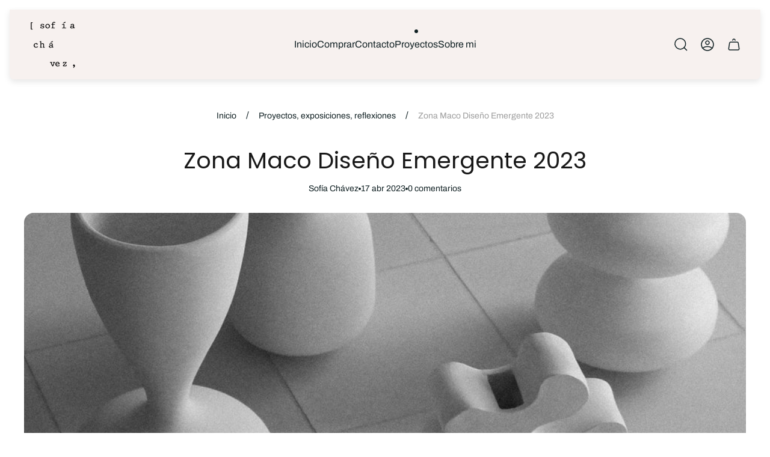

--- FILE ---
content_type: text/html; charset=utf-8
request_url: https://sofiachaveztapia.com/blogs/noticias/zona-maco-diseno-emergente
body_size: 31288
content:
<!doctype html>
<html class="no-js" lang="es">
	<head>
		<meta charset="utf-8">
		<meta http-equiv="X-UA-Compatible" content="IE=edge">
		<meta name="viewport" content="width=device-width,initial-scale=1">
		<meta name="theme-color" content="">
		<meta name="format-detection" content="telephone=no"><link rel="canonical" href="https://sofiachaveztapia.com/blogs/noticias/zona-maco-diseno-emergente">
		<link rel="preconnect" href="https://cdn.shopify.com" crossorigin><link rel="preconnect" href="https://fonts.shopifycdn.com" crossorigin><title>Zona Maco Diseño Emergente 2023&ndash; Sofia Chavez</title><meta name="description" content="Obra presentada en la edición 2023 de Zona Maco en la categoría Emergente.">

<meta property="og:site_name" content="Sofia Chavez">
<meta property="og:url" content="https://sofiachaveztapia.com/blogs/noticias/zona-maco-diseno-emergente">
<meta property="og:title" content="Zona Maco Diseño Emergente 2023">
<meta property="og:type" content="article">
<meta property="og:description" content="Obra presentada en la edición 2023 de Zona Maco en la categoría Emergente."><meta property="og:image" content="http://sofiachaveztapia.com/cdn/shop/articles/ConLogo1.jpg?v=1681769451">
	<meta property="og:image:secure_url" content="https://sofiachaveztapia.com/cdn/shop/articles/ConLogo1.jpg?v=1681769451">
	<meta property="og:image:width" content="1737">
	<meta property="og:image:height" content="2203"><meta name="twitter:card" content="summary_large_image">
<meta name="twitter:title" content="Zona Maco Diseño Emergente 2023">
<meta name="twitter:description" content="Obra presentada en la edición 2023 de Zona Maco en la categoría Emergente.">
<meta property="theme:layout" content="theme">
<meta property="theme:template" content="article">
<style>
	shopify-accelerated-checkout {
		--shopify-accelerated-checkout-button-block-size: 54px;
		--shopify-accelerated-checkout-button-border-radius: 32px;
		--shopify-accelerated-checkout-button-box-shadow: none;
		--shopify-accelerated-checkout-skeleton-background-color: #dedede;
		--shopify-accelerated-checkout-skeleton-animation-opacity-start: 1;
		--shopify-accelerated-checkout-skeleton-animation-opacity-end: 0.5;
		--shopify-accelerated-checkout-skeleton-animation-duration: 4s;
		--shopify-accelerated-checkout-skeleton-animation-timing-function: ease;
	}
	shopify-accelerated-checkout-cart {
		--shopify-accelerated-checkout-button-block-size: 54px;
		--shopify-accelerated-checkout-button-inline-size: 54px;
		--shopify-accelerated-checkout-button-border-radius: 32px;
		--shopify-accelerated-checkout-button-box-shadow: none;
		--shopify-accelerated-checkout-inline-alignment: flex-start;
		--shopify-accelerated-checkout-row-gap: 16px;
		--shopify-accelerated-checkout-skeleton-background-color: #dedede;
		--shopify-accelerated-checkout-skeleton-animation-opacity-start: 1;
		--shopify-accelerated-checkout-skeleton-animation-opacity-end: 0.5;
		--shopify-accelerated-checkout-skeleton-animation-duration: 4s;
		--shopify-accelerated-checkout-skeleton-animation-timing-function: ease;
	}

	:root {
		
		--global-container-width: 1432px;
		--global-border-radius: 16px;
		--global-gap: 16px;
		--global-gap-small: 8px;
		

		--loading-image: url(//sofiachaveztapia.com/cdn/shop/t/5/assets/loading.svg?v=139510183042965767481755887713);

		
		--color-black: #000;
		--color-black-light: rgba(0, 0, 0, 0.7);
		--color-white: #fff;
		--color-gray: #757575;
		--color-light-gray: #E9E9E9;
		--color-dark-gray: #999999;
		--color-valencia: #D33636;
		--color-silver: #C4C4C4;
		--color-snow: #F8F8F8;
		--color-whisper: #E6E6E6;
		--color-chelsea-cucumber: #81B154;
		--color-fire-bush: #E49D49;
		--color-green-success: #198754;
		--color-red-error: #B00020;
		--color-ghost-white: #F9F9F9;


	--color-slider-arrow-background:#ffffff;
	--color-slider-arrow-icon:#000000;
	--color-slider-arrow-border:#e9e9e9;


	--color-slider-arrow-background-hover:#181818;
	--color-slider-arrow-icon-hover:#fff;
	--color-slider-arrow-border-hover:#000000;

	--color-icon-available:#e3f2e1;
	--color-icon-out-of-stock:#f6f6f6;

	--color-cart-notification-background:#161E13;
	--color-cart-notification-text:#FFFFFF;
	--color-cart-notification-cross:#FFFFFF;


	--color-overlay:#000000;


	--color-background:#ffffff;
	--color-background-darken: #f8f8f8;
	--color-background-secondary: #edece9;
	--color-img-placeholder-bg: #ededed;
	--color-background-popup-drawer: #fff;

		
		--color-text-primary:#102023;
		--color-text-secondary:#535353;
		--color-text-thirdly:#9D9D9D;
		--color-heading:#181818;
		--link-color:#333333;
		--color-accent:#e9e9e9;
		--color-text-attention: #e41616;
		--color-text-success: #36BA20;
		--color-sale-label: #FFFFFF;
		--color-label-base:#000000;
		--color-label-primary:#FFFFFF;
		--color-label-secondary:#FFFFFF;
		--color-label-sold-out:#000000;

		
		--color-border-primary:#000000;
		--color-border-secondary:#e9e9e9;
		--color-border-thirdly:#cdcdcd;

		

		
			--button-text-color-primary:#000000;
			--button-background-color-primary:#ffffff;

			--button-text-color-primary-hover:#000000;
			--button-background-color-primary-hover:#F9F9F9;

		
			--button-text-color-secondary:#ffffff;
			--button-background-color-secondary:#181818;

			--button-text-color-secondary-hover:#ffffff;
			--button-background-color-secondary-hover:#181818;

		
			--button-text-color-primary-with-border:#fff;
			--button-background-color-primary-with-border:transparent;
			--button-border-color-primary-with-border:#fff;

			--button-text-color-primary-with-border-hover:#000;
			--button-background-color-primary-with-border-hover:#fff;
			--button-border-color-primary-with-border-hover:#fff;

		
			--button-text-color-secondary-with-border:#000;
			--button-background-color-secondary-with-border:transparent;
			--button-border-color-secondary-with-border:#000;

			--button-text-color-secondary-with-border-hover:#fff;
			--button-background-color-secondary-with-border-hover:#181818;
			--button-border-color-secondary-with-border-hover:transparent;

		
			--button-icon-color-social:#000000;
			--button-background-color-social:#ffffff;
			--button-border-color-social:#949494;

		
			--button-icon-color-social-hover:#ffffff;
			--button-background-color-social-hover:#000000;
			--button-border-color-social-hover:#000000;

		
			--product-card-button-text-color:#000000;
			--product-card-button-background-color:#ffffff;

		
			--product-card-button-text-color-hover:#ffffff;
			--product-card-button-background-color-hover:#000000;

		
			--product-card-button-border-color:#000000;
			--product-card-button-border-color-hover:#ffffff;

		
		--color-preloader-primary:#E6E6E6;
		--color-preloader-secondary:#000000;
		--background-color-preloader:rgba(255, 255, 255, 0.35);

		--color-background-label-base:rgba(95, 181, 42, 0.5);
	--color-background-label-primary:#cc0000;
	--color-background-label-secondary:#0774d7;
		--color-background-label-sale:#cc0000;
	--color-background-label-sold-out:#f2f2f2;

	--color-border-label-base:rgba(0,0,0,0);
	--color-border-label-primary:rgba(0,0,0,0);
	--color-border-label-secondary:rgba(0,0,0,0);
	--color-border-label-sold-out:#E9E9E9;
		--color-border-label-sale:#E9E9E9;

	--color-background-quick-buttons: #ffffff;
	--color-border-quick-buttons: rgba(0,0,0,0);
	--color-text-quick-buttons: #333333;
	--color-compare-sticky-button-bg: #000;
	--color-compare-sticky-button-color: #fff;
	--color-pdp-compare-button-bg: #fff;
	--color-pdp-compare-button-color: #000;
	--color-pdp-compare-button-border-color: #E9E9E9;
}

		
		
		
		
		@font-face {
  font-family: Archivo;
  font-weight: 400;
  font-style: normal;
  font-display: swap;
  src: url("//sofiachaveztapia.com/cdn/fonts/archivo/archivo_n4.dc8d917cc69af0a65ae04d01fd8eeab28a3573c9.woff2") format("woff2"),
       url("//sofiachaveztapia.com/cdn/fonts/archivo/archivo_n4.bd6b9c34fdb81d7646836be8065ce3c80a2cc984.woff") format("woff");
}
@font-face {
  font-family: Poppins;
  font-weight: 400;
  font-style: normal;
  font-display: swap;
  src: url("//sofiachaveztapia.com/cdn/fonts/poppins/poppins_n4.0ba78fa5af9b0e1a374041b3ceaadf0a43b41362.woff2") format("woff2"),
       url("//sofiachaveztapia.com/cdn/fonts/poppins/poppins_n4.214741a72ff2596839fc9760ee7a770386cf16ca.woff") format("woff");
}

		@font-face {
  font-family: Archivo;
  font-weight: 700;
  font-style: normal;
  font-display: swap;
  src: url("//sofiachaveztapia.com/cdn/fonts/archivo/archivo_n7.651b020b3543640c100112be6f1c1b8e816c7f13.woff2") format("woff2"),
       url("//sofiachaveztapia.com/cdn/fonts/archivo/archivo_n7.7e9106d320e6594976a7dcb57957f3e712e83c96.woff") format("woff");
}

		@font-face {
  font-family: Archivo;
  font-weight: 400;
  font-style: italic;
  font-display: swap;
  src: url("//sofiachaveztapia.com/cdn/fonts/archivo/archivo_i4.37d8c4e02dc4f8e8b559f47082eb24a5c48c2908.woff2") format("woff2"),
       url("//sofiachaveztapia.com/cdn/fonts/archivo/archivo_i4.839d35d75c605237591e73815270f86ab696602c.woff") format("woff");
}

		@font-face {
  font-family: Archivo;
  font-weight: 700;
  font-style: italic;
  font-display: swap;
  src: url("//sofiachaveztapia.com/cdn/fonts/archivo/archivo_i7.3dc798c6f261b8341dd97dd5c78d97d457c63517.woff2") format("woff2"),
       url("//sofiachaveztapia.com/cdn/fonts/archivo/archivo_i7.3b65e9d326e7379bd5f15bcb927c5d533d950ff6.woff") format("woff");
}


		

		

		:root {
			--body-font-size:16px;
			--body-font-size-without-unit:16;
			--heading-font-size:16px;
			--base-font-family: Archivo, sans-serif;
			--heading-font-family: Poppins, sans-serif;
			--heading-font-weight:400;
			--heading-text-transform:none;
			--button-font-family: Inter, sans-serif;
			--button-font-size:16px;
			--button-text-transform:none;
		}

		

			:root {
				--product-card-object-fit:cover;
			}

		

			:root {
				--sticky-sidebar-offset-top: 40px;
			}@media (-moz-touch-enabled: 0), (hover: hover) {
			body * {
				scrollbar-color:rgba(0, 0, 0, 0.2) rgba(0, 0, 0, 0.0);
			}

			body *::-webkit-scrollbar-track {
				background-color:rgba(0, 0, 0, 0.0);
			}

			body *::-webkit-scrollbar-thumb {
				background-color:rgba(0, 0, 0, 0.2);
			}
		}
</style>
<link rel="preload" as="style" href="//sofiachaveztapia.com/cdn/shop/t/5/assets/main.build.css?v=123340536824588187441755887713">



  <link href="//sofiachaveztapia.com/cdn/shop/t/5/assets/main.build.css?v=123340536824588187441755887713" rel="stylesheet" type="text/css" media="all" />

<script>
			window.themeCore = window.themeCore || {};
			window.themeCore.productPlaceholderImage ="https:\/\/sofiachaveztapia.com\/cdn\/shopifycloud\/storefront\/assets\/no-image-2048-a2addb12.gif";
			window.themeCore.productPlaceholderImageFocal = null;
		</script><script>
	function unescape(value) {
		const doc = new DOMParser().parseFromString(value, "text/html");

		return doc.body.innerHTML;
	}

	window.themeCore = window.themeCore || {};
	window.themeCore.translations = window.themeCore.translations || {};
	window.themeCore.translations = {
		...window.themeCore.translations,
		get(name, params = {}) {
			try {
				const translation = name.split(".").reduce((translations, key) => {
					if (translations.hasOwnProperty(key)) {
						return translations[key];
					}

					throw new Error("Translation missed");
				}, this.translations);

				return Object.keys(params).reduce((result = "", key) => {
					let regex = new RegExp(`{{(\\s+)?(${key})(\\s+)?}}`, "gm");

					return result.replace(regex, params[key]);
				}, unescape(translation));
			} catch (e) {}

			return `"${name}" translation missed`;
		},
		all() {
			return this.translations;
		}
	}
	</script>
<script>
    window.themeCore = window.themeCore || {};
    window.themeCore.translations = window.themeCore.translations  || {}
    window.themeCore.translations.translations = {
  "general": {
    "accessibility": {
      "error":"Error",
      "form_error_title":"Ajuste lo siguiente:",
      "skip_to_content":"Ir al contenido",
      "close_modal":"Cerrar (esc)",
      "close_announcement_bar":"Cerrar la barra de anuncios",
      "video_play":"Reproducir vídeo",
      "video_pause":"Pausar vídeo",
      "unit_price_separator":"por",
      "link_messages": {
        "new_window":"abre una nueva ventana",
        "link_to_home_page":"Enlace a la página de inicio"},
      "slider": {
        "prev_slide_message":"Diapositiva anterior",
        "next_slide_message":"Siguiente diapositiva",
        "first_slide_message":"Esta es la primera diapositiva",
        "last_slide_message":"Esta es la última diapositiva",
        "slide_label_message":"{{index}} \/ {{slidesLength}}",
        "pagination_bullet_message":"Ir a la diapositiva {{index}}"},
      "total_reviews":"revisiones totales",
      "star_reviews_info":"Reseñas de productos: {{ rating_value }} de {{ rating_max }} estrellas",
      "close":"Cerrar",
      "full_width":"Ancho completo",
      "zoom_button":"Zoom",
      "scroll_to_top":"Vuelve al comienzo"},
    "meta": {
      "tags":"Etiquetado \u0026quot;{{ tags }}\u0026quot;",
      "page":"Página {{ page }}"},
    "pagination": {
      "label":"Paginación",
      "page":"Página {{ number }}",
      "last_page":"Última página, página {{ number }}",
      "next":"Página siguiente",
      "previous":"Página anterior",
      "lazy_load":"Más información",
      "lazy_load_aria":"Más información {{ items }}"},
    "password_page": {
      "opening_soon":"Próxima apertura",
      "error_heading":"Contraseña incorrecta",
      "close_popup":"Cerrar ventana emergente",
      "footer_text":"\u0026lt;p\u0026gt;¿Cómo te llamas? \u0026lt;a href=\u0026quot;\/admin\u0026quot;\u0026gt;Conéctese aquí\u0026lt;\/a\u0026gt;\u0026lt;\/p\u0026gt;",
      "login_form_submit":"Ingresar",
      "header_open_popup_button":"Ingresar usando contraseña",
      "form_label":"Tu contraseña",
      "form_placeholder":"Introduzca su contraseña",
      "content_label":"Introduzca la dirección de correo electrónico...",
      "content_success":"Gracias por suscribirte",
      "content_button_label":"Suscribir"},
    "social": {
      "alt_text": {
        "share_on_facebook":"Compartir en Facebook",
        "share_on_twitter":"Compartir en X (Twitter)",
        "share_on_instagram":"Compartir en Instagram",
        "share_on_pinterest":"Compartir en Pinterest"},
      "social_link_aria_label":"Ir a nuestra página {{ social }}. Abrir en una nueva ventana",
      "share_button":"Compartir",
      "share_success":"Enlace copiado!"},
    "search": {
      "no_results":"No se han encontrado resultados para \u0026quot;{{ query }}\u0026quot;. Comprueba la ortografía o reformula la consulta.",
      "results_with_count": {
        "one":"{{ count }} resultado para \u0026quot;{{ terms }}\u0026quot;",
        "other":"{{ count }} resultados para \u0026quot;{{ terms }}\u0026quot;"},
      "heading": {
        "one":"Resultado de la búsqueda",
        "other":"Resultados de la búsqueda"},
      "breadcrumbs_name":"Buscar en",
      "search_submit_button":"Buscar en",
      "search_input_placeholder":"Buscar en",
      "grid_view_1":"Cambiar la vista de cuadrícula a 1 producto por fila",
      "grid_view_2":"Cambiar la vista de cuadrícula a 2 productos por fila",
      "grid_view_3":"Cambiar la vista de cuadrícula a 3 productos por fila",
      "grid_view_4":"Cambiar la vista de cuadrícula a 4 productos por fila"},
    "predictive_search": {
      "title":"Buscar en",
      "placeholder":"¿Qué busca?",
      "products":"Productos",
      "articles":"Artículos",
      "pages":"Páginas",
      "no_results":"No se han encontrado resultados",
      "submit":"Ver todos los resultados",
      "products_aria_label":"Productos",
      "articles_aria_label":"Artículos",
      "pages_aria_label":"Páginas",
      "placeholder_aria_label":"Buscar en",
      "close_aria_label":"Cerrar búsqueda",
      "submit_query_aria_label":"Enviar consulta de búsqueda",
      "reset_aria_label":"Restablecer búsqueda",
      "comments":"{{ count }} comentarios",
      "comments_single":"{{ count }} comentario"},
    "filters": {
      "title":"Filtros",
      "active_title":"Filtros activos",
      "number_of_products_found":"encontrado {{ number }} productos",
      "number_of_product_found":"encontrado {{ number }} producto",
      "applied_filters":"Filtros aplicados",
      "open_filter_menu_aria":"Filtros y clasificación (abrir el menú de filtros)",
      "close_filter_menu_aria":"Cerrar el menú de filtros",
      "price_range_placeholder":"¡No puede estar en blanco!",
      "remove_filter_button_aria":"Eliminar filtro por {{ type }}: {{ value }}",
      "clear_all":"Borrar todo",
      "filter_price_from":"Precio a partir de...",
      "filter_price_to":"Precio a...",
      "filter_and_operator_subtitle":"Combinar todos"},
    "payment": {
      "method":"Formas de pago"},
    "breadcrumbs": {
      "title":"Migas de pan",
      "home":"Inicio"},
    "localization": {
      "update_language":"Actualizar idioma",
      "update_country":"Actualizar país\/región"}
  },
  "sections": {
    "grid_images": {
      "label_placeholder":"Etiqueta",
      "heading_placeholder":"Rúbrica"},
    "banner": {
      "timer_days_label":"Días",
      "timer_hours_label":"Horas",
      "timer_minutes_label":"Actas",
      "timer_seconds_label":"Segundos"},
    "countdown_banner": {
      "timer_days_label":"Días",
      "timer_hours_label":"Horas",
      "timer_minutes_label":"Actas",
      "timer_seconds_label":"Segundos"},
    "shop_the_look": {
      "point_button":"Punto: {{ title }}",
      "add_to_cart_disabled":"Elige productos",
      "add_to_cart":"Añadir a la cesta",
      "add_to_cart_sold_out":"Agotado",
      "subtotal":"Subtotal: ",
      "open_modal_aria_label":"Modal de aspecto abierto",
      "close_modal_aria_label":"Ver de cerca modal",
      "open_modal_label":"Compra el look"},
    "collection_list": {
      "card_title":"Título de la colección",
      "one_product":"producto",
      "many_products":"productos"},
    "product_tabs": {
      "button_aria":"Abrir {{ number }} pestaña"},
    "trend_products": {
      "open_popup":"Detalles de producto: {{ title }}"},
    "bundle": {
      "total":"En total: "},
    "video": {
      "button_text":"Reproducir vídeo"},
    "search_template": {
      "products":"Productos ({{ count }})",
      "articles":"Artículos ({{ count }})",
      "pages":"Páginas ({{ count }})",
      "submit_query_aria_label":"Submit search query",
      "reset_aria_label":"Reset search"}
  },
  "blogs": {
    "general": {
      "empty_blog":"Ningún artículo encuentra",
      "lazy_load_button":"Más información"},
    "article": {
      "view_all":"Todos artículo",
      "learn_more":"Más información",
      "back_to_blog":"Todos {{ title }}",
      "published_at":"Artículo publicado en: ",
      "author":"Autor del artículo: ",
      "tag":"Etiqueta del artículo: ",
      "learn_more_link_aria":"Más información {{ title }}",
      "share":"Compartir:",
      "comments":"{{ count }} comentarios",
      "comments_count":"Recuento de comentarios del artículo: ",
      "one_comment":"comentario",
      "many_comments":"comentarios"},
    "comments": {
      "title":"Deja un comentario",
      "name":"Nombre",
      "name_placeholder":"Introduzca su nombre",
      "email":"Correo electrónico",
      "email_placeholder":"john.smith@example.com",
      "message":"Mensaje",
      "message_placeholder":"Introduzca su mensajee",
      "post":"Escriba un comentario",
      "moderated":"Tenga en cuenta que los comentarios deben ser aprobados antes de su publicación.",
      "success_moderated":"Tu comentario se ha publicado correctamente. Lo publicaremos dentro de un rato, ya que nuestro blog está moderado.",
      "success":"Tu comentario se ha publicado correctamente. Muchas gracias."}
  },
  "cart": {
    "general": {
      "title":"Cesta de la compra",
      "note":"Añada una nota a su pedido",
      "edit_note":"Edite una nota en su pedido",
      "discount":"Aplicar un código de descuento",
      "discount_accordion_button":"Descuento",
      "discount_placeholder":"Código de descuento",
      "remove_discount":"Eliminar descuento {{ code }}",
      "apply_discount":"Aplicar",
      "shipping_discount_error":"Los descuentos de envío se muestran en la pantalla de pago después de añadir una dirección",
      "discount_code_error":"El código de descuento no se puede aplicar a tu carrito",
      "discount_applied":"Código de descuento aplicado: {{ code }}",
      "note_placeholder":"Deje una nota para el vendedor",
      "upsell":"Vender productos más caros",
      "remove":"Eliminar",
      "subtotal":"Subtotal",
      "savings":"Estás ahorrando",
      "taxes_and_shipping_at_checkout":"Impuestos y gastos de envío calculados al pagar",
      "taxes_and_shipping_policy_at_checkout_html":"Impuestos y \u003ca href=\"{{ link }}\"\u003egastos de envío\u003c\/a\u003e calculated at checkout",
      "taxes_included_but_shipping_at_checkout":"Impuestos incluidos y gastos de envío calculados en el momento de la compra",
      "taxes_included_and_shipping_policy_html":"Impuestos incluidos. \u003ca href=\"{{ link }}\"\u003eGastos de envío\u003c\/a\u003e calculados al finalizar la compra.",
      "checkout":"Pedido",
      "empty":"Su cesta está vacía.",
      "edit":"Editar",
      "continue_shopping":"Seguir comprando",
      "view_quantity_rules":"Ver normas de cantidad",
      "volume_pricing_available":"Precios por volumen"},
    "label": {
      "product":"Producto",
      "price":"Precio",
      "quantity":"Cantidad",
      "total":"Total"},
    "shipping_bar": {
      "progress":"Free shipping progress"},
    "errors": {
      "quantity":"Sólo puede añadir {{ count }} de {{ title }} a su cesta."},
    "notifications": {
      "view_cart":"Ver carrito",
      "added_heading":"AÑADIDO",
      "error":"ERROR DEL CARRITO"},
    "reminder": {
      "accessibility": {
        "cart":"Carro",
        "cart_drawer":"Cajón del carro",
        "close_button":"Cerrar notificación"}
    },
    "shipping_rates": {
      "accordion_title":"Calcular gastos de envío",
      "country_label":"País",
      "province_label":"Provincia",
      "zip_label":"Código postal",
      "calculate_button":"Calcule",
      "price_free":"Gratis",
      "no_shipping":"Lo sentimos. No hacemos envíos aquí."}
  },
  "collections": {
    "general": {
      "empty_collection":"No se encuentran productos",
      "items_with_count": {
        "one":"{{ count }} producto",
        "other":"{{ count }} productos"},
      "filter_and_sort":"Filtros",
      "collection_card_link_aria_label":"Ir a la página de la colección \u0026#39;{{ title }}\u0026#39;",
      "grid_view_1":"Cambiar la vista de cuadrícula a 1 producto por fila",
      "grid_view_2":"Cambiar la vista de cuadrícula a 2 productos por fila",
      "grid_view_3":"Cambiar la vista de cuadrícula a 3 productos por fila",
      "grid_view_4":"Cambiar la vista de cuadrícula a 4 productos por fila"},
    "sorting": {
      "title":"Ordenar por"}
  },
  "contact": {
    "form": {
      "error":"Error:",
      "success_heading":"Gracias por ponerse en contacto con nosotros. Nos pondremos en contacto con usted lo antes posible.",
      "error_heading":"El formulario de contacto no se ha enviado debido a un error.",
      "map_link_aria_label":"Abrir mapa con la ubicación en una ventana nueva"}
  },
  "customer": {
    "account": {
      "title":"Cuenta",
      "details":"Datos de la cuenta",
      "view_addresses":"Ver direcciones",
      "return":"Volver a Detalles de la cuenta",
      "show_password":"Mostrar contraseña",
      "shipping_address":"Dirección de envío:",
      "subtotal":"Subtotal:"},
    "activate_account": {
      "title":"Activar cuenta",
      "subtext":"Cree su contraseña para activar su cuenta.",
      "password":"Contraseña",
      "password_aria_label":"Contraseña",
      "password_confirm":"Confirmar contraseña",
      "password_confirm_aria_label":"Confirmar contraseña",
      "submit":"Activar cuenta",
      "submit_aria_label":"Activar cuenta",
      "cancel":"Rechazar invitación",
      "cancel_aria_label":"Rechazar invitación"},
    "addresses": {
      "title":"Sus direcciones",
      "default":"Por defecto",
      "add_new":"Añadir una nueva dirección",
      "edit_address":"Editar dirección",
      "first_name":"Nombre",
      "enter_first_name":"Introduzca su nombre",
      "last_name":"Apellido",
      "enter_last_name":"Introduzca su apellido",
      "company":"Empresa",
      "enter_company":"Introduzca su empresa",
      "address_1":"Dirección 1",
      "enter_address_1":"Introduzca su dirección 1",
      "address_2":"Dirección 2",
      "enter_address_2":"Introduzca su dirección 2",
      "city":"Ciudad",
      "enter_city":"Introduzca su ciudad",
      "country":"País",
      "select_country":"Seleccione un país",
      "province":"Provincia",
      "select_province":"Seleccione provincia",
      "zip":"Código postal",
      "enter_zip":"Introduzca su código postal",
      "phone":"Teléfono",
      "enter_phone":"Introduce tu teléfono",
      "set_default":"Establecer como dirección por defecto",
      "add":"Añadir dirección",
      "add_address":"Añadir dirección",
      "update":"Actualizar dirección",
      "update_address":"Actualizar dirección",
      "cancel":"Cancelar",
      "cancel_addresses":"Cancelar",
      "edit":"Editar",
      "delete":"Borrar",
      "delete_confirm":"¿Está seguro de que desea eliminar esta dirección?"},
    "login": {
      "title":"Inicio de sesión",
      "email":"Correo electrónico",
      "email_placeholder":"john.smith@example.com",
      "email_aria_label":"Introducir correo electrónico",
      "password":"Contraseña",
      "password_placeholder":"Introduzca su contraseña",
      "recover_password":"¿Ha olvidado su contraseña?",
      "sign_in":"Iniciar sesión",
      "signup":"Crear una cuenta",
      "password_aria_label":"Introduzca la contraseña",
      "recover_aria_label":"Recuperar contraseña",
      "new_customer":"¿Nuevo cliente?",
      "sign_in_aria_label":"Iniciar sesión",
      "sign_up_aria_label":"Inscríbete"},
    "orders": {
      "title":"Historial de pedidos",
      "order_number":"Pida",
      "date":"Fecha de pedido",
      "payment_status":"Estado",
      "total":"Total",
      "none":"Aún no has hecho ningún pedido.",
      "quantity":"Cantidad",
      "show_order":"Orden de exposición"},
    "order": {
      "title":"Pida {{ name }}",
      "date":"Colocado en {{ date }}",
      "cancelled":"Pedido cancelado el {{ date }}",
      "cancelled_reason":"Razón: {{ reason }}",
      "billing_address":"Dirección de facturación",
      "payment_status":"Estado de los pagos",
      "shipping_address":"Dirección de envío",
      "fulfillment_status":"Estado de cumplimiento",
      "discount":"Descuento:",
      "shipping":"Envío",
      "tax":"Impuesto",
      "product":"Producto",
      "sku":"SKU",
      "price":"Precio unitario",
      "quantity":"Cantidad",
      "total":"Total",
      "fulfilled_at":"Cumplido",
      "subtotal":"Subtotal:",
      "track_shipment":"Seguimiento del envío",
      "view_order":"Ver pedido"},
    "recover_password": {
      "title":"Restablecer contraseña",
      "submit":"Enviar",
      "button_aria_label":"Enviar",
      "cancel":"Cancelar",
      "cancel_aria_label":"Cancelar",
      "subtext":"Le enviaremos un correo electrónico para restablecer su contraseña.",
      "success":"Te hemos enviado un correo electrónico con un enlace para actualizar tu contraseña."},
    "reset_password": {
      "title":"Restablecer cuenta",
      "subtext":"Introduzca una nueva contraseña para la cuenta.",
      "password":"Contraseña",
      "reset_password_aria_label":"Contraseña",
      "password_confirm":"Confirmar contraseña",
      "password_confirm_aria_label":"Confirmar contraseña",
      "submit":"Restablecer contraseña",
      "submit_aria_label":"Restablecer contraseña"},
    "register": {
      "title":"Crear una cuenta",
      "first_name":"Nombre",
      "last_name":"Apellido",
      "email":"Correo electrónico",
      "password":"Contraseña",
      "first_name_placeholder":"Introduzca su nombre",
      "last_name_placeholder":"Introduzca su apellido",
      "email_placeholder":"john.smith@example.com",
      "password_placeholder":"Introduzca su contraseña",
      "submit":"Crear una cuenta",
      "sign_in":"Conectarse",
      "have_account":"Tengo una cuenta",
      "password_not_match":"La contraseña de confirmación no coincide con su contraseña",
      "first_name_aria_label":"Introduzca el nombre",
      "last_name_aria_label":"Introduzca el apellido",
      "email_aria_label":"Introducir correo electrónico",
      "password_aria_label":"Introduzca la contraseña",
      "submit_aria_label":"Inscríbete",
      "sign_in_aria_label":"Iniciar sesión"}
  },
  "layout": {
    "navigation": {
      "search":"Buscar en",
      "main_menu":"Navegación principal",
      "open_drawer_menu":"Abrir el menú del cajón",
      "close_drawer_menu":"Menú Cerrar cajón",
      "drawer_menu":"Menú de cajones",
      "mega_menu":"Mega menú"},
    "cart": {
      "items_count": {
        "one":"Artículo",
        "other":"Artículos"}
    },
    "customer": {
      "account":"Cuenta",
      "log_out":"Cerrar sesión",
      "log_in":"Conectarse"},
    "header": {
      "labels": {
        "store_logo":"Logotipo de la tienda",
        "home_page_link":"Ir a la página de inicio",
        "cart":"Carrito",
        "cart_drawer":"Cajón del carro",
        "cart_item_count":"Recuento de artículos de la cesta"}
    }
  },
  "products": {
    "product": {
      "regular_price":"Precio normal",
      "sold_out":"Agotado",
      "sale":"Liquidación",
      "unavailable":"No disponible",
      "sale_price":"Precio de venta",
      "quantity":"Cantidad",
      "quantity_in_cart":"(En carro: {{quantity}})",
      "increments_of":"Incrementos de {{number}}",
      "minimum_of":"Mínimo de {{number}}",
      "maximum_of":"Máximo de {{number}}",
      "add_to_cart":"Añadir a la cesta",
      "pre_order":"Pre-pedido",
      "choose_an_option":"Elija una opción",
      "pickup_availability": {
        "view_store_info":"Ver información de la tienda",
        "check_other_stores":"Consultar disponibilidad en otras tiendas",
        "pick_up_available":"Recogida disponible",
        "pick_up_unavailable":"Recogida actualmente no disponible",
        "pick_up_available_at_html":"Recogida disponible en \u003cspan class=\"color-foreground\"\u003e{{ location_name }}\u003c\/span\u003e",
        "pick_up_unavailable_at_html":"Recogida actualmente no disponible en \u003cspan class=\"color-foreground\"\u003e{{ location_name }}\u003c\/span\u003e",
        "unavailable":"No se pudo cargar la disponibilidad de recogida",
        "refresh":"Actualizar"},
      "volume_pricing": {
        "title":"Precios por volumen",
        "note":"Precios por volumen",
        "price_range":"{{ minimum }} - {{ maximum }}",
        "price_at_each":"at {{ price }}\/unidad",
        "each":"{{ price }}\/unidad",
        "show_more":"Ver más"},
      "custom_fields_errors": {
        "input_error":"El campo no debe estar vacío",
        "checkbox_error":"La casilla debe estar marcada"},
      "price": {
        "from_price_html":"En {{ price }}",
        "regular_price":"Precio normal",
        "sale_price":"Precio de venta",
        "unit_price":"Precio unitario",
        "taxes_included":"Impuesto incluido.",
        "shipping_policy_html":"\u003ca href=\"{{ link }}\"\u003eEnvío\u003c\/a\u003e calculado al finalizar la compra."},
      "product_labels":"Etiquetas de los productos",
      "product_label":"Etiqueta del producto",
      "share_label":"COMPARTIR:",
      "product_variants":"Variantes del producto",
      "option_swatch_select":"Elegir {{name}}:",
      "option_select":"-- Seleccione {{name}} --",
      "option_select_small":"Seleccione {{name}}",
      "timer": {
        "timer_days_label":"Día",
        "timer_hours_label":"Hora",
        "timer_minutes_label":"Min",
        "timer_seconds_label":"Seg"},
      "ar_button":"Ver modelo AR",
      "xr_button":"Ver en tu espacio",
      "xr_button_label":"Ver en tu espacio, carga el artículo en la ventana de realidad aumentada",
      "product_notify_me_message":"Notificarme cuando {{ product_title }} esté disponible",
      "recipient": {
        "form": {
          "checkbox":"Quiero enviar esto como un regalo.",
          "email_label":"Receptor de E-mail",
          "email_label_optional_for_no_js_behavior":"Correo electrónico del destinatario (opcional)",
          "email":"Correo electrónico",
          "name_label":"Recipient name (optional)",
          "name":"Nombre",
          "message_label":"Mensaje (opcional)",
          "message":"Mensaje",
          "max_characters":"{{ max_chars }} máximo de caracteres",
          "send_on":"AAAA-MM-DD",
          "send_on_label":"Enviar el (opcional)"}
      },
      "ask_question_form": {
        "email":"Correo electrónico",
        "name":"Nombre"}
    },
    "product_card": {
      "product_title":"Título del producto",
      "swatch_color":"Opción de color: {{ swatch }}",
      "open_quick_view":"Vista rápida",
      "add_to_cart":"Añadir a la cesta",
      "quick_view_no_js":"Visitar el producto",
      "product_labels":"Etiquetas de los productos",
      "product_label":"Etiqueta del producto",
      "product_vendor":"Vendedor: ",
      "product_swatches_overlimit_label": {
        "one":"El producto tiene {{ count }} color adicional",
        "other":"El producto tiene {{ count }} colores adicionales"},
      "product_swatches_overlimit":"+{{ count }}"},
    "product_card_with_form": {
      "unselected_variant_button":"Primero elige las opciones"},
    "quantity": {
      "label":"Cantidad",
      "input_label":"Cantidad para {{ product }}",
      "increase":"Aumentar la cantidad de {{ product }}",
      "decrease":"Disminuir la cantidad para {{ product }}"},
    "quick_view": {
      "visit_product_page":"Visitar la página del producto",
      "close_popup":"Cerrar ventana emergente"},
    "compare_products": {
      "popup_button":"Abrir ventana emergente de comparación de productos",
      "product_button_add":"Añadir \u0026#39;{{ product }}\u0026#39; a la lista de comparación",
      "product_button_remove":"Quitar \u0026#39;{{ product }}\u0026#39; de la lista de comparación",
      "quantity_error_heading":"Error de lista de comparación: ",
      "quantity_error":"No se pueden añadir más de 6 productos a la lista de comparación",
      "clear_all":"Borrar todo",
      "available":"Disponible",
      "in_stock":"Disponible",
      "out_of_stock":"Agotado",
      "vendor":"Vendedor",
      "type":"tipo",
      "option":"Opción {{ number }}",
      "empty_value":"-",
      "link":"Más detalles"},
    "best_sellers": {
      "product_title":"Título del producto"},
    "discount": {
      "copied":"Copiado"},
    "drawers": {
      "size_guide":"Guía de tallas"}
  },
  "gift_cards": {
    "issued": {
      "title":"¡Aquí tienes tu tarjeta regalo de {{ value }} para {{ shop }}!",
      "title_html":"¡Aquí tienes tu tarjeta regalo de {{ value }} para {{ shop }}!",
      "subtext":"Su tarjeta regalo",
      "gift_card_code":"Código de la tarjeta regalo",
      "disabled":"Discapacitados",
      "expired":"Caducado el {{ expiry }}",
      "active":"Caduca el {{ expiry }}",
      "redeem_html":"Utiliza este código al pagar para canjear tu tarjeta regalo de {{ value }}",
      "shop_link":"Empezar a comprar",
      "print":"Imprimir esta tarjeta regalo",
      "remaining_html":"{{ balance }} izquierda",
      "add_to_apple_wallet":"Añadir a Apple Wallet",
      "qr_image_alt":"Código QR - escanear para canjear la tarjeta regalo",
      "copy_code":"Copiar código",
      "copy_code_success":"Código copiado correctamente"}
  },
  "newsletter": {
    "label":"Correo electrónico",
    "success":"Gracias por suscribirse",
    "button_label":"Suscríbase a"},
  "newsletter_popup": {
    "label":"Correo electrónico",
    "success":"Gracias por suscribirse",
    "button_label":"Suscríbase a"},
  "product_promo": {
    "button_aria":"Vista rápida para {{ product_title }}",
    "add_to_cart":"Añadir a la cesta",
    "sold_out":"Agotado"},
  "promo_banner": {
    "open_link":"Abrir enlace",
    "open_popup":"Abrir una ventana emergente de productos en promoción"}
};
</script><script>window.performance && window.performance.mark && window.performance.mark('shopify.content_for_header.start');</script><meta id="shopify-digital-wallet" name="shopify-digital-wallet" content="/75191976238/digital_wallets/dialog">
<meta name="shopify-checkout-api-token" content="97e8667403ed8c442a3fbe8c6a8eb727">
<meta id="in-context-paypal-metadata" data-shop-id="75191976238" data-venmo-supported="false" data-environment="production" data-locale="es_ES" data-paypal-v4="true" data-currency="MXN">
<link rel="alternate" type="application/atom+xml" title="Feed" href="/blogs/noticias.atom" />
<script async="async" src="/checkouts/internal/preloads.js?locale=es-MX"></script>
<script id="shopify-features" type="application/json">{"accessToken":"97e8667403ed8c442a3fbe8c6a8eb727","betas":["rich-media-storefront-analytics"],"domain":"sofiachaveztapia.com","predictiveSearch":true,"shopId":75191976238,"locale":"es"}</script>
<script>var Shopify = Shopify || {};
Shopify.shop = "sofiachaveztapia.myshopify.com";
Shopify.locale = "es";
Shopify.currency = {"active":"MXN","rate":"1.0"};
Shopify.country = "MX";
Shopify.theme = {"name":"Reflections","id":180339769646,"schema_name":"Boutique","schema_version":"2.1.0","theme_store_id":3051,"role":"main"};
Shopify.theme.handle = "null";
Shopify.theme.style = {"id":null,"handle":null};
Shopify.cdnHost = "sofiachaveztapia.com/cdn";
Shopify.routes = Shopify.routes || {};
Shopify.routes.root = "/";</script>
<script type="module">!function(o){(o.Shopify=o.Shopify||{}).modules=!0}(window);</script>
<script>!function(o){function n(){var o=[];function n(){o.push(Array.prototype.slice.apply(arguments))}return n.q=o,n}var t=o.Shopify=o.Shopify||{};t.loadFeatures=n(),t.autoloadFeatures=n()}(window);</script>
<script id="shop-js-analytics" type="application/json">{"pageType":"article"}</script>
<script defer="defer" async type="module" src="//sofiachaveztapia.com/cdn/shopifycloud/shop-js/modules/v2/client.init-shop-cart-sync_CvZOh8Af.es.esm.js"></script>
<script defer="defer" async type="module" src="//sofiachaveztapia.com/cdn/shopifycloud/shop-js/modules/v2/chunk.common_3Rxs6Qxh.esm.js"></script>
<script type="module">
  await import("//sofiachaveztapia.com/cdn/shopifycloud/shop-js/modules/v2/client.init-shop-cart-sync_CvZOh8Af.es.esm.js");
await import("//sofiachaveztapia.com/cdn/shopifycloud/shop-js/modules/v2/chunk.common_3Rxs6Qxh.esm.js");

  window.Shopify.SignInWithShop?.initShopCartSync?.({"fedCMEnabled":true,"windoidEnabled":true});

</script>
<script>(function() {
  var isLoaded = false;
  function asyncLoad() {
    if (isLoaded) return;
    isLoaded = true;
    var urls = ["https:\/\/app.adoric-om.com\/adoric.js?key=c8ffd8d6bde43a631478c1e5cc4b928a\u0026shop=sofiachaveztapia.myshopify.com","https:\/\/s1.staq-cdn.com\/appointly\/api\/js\/75191976238\/main.js?sId=75191976238\u0026v=9NQPE8F5I8ULYQ27D1BPXAJE\u0026shop=sofiachaveztapia.myshopify.com"];
    for (var i = 0; i < urls.length; i++) {
      var s = document.createElement('script');
      s.type = 'text/javascript';
      s.async = true;
      s.src = urls[i];
      var x = document.getElementsByTagName('script')[0];
      x.parentNode.insertBefore(s, x);
    }
  };
  if(window.attachEvent) {
    window.attachEvent('onload', asyncLoad);
  } else {
    window.addEventListener('load', asyncLoad, false);
  }
})();</script>
<script id="__st">var __st={"a":75191976238,"offset":-25200,"reqid":"ddd2146d-9700-4775-802e-24fd18df173b-1768850133","pageurl":"sofiachaveztapia.com\/blogs\/noticias\/zona-maco-diseno-emergente","s":"articles-604996796718","u":"030e9015b7ca","p":"article","rtyp":"article","rid":604996796718};</script>
<script>window.ShopifyPaypalV4VisibilityTracking = true;</script>
<script id="captcha-bootstrap">!function(){'use strict';const t='contact',e='account',n='new_comment',o=[[t,t],['blogs',n],['comments',n],[t,'customer']],c=[[e,'customer_login'],[e,'guest_login'],[e,'recover_customer_password'],[e,'create_customer']],r=t=>t.map((([t,e])=>`form[action*='/${t}']:not([data-nocaptcha='true']) input[name='form_type'][value='${e}']`)).join(','),a=t=>()=>t?[...document.querySelectorAll(t)].map((t=>t.form)):[];function s(){const t=[...o],e=r(t);return a(e)}const i='password',u='form_key',d=['recaptcha-v3-token','g-recaptcha-response','h-captcha-response',i],f=()=>{try{return window.sessionStorage}catch{return}},m='__shopify_v',_=t=>t.elements[u];function p(t,e,n=!1){try{const o=window.sessionStorage,c=JSON.parse(o.getItem(e)),{data:r}=function(t){const{data:e,action:n}=t;return t[m]||n?{data:e,action:n}:{data:t,action:n}}(c);for(const[e,n]of Object.entries(r))t.elements[e]&&(t.elements[e].value=n);n&&o.removeItem(e)}catch(o){console.error('form repopulation failed',{error:o})}}const l='form_type',E='cptcha';function T(t){t.dataset[E]=!0}const w=window,h=w.document,L='Shopify',v='ce_forms',y='captcha';let A=!1;((t,e)=>{const n=(g='f06e6c50-85a8-45c8-87d0-21a2b65856fe',I='https://cdn.shopify.com/shopifycloud/storefront-forms-hcaptcha/ce_storefront_forms_captcha_hcaptcha.v1.5.2.iife.js',D={infoText:'Protegido por hCaptcha',privacyText:'Privacidad',termsText:'Términos'},(t,e,n)=>{const o=w[L][v],c=o.bindForm;if(c)return c(t,g,e,D).then(n);var r;o.q.push([[t,g,e,D],n]),r=I,A||(h.body.append(Object.assign(h.createElement('script'),{id:'captcha-provider',async:!0,src:r})),A=!0)});var g,I,D;w[L]=w[L]||{},w[L][v]=w[L][v]||{},w[L][v].q=[],w[L][y]=w[L][y]||{},w[L][y].protect=function(t,e){n(t,void 0,e),T(t)},Object.freeze(w[L][y]),function(t,e,n,w,h,L){const[v,y,A,g]=function(t,e,n){const i=e?o:[],u=t?c:[],d=[...i,...u],f=r(d),m=r(i),_=r(d.filter((([t,e])=>n.includes(e))));return[a(f),a(m),a(_),s()]}(w,h,L),I=t=>{const e=t.target;return e instanceof HTMLFormElement?e:e&&e.form},D=t=>v().includes(t);t.addEventListener('submit',(t=>{const e=I(t);if(!e)return;const n=D(e)&&!e.dataset.hcaptchaBound&&!e.dataset.recaptchaBound,o=_(e),c=g().includes(e)&&(!o||!o.value);(n||c)&&t.preventDefault(),c&&!n&&(function(t){try{if(!f())return;!function(t){const e=f();if(!e)return;const n=_(t);if(!n)return;const o=n.value;o&&e.removeItem(o)}(t);const e=Array.from(Array(32),(()=>Math.random().toString(36)[2])).join('');!function(t,e){_(t)||t.append(Object.assign(document.createElement('input'),{type:'hidden',name:u})),t.elements[u].value=e}(t,e),function(t,e){const n=f();if(!n)return;const o=[...t.querySelectorAll(`input[type='${i}']`)].map((({name:t})=>t)),c=[...d,...o],r={};for(const[a,s]of new FormData(t).entries())c.includes(a)||(r[a]=s);n.setItem(e,JSON.stringify({[m]:1,action:t.action,data:r}))}(t,e)}catch(e){console.error('failed to persist form',e)}}(e),e.submit())}));const S=(t,e)=>{t&&!t.dataset[E]&&(n(t,e.some((e=>e===t))),T(t))};for(const o of['focusin','change'])t.addEventListener(o,(t=>{const e=I(t);D(e)&&S(e,y())}));const B=e.get('form_key'),M=e.get(l),P=B&&M;t.addEventListener('DOMContentLoaded',(()=>{const t=y();if(P)for(const e of t)e.elements[l].value===M&&p(e,B);[...new Set([...A(),...v().filter((t=>'true'===t.dataset.shopifyCaptcha))])].forEach((e=>S(e,t)))}))}(h,new URLSearchParams(w.location.search),n,t,e,['guest_login'])})(!0,!0)}();</script>
<script integrity="sha256-4kQ18oKyAcykRKYeNunJcIwy7WH5gtpwJnB7kiuLZ1E=" data-source-attribution="shopify.loadfeatures" defer="defer" src="//sofiachaveztapia.com/cdn/shopifycloud/storefront/assets/storefront/load_feature-a0a9edcb.js" crossorigin="anonymous"></script>
<script data-source-attribution="shopify.dynamic_checkout.dynamic.init">var Shopify=Shopify||{};Shopify.PaymentButton=Shopify.PaymentButton||{isStorefrontPortableWallets:!0,init:function(){window.Shopify.PaymentButton.init=function(){};var t=document.createElement("script");t.src="https://sofiachaveztapia.com/cdn/shopifycloud/portable-wallets/latest/portable-wallets.es.js",t.type="module",document.head.appendChild(t)}};
</script>
<script data-source-attribution="shopify.dynamic_checkout.buyer_consent">
  function portableWalletsHideBuyerConsent(e){var t=document.getElementById("shopify-buyer-consent"),n=document.getElementById("shopify-subscription-policy-button");t&&n&&(t.classList.add("hidden"),t.setAttribute("aria-hidden","true"),n.removeEventListener("click",e))}function portableWalletsShowBuyerConsent(e){var t=document.getElementById("shopify-buyer-consent"),n=document.getElementById("shopify-subscription-policy-button");t&&n&&(t.classList.remove("hidden"),t.removeAttribute("aria-hidden"),n.addEventListener("click",e))}window.Shopify?.PaymentButton&&(window.Shopify.PaymentButton.hideBuyerConsent=portableWalletsHideBuyerConsent,window.Shopify.PaymentButton.showBuyerConsent=portableWalletsShowBuyerConsent);
</script>
<script data-source-attribution="shopify.dynamic_checkout.cart.bootstrap">document.addEventListener("DOMContentLoaded",(function(){function t(){return document.querySelector("shopify-accelerated-checkout-cart, shopify-accelerated-checkout")}if(t())Shopify.PaymentButton.init();else{new MutationObserver((function(e,n){t()&&(Shopify.PaymentButton.init(),n.disconnect())})).observe(document.body,{childList:!0,subtree:!0})}}));
</script>
<link id="shopify-accelerated-checkout-styles" rel="stylesheet" media="screen" href="https://sofiachaveztapia.com/cdn/shopifycloud/portable-wallets/latest/accelerated-checkout-backwards-compat.css" crossorigin="anonymous">
<style id="shopify-accelerated-checkout-cart">
        #shopify-buyer-consent {
  margin-top: 1em;
  display: inline-block;
  width: 100%;
}

#shopify-buyer-consent.hidden {
  display: none;
}

#shopify-subscription-policy-button {
  background: none;
  border: none;
  padding: 0;
  text-decoration: underline;
  font-size: inherit;
  cursor: pointer;
}

#shopify-subscription-policy-button::before {
  box-shadow: none;
}

      </style>

<script>window.performance && window.performance.mark && window.performance.mark('shopify.content_for_header.end');</script>

		<script>
			document.querySelector("html").classList.remove("no-js");
		</script>
	<link href="https://monorail-edge.shopifysvc.com" rel="dns-prefetch">
<script>(function(){if ("sendBeacon" in navigator && "performance" in window) {try {var session_token_from_headers = performance.getEntriesByType('navigation')[0].serverTiming.find(x => x.name == '_s').description;} catch {var session_token_from_headers = undefined;}var session_cookie_matches = document.cookie.match(/_shopify_s=([^;]*)/);var session_token_from_cookie = session_cookie_matches && session_cookie_matches.length === 2 ? session_cookie_matches[1] : "";var session_token = session_token_from_headers || session_token_from_cookie || "";function handle_abandonment_event(e) {var entries = performance.getEntries().filter(function(entry) {return /monorail-edge.shopifysvc.com/.test(entry.name);});if (!window.abandonment_tracked && entries.length === 0) {window.abandonment_tracked = true;var currentMs = Date.now();var navigation_start = performance.timing.navigationStart;var payload = {shop_id: 75191976238,url: window.location.href,navigation_start,duration: currentMs - navigation_start,session_token,page_type: "article"};window.navigator.sendBeacon("https://monorail-edge.shopifysvc.com/v1/produce", JSON.stringify({schema_id: "online_store_buyer_site_abandonment/1.1",payload: payload,metadata: {event_created_at_ms: currentMs,event_sent_at_ms: currentMs}}));}}window.addEventListener('pagehide', handle_abandonment_event);}}());</script>
<script id="web-pixels-manager-setup">(function e(e,d,r,n,o){if(void 0===o&&(o={}),!Boolean(null===(a=null===(i=window.Shopify)||void 0===i?void 0:i.analytics)||void 0===a?void 0:a.replayQueue)){var i,a;window.Shopify=window.Shopify||{};var t=window.Shopify;t.analytics=t.analytics||{};var s=t.analytics;s.replayQueue=[],s.publish=function(e,d,r){return s.replayQueue.push([e,d,r]),!0};try{self.performance.mark("wpm:start")}catch(e){}var l=function(){var e={modern:/Edge?\/(1{2}[4-9]|1[2-9]\d|[2-9]\d{2}|\d{4,})\.\d+(\.\d+|)|Firefox\/(1{2}[4-9]|1[2-9]\d|[2-9]\d{2}|\d{4,})\.\d+(\.\d+|)|Chrom(ium|e)\/(9{2}|\d{3,})\.\d+(\.\d+|)|(Maci|X1{2}).+ Version\/(15\.\d+|(1[6-9]|[2-9]\d|\d{3,})\.\d+)([,.]\d+|)( \(\w+\)|)( Mobile\/\w+|) Safari\/|Chrome.+OPR\/(9{2}|\d{3,})\.\d+\.\d+|(CPU[ +]OS|iPhone[ +]OS|CPU[ +]iPhone|CPU IPhone OS|CPU iPad OS)[ +]+(15[._]\d+|(1[6-9]|[2-9]\d|\d{3,})[._]\d+)([._]\d+|)|Android:?[ /-](13[3-9]|1[4-9]\d|[2-9]\d{2}|\d{4,})(\.\d+|)(\.\d+|)|Android.+Firefox\/(13[5-9]|1[4-9]\d|[2-9]\d{2}|\d{4,})\.\d+(\.\d+|)|Android.+Chrom(ium|e)\/(13[3-9]|1[4-9]\d|[2-9]\d{2}|\d{4,})\.\d+(\.\d+|)|SamsungBrowser\/([2-9]\d|\d{3,})\.\d+/,legacy:/Edge?\/(1[6-9]|[2-9]\d|\d{3,})\.\d+(\.\d+|)|Firefox\/(5[4-9]|[6-9]\d|\d{3,})\.\d+(\.\d+|)|Chrom(ium|e)\/(5[1-9]|[6-9]\d|\d{3,})\.\d+(\.\d+|)([\d.]+$|.*Safari\/(?![\d.]+ Edge\/[\d.]+$))|(Maci|X1{2}).+ Version\/(10\.\d+|(1[1-9]|[2-9]\d|\d{3,})\.\d+)([,.]\d+|)( \(\w+\)|)( Mobile\/\w+|) Safari\/|Chrome.+OPR\/(3[89]|[4-9]\d|\d{3,})\.\d+\.\d+|(CPU[ +]OS|iPhone[ +]OS|CPU[ +]iPhone|CPU IPhone OS|CPU iPad OS)[ +]+(10[._]\d+|(1[1-9]|[2-9]\d|\d{3,})[._]\d+)([._]\d+|)|Android:?[ /-](13[3-9]|1[4-9]\d|[2-9]\d{2}|\d{4,})(\.\d+|)(\.\d+|)|Mobile Safari.+OPR\/([89]\d|\d{3,})\.\d+\.\d+|Android.+Firefox\/(13[5-9]|1[4-9]\d|[2-9]\d{2}|\d{4,})\.\d+(\.\d+|)|Android.+Chrom(ium|e)\/(13[3-9]|1[4-9]\d|[2-9]\d{2}|\d{4,})\.\d+(\.\d+|)|Android.+(UC? ?Browser|UCWEB|U3)[ /]?(15\.([5-9]|\d{2,})|(1[6-9]|[2-9]\d|\d{3,})\.\d+)\.\d+|SamsungBrowser\/(5\.\d+|([6-9]|\d{2,})\.\d+)|Android.+MQ{2}Browser\/(14(\.(9|\d{2,})|)|(1[5-9]|[2-9]\d|\d{3,})(\.\d+|))(\.\d+|)|K[Aa][Ii]OS\/(3\.\d+|([4-9]|\d{2,})\.\d+)(\.\d+|)/},d=e.modern,r=e.legacy,n=navigator.userAgent;return n.match(d)?"modern":n.match(r)?"legacy":"unknown"}(),u="modern"===l?"modern":"legacy",c=(null!=n?n:{modern:"",legacy:""})[u],f=function(e){return[e.baseUrl,"/wpm","/b",e.hashVersion,"modern"===e.buildTarget?"m":"l",".js"].join("")}({baseUrl:d,hashVersion:r,buildTarget:u}),m=function(e){var d=e.version,r=e.bundleTarget,n=e.surface,o=e.pageUrl,i=e.monorailEndpoint;return{emit:function(e){var a=e.status,t=e.errorMsg,s=(new Date).getTime(),l=JSON.stringify({metadata:{event_sent_at_ms:s},events:[{schema_id:"web_pixels_manager_load/3.1",payload:{version:d,bundle_target:r,page_url:o,status:a,surface:n,error_msg:t},metadata:{event_created_at_ms:s}}]});if(!i)return console&&console.warn&&console.warn("[Web Pixels Manager] No Monorail endpoint provided, skipping logging."),!1;try{return self.navigator.sendBeacon.bind(self.navigator)(i,l)}catch(e){}var u=new XMLHttpRequest;try{return u.open("POST",i,!0),u.setRequestHeader("Content-Type","text/plain"),u.send(l),!0}catch(e){return console&&console.warn&&console.warn("[Web Pixels Manager] Got an unhandled error while logging to Monorail."),!1}}}}({version:r,bundleTarget:l,surface:e.surface,pageUrl:self.location.href,monorailEndpoint:e.monorailEndpoint});try{o.browserTarget=l,function(e){var d=e.src,r=e.async,n=void 0===r||r,o=e.onload,i=e.onerror,a=e.sri,t=e.scriptDataAttributes,s=void 0===t?{}:t,l=document.createElement("script"),u=document.querySelector("head"),c=document.querySelector("body");if(l.async=n,l.src=d,a&&(l.integrity=a,l.crossOrigin="anonymous"),s)for(var f in s)if(Object.prototype.hasOwnProperty.call(s,f))try{l.dataset[f]=s[f]}catch(e){}if(o&&l.addEventListener("load",o),i&&l.addEventListener("error",i),u)u.appendChild(l);else{if(!c)throw new Error("Did not find a head or body element to append the script");c.appendChild(l)}}({src:f,async:!0,onload:function(){if(!function(){var e,d;return Boolean(null===(d=null===(e=window.Shopify)||void 0===e?void 0:e.analytics)||void 0===d?void 0:d.initialized)}()){var d=window.webPixelsManager.init(e)||void 0;if(d){var r=window.Shopify.analytics;r.replayQueue.forEach((function(e){var r=e[0],n=e[1],o=e[2];d.publishCustomEvent(r,n,o)})),r.replayQueue=[],r.publish=d.publishCustomEvent,r.visitor=d.visitor,r.initialized=!0}}},onerror:function(){return m.emit({status:"failed",errorMsg:"".concat(f," has failed to load")})},sri:function(e){var d=/^sha384-[A-Za-z0-9+/=]+$/;return"string"==typeof e&&d.test(e)}(c)?c:"",scriptDataAttributes:o}),m.emit({status:"loading"})}catch(e){m.emit({status:"failed",errorMsg:(null==e?void 0:e.message)||"Unknown error"})}}})({shopId: 75191976238,storefrontBaseUrl: "https://sofiachaveztapia.com",extensionsBaseUrl: "https://extensions.shopifycdn.com/cdn/shopifycloud/web-pixels-manager",monorailEndpoint: "https://monorail-edge.shopifysvc.com/unstable/produce_batch",surface: "storefront-renderer",enabledBetaFlags: ["2dca8a86"],webPixelsConfigList: [{"id":"1591968046","configuration":"{\"pixel_id\":\"1291305365801577\",\"pixel_type\":\"facebook_pixel\"}","eventPayloadVersion":"v1","runtimeContext":"OPEN","scriptVersion":"ca16bc87fe92b6042fbaa3acc2fbdaa6","type":"APP","apiClientId":2329312,"privacyPurposes":["ANALYTICS","MARKETING","SALE_OF_DATA"],"dataSharingAdjustments":{"protectedCustomerApprovalScopes":["read_customer_address","read_customer_email","read_customer_name","read_customer_personal_data","read_customer_phone"]}},{"id":"shopify-app-pixel","configuration":"{}","eventPayloadVersion":"v1","runtimeContext":"STRICT","scriptVersion":"0450","apiClientId":"shopify-pixel","type":"APP","privacyPurposes":["ANALYTICS","MARKETING"]},{"id":"shopify-custom-pixel","eventPayloadVersion":"v1","runtimeContext":"LAX","scriptVersion":"0450","apiClientId":"shopify-pixel","type":"CUSTOM","privacyPurposes":["ANALYTICS","MARKETING"]}],isMerchantRequest: false,initData: {"shop":{"name":"Sofia Chavez","paymentSettings":{"currencyCode":"MXN"},"myshopifyDomain":"sofiachaveztapia.myshopify.com","countryCode":"MX","storefrontUrl":"https:\/\/sofiachaveztapia.com"},"customer":null,"cart":null,"checkout":null,"productVariants":[],"purchasingCompany":null},},"https://sofiachaveztapia.com/cdn","fcfee988w5aeb613cpc8e4bc33m6693e112",{"modern":"","legacy":""},{"shopId":"75191976238","storefrontBaseUrl":"https:\/\/sofiachaveztapia.com","extensionBaseUrl":"https:\/\/extensions.shopifycdn.com\/cdn\/shopifycloud\/web-pixels-manager","surface":"storefront-renderer","enabledBetaFlags":"[\"2dca8a86\"]","isMerchantRequest":"false","hashVersion":"fcfee988w5aeb613cpc8e4bc33m6693e112","publish":"custom","events":"[[\"page_viewed\",{}]]"});</script><script>
  window.ShopifyAnalytics = window.ShopifyAnalytics || {};
  window.ShopifyAnalytics.meta = window.ShopifyAnalytics.meta || {};
  window.ShopifyAnalytics.meta.currency = 'MXN';
  var meta = {"page":{"pageType":"article","resourceType":"article","resourceId":604996796718,"requestId":"ddd2146d-9700-4775-802e-24fd18df173b-1768850133"}};
  for (var attr in meta) {
    window.ShopifyAnalytics.meta[attr] = meta[attr];
  }
</script>
<script class="analytics">
  (function () {
    var customDocumentWrite = function(content) {
      var jquery = null;

      if (window.jQuery) {
        jquery = window.jQuery;
      } else if (window.Checkout && window.Checkout.$) {
        jquery = window.Checkout.$;
      }

      if (jquery) {
        jquery('body').append(content);
      }
    };

    var hasLoggedConversion = function(token) {
      if (token) {
        return document.cookie.indexOf('loggedConversion=' + token) !== -1;
      }
      return false;
    }

    var setCookieIfConversion = function(token) {
      if (token) {
        var twoMonthsFromNow = new Date(Date.now());
        twoMonthsFromNow.setMonth(twoMonthsFromNow.getMonth() + 2);

        document.cookie = 'loggedConversion=' + token + '; expires=' + twoMonthsFromNow;
      }
    }

    var trekkie = window.ShopifyAnalytics.lib = window.trekkie = window.trekkie || [];
    if (trekkie.integrations) {
      return;
    }
    trekkie.methods = [
      'identify',
      'page',
      'ready',
      'track',
      'trackForm',
      'trackLink'
    ];
    trekkie.factory = function(method) {
      return function() {
        var args = Array.prototype.slice.call(arguments);
        args.unshift(method);
        trekkie.push(args);
        return trekkie;
      };
    };
    for (var i = 0; i < trekkie.methods.length; i++) {
      var key = trekkie.methods[i];
      trekkie[key] = trekkie.factory(key);
    }
    trekkie.load = function(config) {
      trekkie.config = config || {};
      trekkie.config.initialDocumentCookie = document.cookie;
      var first = document.getElementsByTagName('script')[0];
      var script = document.createElement('script');
      script.type = 'text/javascript';
      script.onerror = function(e) {
        var scriptFallback = document.createElement('script');
        scriptFallback.type = 'text/javascript';
        scriptFallback.onerror = function(error) {
                var Monorail = {
      produce: function produce(monorailDomain, schemaId, payload) {
        var currentMs = new Date().getTime();
        var event = {
          schema_id: schemaId,
          payload: payload,
          metadata: {
            event_created_at_ms: currentMs,
            event_sent_at_ms: currentMs
          }
        };
        return Monorail.sendRequest("https://" + monorailDomain + "/v1/produce", JSON.stringify(event));
      },
      sendRequest: function sendRequest(endpointUrl, payload) {
        // Try the sendBeacon API
        if (window && window.navigator && typeof window.navigator.sendBeacon === 'function' && typeof window.Blob === 'function' && !Monorail.isIos12()) {
          var blobData = new window.Blob([payload], {
            type: 'text/plain'
          });

          if (window.navigator.sendBeacon(endpointUrl, blobData)) {
            return true;
          } // sendBeacon was not successful

        } // XHR beacon

        var xhr = new XMLHttpRequest();

        try {
          xhr.open('POST', endpointUrl);
          xhr.setRequestHeader('Content-Type', 'text/plain');
          xhr.send(payload);
        } catch (e) {
          console.log(e);
        }

        return false;
      },
      isIos12: function isIos12() {
        return window.navigator.userAgent.lastIndexOf('iPhone; CPU iPhone OS 12_') !== -1 || window.navigator.userAgent.lastIndexOf('iPad; CPU OS 12_') !== -1;
      }
    };
    Monorail.produce('monorail-edge.shopifysvc.com',
      'trekkie_storefront_load_errors/1.1',
      {shop_id: 75191976238,
      theme_id: 180339769646,
      app_name: "storefront",
      context_url: window.location.href,
      source_url: "//sofiachaveztapia.com/cdn/s/trekkie.storefront.cd680fe47e6c39ca5d5df5f0a32d569bc48c0f27.min.js"});

        };
        scriptFallback.async = true;
        scriptFallback.src = '//sofiachaveztapia.com/cdn/s/trekkie.storefront.cd680fe47e6c39ca5d5df5f0a32d569bc48c0f27.min.js';
        first.parentNode.insertBefore(scriptFallback, first);
      };
      script.async = true;
      script.src = '//sofiachaveztapia.com/cdn/s/trekkie.storefront.cd680fe47e6c39ca5d5df5f0a32d569bc48c0f27.min.js';
      first.parentNode.insertBefore(script, first);
    };
    trekkie.load(
      {"Trekkie":{"appName":"storefront","development":false,"defaultAttributes":{"shopId":75191976238,"isMerchantRequest":null,"themeId":180339769646,"themeCityHash":"12534638182309051976","contentLanguage":"es","currency":"MXN","eventMetadataId":"90fe7509-c79b-4714-968a-bde9d2d3aa17"},"isServerSideCookieWritingEnabled":true,"monorailRegion":"shop_domain","enabledBetaFlags":["65f19447"]},"Session Attribution":{},"S2S":{"facebookCapiEnabled":true,"source":"trekkie-storefront-renderer","apiClientId":580111}}
    );

    var loaded = false;
    trekkie.ready(function() {
      if (loaded) return;
      loaded = true;

      window.ShopifyAnalytics.lib = window.trekkie;

      var originalDocumentWrite = document.write;
      document.write = customDocumentWrite;
      try { window.ShopifyAnalytics.merchantGoogleAnalytics.call(this); } catch(error) {};
      document.write = originalDocumentWrite;

      window.ShopifyAnalytics.lib.page(null,{"pageType":"article","resourceType":"article","resourceId":604996796718,"requestId":"ddd2146d-9700-4775-802e-24fd18df173b-1768850133","shopifyEmitted":true});

      var match = window.location.pathname.match(/checkouts\/(.+)\/(thank_you|post_purchase)/)
      var token = match? match[1]: undefined;
      if (!hasLoggedConversion(token)) {
        setCookieIfConversion(token);
        
      }
    });


        var eventsListenerScript = document.createElement('script');
        eventsListenerScript.async = true;
        eventsListenerScript.src = "//sofiachaveztapia.com/cdn/shopifycloud/storefront/assets/shop_events_listener-3da45d37.js";
        document.getElementsByTagName('head')[0].appendChild(eventsListenerScript);

})();</script>
<script
  defer
  src="https://sofiachaveztapia.com/cdn/shopifycloud/perf-kit/shopify-perf-kit-3.0.4.min.js"
  data-application="storefront-renderer"
  data-shop-id="75191976238"
  data-render-region="gcp-us-central1"
  data-page-type="article"
  data-theme-instance-id="180339769646"
  data-theme-name="Boutique"
  data-theme-version="2.1.0"
  data-monorail-region="shop_domain"
  data-resource-timing-sampling-rate="10"
  data-shs="true"
  data-shs-beacon="true"
  data-shs-export-with-fetch="true"
  data-shs-logs-sample-rate="1"
  data-shs-beacon-endpoint="https://sofiachaveztapia.com/api/collect"
></script>
</head><body class="template-article">
		<a
			href="#MainContent"
			class="skip-content-link visually-hidden"
		>Ir al contenido</a><!-- BEGIN sections: header-group-with-cart-drawer -->
<div id="shopify-section-sections--25008996876590__header" class="shopify-section shopify-section-group-header-group-with-cart-drawer header-section">


<style>
	:root {
		--header-position: static;
		--header-background: #f7f1ef;
		--header-background-transparent: rgba(255, 255, 255, 0.1);
		--header-background-blur: 5px;
		--header-mobile-menu-bg: #ffffff;
		--header-text-color: #102023;
		--header-main-mega-menu-text-color: #535353;
		--header-main-mega-menu-background-color: #ffffff;
		--header-main-mega-menu-text-color-selected: #000000;
		--header-main-mega-menu-background-color-selected: #ffffff;
		--header-transparent-text-color: #ffffff;
		--header-text-color-half: rgba(16, 32, 35, 0.55);
		--header-icon-color: #102023;
		--header-transparent-icon-color: #ffffff;
		--header-count-text-color: #ffffff;
		--header-transparent-count-text-color: #514538;
		--header-count-text-bg: #ad1313;
		--header-transparent-count-text-bg: #cec7b7;
		--header-megamenu-overlay: ;
		--header-megamenu-image-text: #ffffff;
		--header-height-sticky: 0px;
		--header-box-shadow:0px 4px 11px 0px rgb(0 0 0 / 10%);;
	}
</style><header
	class="header  header--menu-center js-header"
	data-open-menu-type="click"
	
	
		data-static-header
	
	
><div
		class="header__container"
		data-header-container
		
	>
		

		<div class="header__burger-menu-button-wrapper">
			<button
				class="header__burger-menu-button js-header-drawer-toggler js-main-menu-toggler"
				type="button"
				data-target="headerDrawerMenu"
				data-js-toggle="headerToggleMenuDrawer"
				aria-expanded="false"
				aria-controls="headerDrawerMenu"
				aria-label="Abrir el menú del cajón"
			>

		<svg class="icon" aria-hidden="true" focusable="false" width="24" height="24" viewBox="0 0 24 24" fill="none" xmlns="http://www.w3.org/2000/svg">
			<path d="M3 7H21" stroke="currentColor" stroke-width="1.5" stroke-linecap="round"/>
			<path d="M3 12H21" stroke="currentColor" stroke-width="1.5" stroke-linecap="round"/>
			<path d="M3 17H21" stroke="currentColor" stroke-width="1.5" stroke-linecap="round"/>
		</svg>
	
</button>
		</div><div class="header__logo">
		<span class="visually-hidden">
			Logotipo de la tienda"
		</span><a
				href="/"
				class="header__heading-link"
			><img
						srcset="//sofiachaveztapia.com/cdn/shop/files/LogoPNG.png?v=1681746154&width=80 1x, //sofiachaveztapia.com/cdn/shop/files/LogoPNG.png?v=1681746154&width=160 2x"
						src="//sofiachaveztapia.com/cdn/shop/files/LogoPNG.png?v=1681746154&width=80"
						alt=""
						class="header__heading-logo"
						height="80"
						width="80"
						style="--img-desktop-pos: 50.0% 50.0%;"
					/></a></div><div class="header__menu"><nav class="header-menu" aria-label="Navegación principal">
	<ul class="header-menu__list header-menu__list--main"><li ><a
						class="header-menu__item header-menu__item--first-level"
						href="/"
						
					>
						<span class="header-menu__item-text">
							Inicio
						</span>
					</a></li><li ><a
						class="header-menu__item header-menu__item--first-level"
						href="/collections"
						
					>
						<span class="header-menu__item-text">
							Comprar
						</span>
					</a></li><li ><a
						class="header-menu__item header-menu__item--first-level"
						href="/pages/contact"
						
					>
						<span class="header-menu__item-text">
							Contacto
						</span>
					</a></li><li ><a
						class="header-menu__item header-menu__item--first-level header-menu__item--active"
						href="/blogs/noticias"
						
					>
						<span class="header-menu__item-text">
							Proyectos
						</span>
					</a></li><li ><a
						class="header-menu__item header-menu__item--first-level"
						href="/pages/estudio-sofia-chavez"
						
					>
						<span class="header-menu__item-text">
							Sobre mi
						</span>
					</a></li></ul>
</nav>
</div><div class="header__utils"><div class="header__icons"><button
						type="button"
						class="header__icon header__icon--search js-header-drawer-toggler"
						data-target="headerDrawerSearch"
						data-js-toggle="searchToggleDrawer"
						aria-expanded="false"
						aria-controls="headerDrawerSearch"
						aria-label="Buscar en"
					>

		<svg class="icon" aria-hidden="true" focusable="false" width="24" height="24" viewBox="0 0 24 24" fill="none" xmlns="http://www.w3.org/2000/svg">
			<path d="M17.1218 17.122L21.9998 22M10.8498 2C13.2938 2 15.5068 2.99 17.1078 4.592C18.5556 6.03977 19.4567 7.94476 19.6574 9.98239C19.8581 12.02 19.3461 14.0642 18.2086 15.7667C17.0711 17.4691 15.3785 18.7245 13.4192 19.3189C11.4599 19.9133 9.35508 19.8099 7.46343 19.0264C5.57178 18.2429 4.01032 16.8277 3.0451 15.022C2.07988 13.2163 1.77062 11.1318 2.17003 9.12364C2.56943 7.11548 3.65277 5.30794 5.23548 4.00899C6.81818 2.71003 8.80231 2.00005 10.8498 2Z" stroke="currentColor" stroke-width="1.5"/>
		</svg>
	
</button>

					<a
						href="/search"
						class="header__icon header__icon--search no-js"
						aria-label="Buscar en"
					>

		<svg class="icon" aria-hidden="true" focusable="false" width="24" height="24" viewBox="0 0 24 24" fill="none" xmlns="http://www.w3.org/2000/svg">
			<path d="M17.1218 17.122L21.9998 22M10.8498 2C13.2938 2 15.5068 2.99 17.1078 4.592C18.5556 6.03977 19.4567 7.94476 19.6574 9.98239C19.8581 12.02 19.3461 14.0642 18.2086 15.7667C17.0711 17.4691 15.3785 18.7245 13.4192 19.3189C11.4599 19.9133 9.35508 19.8099 7.46343 19.0264C5.57178 18.2429 4.01032 16.8277 3.0451 15.022C2.07988 13.2163 1.77062 11.1318 2.17003 9.12364C2.56943 7.11548 3.65277 5.30794 5.23548 4.00899C6.81818 2.71003 8.80231 2.00005 10.8498 2Z" stroke="currentColor" stroke-width="1.5"/>
		</svg>
	
</a><a
						href="https://shopify.com/75191976238/account?locale=es&region_country=MX"
						class="header__icon header__icon--account"
						
							aria-label="Conectarse"
						
					>

		<svg class="icon" aria-hidden="true" focusable="false" width="24" height="24" viewBox="0 0 24 24" fill="none" xmlns="http://www.w3.org/2000/svg">
			<path d="M12 2C6.477 2 2 6.477 2 12C2 17.523 6.477 22 12 22C17.523 22 22 17.523 22 12C22 6.477 17.523 2 12 2Z" stroke="currentColor" stroke-width="1.5" stroke-linecap="round" stroke-linejoin="round"/>
			<path d="M4.27148 18.346C4.27148 18.346 6.50048 15.5 12.0005 15.5C17.5005 15.5 19.7305 18.346 19.7305 18.346M12.0005 12C12.7961 12 13.5592 11.6839 14.1218 11.1213C14.6844 10.5587 15.0005 9.79565 15.0005 9C15.0005 8.20435 14.6844 7.44129 14.1218 6.87868C13.5592 6.31607 12.7961 6 12.0005 6C11.2048 6 10.4418 6.31607 9.87916 6.87868C9.31655 7.44129 9.00048 8.20435 9.00048 9C9.00048 9.79565 9.31655 10.5587 9.87916 11.1213C10.4418 11.6839 11.2048 12 12.0005 12Z" stroke="currentColor" stroke-width="1.5" stroke-linecap="round" stroke-linejoin="round"/>
		</svg>
	
</a><a href="/cart" class="header__icon header__icon--cart no-js">

		<svg class="icon" aria-hidden="true" focusable="false" width="24" height="24" viewBox="0 0 24 24" fill="none" xmlns="http://www.w3.org/2000/svg">
			<path d="M14.0003 5C14.0003 4.46957 13.7896 3.96086 13.4145 3.58579C13.0395 3.21071 12.5308 3 12.0003 3C11.4699 3 10.9612 3.21071 10.5861 3.58579C10.211 3.96086 10.0003 4.46957 10.0003 5M19.2603 9.696L20.6453 18.696C20.6891 18.9808 20.6709 19.2718 20.5917 19.5489C20.5126 19.8261 20.3746 20.0828 20.187 20.3016C19.9995 20.5204 19.7668 20.6961 19.505 20.8167C19.2433 20.9372 18.9585 20.9997 18.6703 21H5.33032C5.04195 21 4.75699 20.9377 4.49496 20.8173C4.23294 20.6969 4.00005 20.5212 3.81226 20.3024C3.62448 20.0836 3.48624 19.8267 3.40702 19.5494C3.32781 19.2721 3.30949 18.981 3.35332 18.696L4.73832 9.696C4.81097 9.22359 5.0504 8.79282 5.41324 8.4817C5.77609 8.17059 6.23835 7.9997 6.71632 8H17.2843C17.7621 7.99994 18.2241 8.17094 18.5868 8.48203C18.9494 8.79312 19.1877 9.22376 19.2603 9.696Z" stroke="currentColor" stroke-width="1.5" stroke-linecap="round" stroke-linejoin="round"/>
		</svg>
	
<span class="visually-hidden">Cajón del carro.
					</span>

					<span
						class="header__cart-count"
						data-cart-count="0"
					>
						<span class="visually-hidden">
							Recuento de artículos de la cesta"
						</span>

						<span>0</span>
					</span>
				</a><button
						type="button"
						class="header__icon header__icon--cart"
						data-target="CartDrawer"
						data-js-toggle="CartDrawer"
						aria-expanded="false"
						aria-controls="CartDrawer"
					>

		<svg class="icon" aria-hidden="true" focusable="false" width="24" height="24" viewBox="0 0 24 24" fill="none" xmlns="http://www.w3.org/2000/svg">
			<path d="M14.0003 5C14.0003 4.46957 13.7896 3.96086 13.4145 3.58579C13.0395 3.21071 12.5308 3 12.0003 3C11.4699 3 10.9612 3.21071 10.5861 3.58579C10.211 3.96086 10.0003 4.46957 10.0003 5M19.2603 9.696L20.6453 18.696C20.6891 18.9808 20.6709 19.2718 20.5917 19.5489C20.5126 19.8261 20.3746 20.0828 20.187 20.3016C19.9995 20.5204 19.7668 20.6961 19.505 20.8167C19.2433 20.9372 18.9585 20.9997 18.6703 21H5.33032C5.04195 21 4.75699 20.9377 4.49496 20.8173C4.23294 20.6969 4.00005 20.5212 3.81226 20.3024C3.62448 20.0836 3.48624 19.8267 3.40702 19.5494C3.32781 19.2721 3.30949 18.981 3.35332 18.696L4.73832 9.696C4.81097 9.22359 5.0504 8.79282 5.41324 8.4817C5.77609 8.17059 6.23835 7.9997 6.71632 8H17.2843C17.7621 7.99994 18.2241 8.17094 18.5868 8.48203C18.9494 8.79312 19.1877 9.22376 19.2603 9.696Z" stroke="currentColor" stroke-width="1.5" stroke-linecap="round" stroke-linejoin="round"/>
		</svg>
	
<span class="visually-hidden">Cajón del carro.
						</span>

						<span
							class="header__cart-count js-header-cart-item-count-wrapper"
							data-cart-count="0"
						>
							<span class="visually-hidden">
								Recuento de artículos de la cesta"
							</span>

							<span class="js-header-cart-item-count">0</span>
						</span>
					</button></div>
		</div>
	</div>



  <link href="//sofiachaveztapia.com/cdn/shop/t/5/assets/cart-notification.build.css?v=1731340567281779551755887712" rel="stylesheet" type="text/css" media="all" />





  <link rel="modulepreload" href="//sofiachaveztapia.com/cdn/shop/t/5/assets/cart-notification-error.build.min.js?v=174353460387662643671755887712" as="script" crossorigin="anonymous">
  <script src="//sofiachaveztapia.com/cdn/shop/t/5/assets/cart-notification-error.build.min.js?v=174353460387662643671755887712" type="module" crossorigin="anonymous"></script>

<div class="cart-notification error js-cart-notification-error">
	<div class="cart-notification__container js-cart-notification-modal" aria-modal="true" role="dialog" tabindex="-1">
		<div class="cart-notification__header">
			<h2 class="cart-notification__heading">

		<svg class="icon" aria-hidden="true" focusable="false" width="24" height="24" viewBox="0 0 24 24" fill="none" xmlns="http://www.w3.org/2000/svg">
			<path d="M12 22C17.5228 22 22 17.5228 22 12C22 6.47715 17.5228 2 12 2C6.47715 2 2 6.47715 2 12C2 17.5228 6.47715 22 12 22Z" stroke="currentColor" stroke-width="1.5" stroke-linecap="round" stroke-linejoin="round"/>
			<path d="M12 16V12" stroke="currentColor" stroke-width="1.5" stroke-linecap="round" stroke-linejoin="round"/>
			<path d="M12 8H12.01" stroke="currentColor" stroke-width="1.5" stroke-linecap="round" stroke-linejoin="round"/>
		</svg>
	
<span class="js-notification-error-heading">ERROR DEL CARRITO</span>
			</h2>

			<button
				type="button"
				class="focus-visible-outline cart-notification__close"
				data-notification-close
				aria-label="Cerrar (esc)"
			>
				

		<svg class="icon" width="16" height="16" aria-hidden="true" focusable="false" viewBox="0 0 16 16" fill="none" xmlns="http://www.w3.org/2000/svg">
			<path d="M12 4L4 12" stroke="currentColor" stroke-width="1.5" stroke-linecap="round" stroke-linejoin="round"/>
			<path d="M4 4L12 12" stroke="currentColor" stroke-width="1.5" stroke-linecap="round" stroke-linejoin="round"/>
		</svg>
	

			</button>
		</div>

		<div class="cart-notification__body js-cart-notification-content"></div>
	</div>
</div>
</header><div
	id="headerDrawerMenu"
	class="drawer drawer--left header-mobile"
	data-menu-type="main"
	role="dialog"
	aria-labelledby="headerDrawerMenuTitle"
>
	<p class="is-hidden" id="headerDrawerMenuTitle">Menú de cajones</p>

	<nav class="drawer__body header-mobile__menu js-mobile-header-main-menu" aria-label="Menú de cajones">
		<div class="header-mobile__menu-close-button-wrapper">
			<button
				class="header-mobile__menu-close-button js-header-drawer-close-button"
				type="button"
				aria-expanded="false"
				aria-controls="headerDrawerMenu"
				aria-label="Menú Cerrar cajón"
			>

		<svg class="icon" aria-hidden="true" focusable="false" width="24" height="24" viewBox="0 0 24 24" fill="none" xmlns="http://www.w3.org/2000/svg">
			<path d="M18 6L6 18" stroke="currentColor" stroke-width="1.5" stroke-linecap="round" stroke-linejoin="round"/>
			<path d="M6 6L18 18" stroke="currentColor" stroke-width="1.5" stroke-linecap="round" stroke-linejoin="round"/>
		</svg>
	
</button>
		</div>

		<ul class="header-mobile__menu-list"><li><a
							class="header-mobile__menu-item header-mobile__menu-item-link"
							href="/"
						>
							<span class="header-mobile__menu-item-text">Inicio</span>
						</a></li><li><a
							class="header-mobile__menu-item header-mobile__menu-item-link"
							href="/collections"
						>
							<span class="header-mobile__menu-item-text">Comprar</span>
						</a></li><li><a
							class="header-mobile__menu-item header-mobile__menu-item-link"
							href="/pages/contact"
						>
							<span class="header-mobile__menu-item-text">Contacto</span>
						</a></li><li><a
							class="header-mobile__menu-item header-mobile__menu-item-link"
							href="/blogs/noticias"
						>
							<span class="header-mobile__menu-item-text">Proyectos</span>
						</a></li><li><a
							class="header-mobile__menu-item header-mobile__menu-item-link"
							href="/pages/estudio-sofia-chavez"
						>
							<span class="header-mobile__menu-item-text">Sobre mi</span>
						</a></li></ul>

		<ul class="header-mobile__additional-menu"><li>
					<a href="https://shopify.com/75191976238/account?locale=es&region_country=MX" class="header-mobile__menu-item header-mobile__menu-item-link">

		<svg class="icon" aria-hidden="true" focusable="false" width="24" height="24" viewBox="0 0 24 24" fill="none" xmlns="http://www.w3.org/2000/svg">
			<path d="M12 2C6.477 2 2 6.477 2 12C2 17.523 6.477 22 12 22C17.523 22 22 17.523 22 12C22 6.477 17.523 2 12 2Z" stroke="currentColor" stroke-width="1.5" stroke-linecap="round" stroke-linejoin="round"/>
			<path d="M4.27148 18.346C4.27148 18.346 6.50048 15.5 12.0005 15.5C17.5005 15.5 19.7305 18.346 19.7305 18.346M12.0005 12C12.7961 12 13.5592 11.6839 14.1218 11.1213C14.6844 10.5587 15.0005 9.79565 15.0005 9C15.0005 8.20435 14.6844 7.44129 14.1218 6.87868C13.5592 6.31607 12.7961 6 12.0005 6C11.2048 6 10.4418 6.31607 9.87916 6.87868C9.31655 7.44129 9.00048 8.20435 9.00048 9C9.00048 9.79565 9.31655 10.5587 9.87916 11.1213C10.4418 11.6839 11.2048 12 12.0005 12Z" stroke="currentColor" stroke-width="1.5" stroke-linecap="round" stroke-linejoin="round"/>
		</svg>
	
<span class="header-mobile__menu-item-text">
								Inicio de sesión</span>
					</a>
				</li></ul>
	</nav>
</div>




  <link rel="modulepreload" href="//sofiachaveztapia.com/cdn/shop/t/5/assets/section-header.build.min.js?v=112229031689272332041755887714" as="script" crossorigin="anonymous">
  <script src="//sofiachaveztapia.com/cdn/shop/t/5/assets/section-header.build.min.js?v=112229031689272332041755887714" type="module" crossorigin="anonymous"></script>


</div><div id="shopify-section-sections--25008996876590__cart-drawer" class="shopify-section shopify-section-group-header-group-with-cart-drawer">



  <link href="//sofiachaveztapia.com/cdn/shop/t/5/assets/cart.build.css?v=178202492633232003521755887712" rel="stylesheet" type="text/css" media="all" />

<section
	id="CartDrawer"
	class="drawer drawer--right cart-drawer  is-empty"
	data-section-type="cart-template"
	data-section-modification="drawer"
	data-section-id="sections--25008996876590__cart-drawer"
	role="dialog"
	aria-labelledby="CartDrawer-tu-carrito-0"
>
	<div class="drawer__body cart-drawer__container js-cart-container" data-scrollable>
		<div class="cart-drawer__content js-cart-content">
			<div class="drawer__header cart-drawer__heading">
				<h2 class="drawer__title" id="CartDrawer-tu-carrito-0">Tu carrito (0)</h2>

				<button
					class="drawer__close focus-visible-outline cart-drawer__close js-cart-close-button"
					data-target="CartDrawer"
					data-js-toggle="CartDrawer"
					aria-label="Cerrar (esc)"
				>
					

		<svg class="icon" aria-hidden="true" focusable="false" width="24" height="24" viewBox="0 0 24 24" fill="none" xmlns="http://www.w3.org/2000/svg">
			<path d="M18 6L6 18" stroke="currentColor" stroke-width="1.5" stroke-linecap="round" stroke-linejoin="round"/>
			<path d="M6 6L18 18" stroke="currentColor" stroke-width="1.5" stroke-linecap="round" stroke-linejoin="round"/>
		</svg>
	

				</button>
			</div>

<div class="cart-empty">
	<form id="cart-sections--25008996876590__cart-drawer" class="is-hidden"></form>

	<h3 class="cart-empty__heading">Your cart is empty</h3>

	
		<div class="cart-empty__text rte"><p>Tax included and shipping calculated at checkout</p></div>
	<div class="cart-empty__products swiper js-cart-empty-slider">
			<div class="cart-empty__products-header"><div class="cart-empty__products-title">Piezas recomendadas</div><div class="cart-empty__products-box-btn">
						<button class="swiper-button swiper-button--prev js-cart-empty-button-prev">

		<svg class="icon icon--rtl" aria-hidden="true" focusable="false" width="24" height="24" viewBox="0 0 24 24" fill="none" xmlns="http://www.w3.org/2000/svg">
			<path d="M14.9998 19.9201L8.47984 13.4001C7.70984 12.6301 7.70984 11.3701 8.47984 10.6001L14.9998 4.08008" stroke="currentColor" stroke-width="1.5" stroke-miterlimit="10" stroke-linecap="round" stroke-linejoin="round"/>
		</svg>
	
</button>

						<button class="swiper-button swiper-button--next js-cart-empty-button-next">

		<svg class="icon icon--rtl" aria-hidden="true" focusable="false" width="24" height="24" viewBox="0 0 24 24" fill="none" xmlns="http://www.w3.org/2000/svg">
			<path d="M8.91016 19.9201L15.4302 13.4001C16.2002 12.6301 16.2002 11.3701 15.4302 10.6001L8.91016 4.08008" stroke="currentColor" stroke-width="1.5" stroke-miterlimit="10" stroke-linecap="round" stroke-linejoin="round"/>
		</svg>
	
</button>
					</div></div>
			<div class="swiper-wrapper"><div class="cart-empty__product swiper-slide">



  <link href="//sofiachaveztapia.com/cdn/shop/t/5/assets/product-card.build.css?v=141890546467963584841755887713" rel="stylesheet" type="text/css" media="all" />


		

		
	
<div class="product-card js-product-card" data-existing-product>
	<div class="product-card__main"><ul
				class="product-card__labels"
				aria-label="Etiquetas de los productos"
			><li	class="product-card__label product-card__label--sold-out">
			<span class="visually-hidden">Etiqueta del producto:
			</span>Agotado</li>
		

		
	

	</ul>

			<a
				href="/products/1"
				class="product-card__image-wrapper-link"
				aria-label="1"
			>
				<div
					class="product-card__image-wrapper product-card__image-wrapper--portrait is-active"><picture class="lazy product-card__image-picture ">
		
			<source
				data-srcset="//sofiachaveztapia.com/cdn/shop/files/IMG_0142editada_148x_crop_center.jpg?v=1753832531 1x, //sofiachaveztapia.com/cdn/shop/files/IMG_0142editada_296x_crop_center.jpg?v=1753832531 2x"
				srcset="//sofiachaveztapia.com/cdn/shop/files/IMG_0142editada_10x.jpg?v=1753832531 1x, //sofiachaveztapia.com/cdn/shop/files/IMG_0142editada_10x.jpg?v=1753832531 2x"
				media="(max-width: 360px)"
				width="148"
				height="185"
			>

			<source
				data-srcset="//sofiachaveztapia.com/cdn/shop/files/IMG_0142editada_178x_crop_center.jpg?v=1753832531 1x, //sofiachaveztapia.com/cdn/shop/files/IMG_0142editada_356x_crop_center.jpg?v=1753832531 2x"
				srcset="//sofiachaveztapia.com/cdn/shop/files/IMG_0142editada_10x.jpg?v=1753832531 1x, //sofiachaveztapia.com/cdn/shop/files/IMG_0142editada_10x.jpg?v=1753832531 2x"
				media="(max-width: 420px)"
				width="178"
				height="223"
			>

			<source
				data-srcset="//sofiachaveztapia.com/cdn/shop/files/IMG_0142editada_300x_crop_center.jpg?v=1753832531 1x, //sofiachaveztapia.com/cdn/shop/files/IMG_0142editada_600x_crop_center.jpg?v=1753832531 2x"
				srcset="//sofiachaveztapia.com/cdn/shop/files/IMG_0142editada_10x.jpg?v=1753832531 1x, //sofiachaveztapia.com/cdn/shop/files/IMG_0142editada_10x.jpg?v=1753832531 2x"
				media="(max-width: 767px)"
				width="300"
				height="375"
			>

			<source
				data-srcset="//sofiachaveztapia.com/cdn/shop/files/IMG_0142editada_339x_crop_center.jpg?v=1753832531 1x, //sofiachaveztapia.com/cdn/shop/files/IMG_0142editada_678x_crop_center.jpg?v=1753832531 2x"
				srcset="//sofiachaveztapia.com/cdn/shop/files/IMG_0142editada_10x.jpg?v=1753832531 1x, //sofiachaveztapia.com/cdn/shop/files/IMG_0142editada_10x.jpg?v=1753832531 2x"
				media="(min-width: 2500px)"
				width="339"
				height="424"
			>

			<img
				class="product-card__image"
				src="//sofiachaveztapia.com/cdn/shop/files/IMG_0142editada_10x.jpg?v=1753832531"
				srcset="//sofiachaveztapia.com/cdn/shop/files/IMG_0142editada_10x.jpg?v=1753832531"
				data-src="//sofiachaveztapia.com/cdn/shop/files/IMG_0142editada_226x_crop_center.jpg?v=1753832531"
				data-srcset="//sofiachaveztapia.com/cdn/shop/files/IMG_0142editada_226x_crop_center.jpg?v=1753832531 1x, //sofiachaveztapia.com/cdn/shop/files/IMG_0142editada_452x_crop_center.jpg?v=1753832531 2x"
				alt="1"
				width="226"
				height="283"
				
			>
		
	</picture>

	<noscript>
		<picture class="product-card__image-picture ">
			<source
				srcset="//sofiachaveztapia.com/cdn/shop/files/IMG_0142editada_148x_crop_center.jpg?v=1753832531 1x, //sofiachaveztapia.com/cdn/shop/files/IMG_0142editada_296x_crop_center.jpg?v=1753832531 2x"
				media="(max-width: 360px)"
				width="148"
				height="185"
			>

			<source
				srcset="//sofiachaveztapia.com/cdn/shop/files/IMG_0142editada_178x_crop_center.jpg?v=1753832531 1x, //sofiachaveztapia.com/cdn/shop/files/IMG_0142editada_356x_crop_center.jpg?v=1753832531 2x"
				media="(max-width: 420px)"
				width="178"
				height="223"
			>

			<source
				srcset="//sofiachaveztapia.com/cdn/shop/files/IMG_0142editada_300x_crop_center.jpg?v=1753832531 1x, //sofiachaveztapia.com/cdn/shop/files/IMG_0142editada_300x_crop_center.jpg?v=1753832531 2x"
				media="(max-width: 767px)"
				width="300"
				height="375"
			>

			<source
				srcset="//sofiachaveztapia.com/cdn/shop/files/IMG_0142editada_339x_crop_center.jpg?v=1753832531 1x, //sofiachaveztapia.com/cdn/shop/files/IMG_0142editada_678x_crop_center.jpg?v=1753832531 2x"
				media="(min-width: 2500px)"
				width="339"
				height="424"
			>

			<img
				class="product-card__image"
				srcset="//sofiachaveztapia.com/cdn/shop/files/IMG_0142editada_226x_crop_center.jpg?v=1753832531 1x, //sofiachaveztapia.com/cdn/shop/files/IMG_0142editada_452x_crop_center.jpg?v=1753832531 2x"
				src="//sofiachaveztapia.com/cdn/shop/files/IMG_0142editada_226x.jpg?v=1753832531"
				alt="1"
				width="226"
				height="283"
			>
		</picture>
	</noscript></div>
			</a><div class="product-card__additional-buttons"><noscript>
							<a
								class="product-card__quick-view-button product-card__quick-view-button--no-js"
								href="/products/1"
								aria-label="Visitar el producto"
							>

		<svg class="icon" width="40" height="40" viewBox="0 0 40 40" fill="none" xmlns="http://www.w3.org/2000/svg">
			<path
				d="M23.3337 8.33333C23.3337 7.44928 22.9826 6.60143 22.3574 5.97632C21.7324 5.35118 20.8846 5 20.0004 5C19.1164 5 18.2686 5.35118 17.6434 5.97632C17.0182 6.60143 16.6671 7.44928 16.6671 8.33333M32.1004 16.16L34.4087 31.16C34.4817 31.6347 34.4514 32.1197 34.3194 32.5815C34.1876 33.0435 33.9576 33.4713 33.6449 33.836C33.3324 34.2007 32.9446 34.4935 32.5082 34.6945C32.0721 34.8953 31.5974 34.9995 31.1171 35H8.88378C8.40316 35 7.92823 34.8962 7.49151 34.6955C7.05481 34.4948 6.66666 34.202 6.35368 33.8373C6.04071 33.4727 5.81031 33.0445 5.67828 32.5823C5.54626 32.1202 5.51573 31.635 5.58878 31.16L7.89711 16.16C8.0182 15.3726 8.41725 14.6547 9.02198 14.1362C9.62673 13.6176 10.3972 13.3328 11.1938 13.3333H28.8071C29.6034 13.3332 30.3734 13.6182 30.9779 14.1367C31.5822 14.6552 31.9794 15.3729 32.1004 16.16Z"
				stroke="currentColor" stroke-linecap="round" stroke-linejoin="round"/>
		</svg>
	
</a>
						</noscript></div></div>

	<div class="product-card__footer" style="--content-alignment: left"><a class="focus-visible-outline product-card__title" href="/products/1">1</a><div class="product-card__price"><div
	class="price js-price"
	
	
>
	<div class="price__container">
		<div class="price__sale">
			<span class="visually-hidden">Precio de venta</span>

			<span class="price-item price-item--sale" data-product-price data-amount="50000">$ 500.00</span><span class="visually-hidden">Precio normal</span>

				<span>
					<span class="price-item price-item--regular" data-price-old></span>
				</span></div>

		<div class="price__regular">
			
				<span class="visually-hidden">Precio normal</span>

				<span class="price-item price-item--regular" data-product-price>$ 500.00</span>
			
		</div><div
				class="unit-price  is-hidden "
				data-js-unit-price="container"
			>
				<span class="visually-hidden">Precio unitario</span>

				<span class="price-item price-item--last">
					<span data-js-unit-price="money"></span>

					<span aria-hidden="true">/</span>

					<span class="visually-hidden">&nbsp;por&nbsp;
					</span>

					<span data-js-unit-price="reference"></span>
				</span>
			</div></div>

	

	

	
</div>
</div>

		

		<input type="hidden" class="js-product-card-min-value" value="1"></div>
</div>
</div><div class="cart-empty__product swiper-slide">



  <link href="//sofiachaveztapia.com/cdn/shop/t/5/assets/product-card.build.css?v=141890546467963584841755887713" rel="stylesheet" type="text/css" media="all" />


		

		
	
<div class="product-card js-product-card" data-existing-product>
	<div class="product-card__main"><ul
				class="product-card__labels"
				aria-label="Etiquetas de los productos"
			><li	class="product-card__label product-card__label--sold-out">
			<span class="visually-hidden">Etiqueta del producto:
			</span>Agotado</li>
		

		
	

	</ul>

			<a
				href="/products/bebe"
				class="product-card__image-wrapper-link"
				aria-label="Bebé"
			>
				<div
					class="product-card__image-wrapper product-card__image-wrapper--portrait is-active"><picture class="lazy product-card__image-picture ">
		
			<source
				data-srcset="//sofiachaveztapia.com/cdn/shop/files/IMG_0812EDITADO_148x_crop_center.jpg?v=1755974279 1x, //sofiachaveztapia.com/cdn/shop/files/IMG_0812EDITADO_296x_crop_center.jpg?v=1755974279 2x"
				srcset="//sofiachaveztapia.com/cdn/shop/files/IMG_0812EDITADO_10x.jpg?v=1755974279 1x, //sofiachaveztapia.com/cdn/shop/files/IMG_0812EDITADO_10x.jpg?v=1755974279 2x"
				media="(max-width: 360px)"
				width="148"
				height="185"
			>

			<source
				data-srcset="//sofiachaveztapia.com/cdn/shop/files/IMG_0812EDITADO_178x_crop_center.jpg?v=1755974279 1x, //sofiachaveztapia.com/cdn/shop/files/IMG_0812EDITADO_356x_crop_center.jpg?v=1755974279 2x"
				srcset="//sofiachaveztapia.com/cdn/shop/files/IMG_0812EDITADO_10x.jpg?v=1755974279 1x, //sofiachaveztapia.com/cdn/shop/files/IMG_0812EDITADO_10x.jpg?v=1755974279 2x"
				media="(max-width: 420px)"
				width="178"
				height="223"
			>

			<source
				data-srcset="//sofiachaveztapia.com/cdn/shop/files/IMG_0812EDITADO_300x_crop_center.jpg?v=1755974279 1x, //sofiachaveztapia.com/cdn/shop/files/IMG_0812EDITADO_600x_crop_center.jpg?v=1755974279 2x"
				srcset="//sofiachaveztapia.com/cdn/shop/files/IMG_0812EDITADO_10x.jpg?v=1755974279 1x, //sofiachaveztapia.com/cdn/shop/files/IMG_0812EDITADO_10x.jpg?v=1755974279 2x"
				media="(max-width: 767px)"
				width="300"
				height="375"
			>

			<source
				data-srcset="//sofiachaveztapia.com/cdn/shop/files/IMG_0812EDITADO_339x_crop_center.jpg?v=1755974279 1x, //sofiachaveztapia.com/cdn/shop/files/IMG_0812EDITADO_678x_crop_center.jpg?v=1755974279 2x"
				srcset="//sofiachaveztapia.com/cdn/shop/files/IMG_0812EDITADO_10x.jpg?v=1755974279 1x, //sofiachaveztapia.com/cdn/shop/files/IMG_0812EDITADO_10x.jpg?v=1755974279 2x"
				media="(min-width: 2500px)"
				width="339"
				height="424"
			>

			<img
				class="product-card__image"
				src="//sofiachaveztapia.com/cdn/shop/files/IMG_0812EDITADO_10x.jpg?v=1755974279"
				srcset="//sofiachaveztapia.com/cdn/shop/files/IMG_0812EDITADO_10x.jpg?v=1755974279"
				data-src="//sofiachaveztapia.com/cdn/shop/files/IMG_0812EDITADO_226x_crop_center.jpg?v=1755974279"
				data-srcset="//sofiachaveztapia.com/cdn/shop/files/IMG_0812EDITADO_226x_crop_center.jpg?v=1755974279 1x, //sofiachaveztapia.com/cdn/shop/files/IMG_0812EDITADO_452x_crop_center.jpg?v=1755974279 2x"
				alt="Bebé"
				width="226"
				height="283"
				
			>
		
	</picture>

	<noscript>
		<picture class="product-card__image-picture ">
			<source
				srcset="//sofiachaveztapia.com/cdn/shop/files/IMG_0812EDITADO_148x_crop_center.jpg?v=1755974279 1x, //sofiachaveztapia.com/cdn/shop/files/IMG_0812EDITADO_296x_crop_center.jpg?v=1755974279 2x"
				media="(max-width: 360px)"
				width="148"
				height="185"
			>

			<source
				srcset="//sofiachaveztapia.com/cdn/shop/files/IMG_0812EDITADO_178x_crop_center.jpg?v=1755974279 1x, //sofiachaveztapia.com/cdn/shop/files/IMG_0812EDITADO_356x_crop_center.jpg?v=1755974279 2x"
				media="(max-width: 420px)"
				width="178"
				height="223"
			>

			<source
				srcset="//sofiachaveztapia.com/cdn/shop/files/IMG_0812EDITADO_300x_crop_center.jpg?v=1755974279 1x, //sofiachaveztapia.com/cdn/shop/files/IMG_0812EDITADO_300x_crop_center.jpg?v=1755974279 2x"
				media="(max-width: 767px)"
				width="300"
				height="375"
			>

			<source
				srcset="//sofiachaveztapia.com/cdn/shop/files/IMG_0812EDITADO_339x_crop_center.jpg?v=1755974279 1x, //sofiachaveztapia.com/cdn/shop/files/IMG_0812EDITADO_678x_crop_center.jpg?v=1755974279 2x"
				media="(min-width: 2500px)"
				width="339"
				height="424"
			>

			<img
				class="product-card__image"
				srcset="//sofiachaveztapia.com/cdn/shop/files/IMG_0812EDITADO_226x_crop_center.jpg?v=1755974279 1x, //sofiachaveztapia.com/cdn/shop/files/IMG_0812EDITADO_452x_crop_center.jpg?v=1755974279 2x"
				src="//sofiachaveztapia.com/cdn/shop/files/IMG_0812EDITADO_226x.jpg?v=1755974279"
				alt="Bebé"
				width="226"
				height="283"
			>
		</picture>
	</noscript></div>
			</a><div class="product-card__additional-buttons"><noscript>
							<a
								class="product-card__quick-view-button product-card__quick-view-button--no-js"
								href="/products/bebe"
								aria-label="Visitar el producto"
							>

		<svg class="icon" width="40" height="40" viewBox="0 0 40 40" fill="none" xmlns="http://www.w3.org/2000/svg">
			<path
				d="M23.3337 8.33333C23.3337 7.44928 22.9826 6.60143 22.3574 5.97632C21.7324 5.35118 20.8846 5 20.0004 5C19.1164 5 18.2686 5.35118 17.6434 5.97632C17.0182 6.60143 16.6671 7.44928 16.6671 8.33333M32.1004 16.16L34.4087 31.16C34.4817 31.6347 34.4514 32.1197 34.3194 32.5815C34.1876 33.0435 33.9576 33.4713 33.6449 33.836C33.3324 34.2007 32.9446 34.4935 32.5082 34.6945C32.0721 34.8953 31.5974 34.9995 31.1171 35H8.88378C8.40316 35 7.92823 34.8962 7.49151 34.6955C7.05481 34.4948 6.66666 34.202 6.35368 33.8373C6.04071 33.4727 5.81031 33.0445 5.67828 32.5823C5.54626 32.1202 5.51573 31.635 5.58878 31.16L7.89711 16.16C8.0182 15.3726 8.41725 14.6547 9.02198 14.1362C9.62673 13.6176 10.3972 13.3328 11.1938 13.3333H28.8071C29.6034 13.3332 30.3734 13.6182 30.9779 14.1367C31.5822 14.6552 31.9794 15.3729 32.1004 16.16Z"
				stroke="currentColor" stroke-linecap="round" stroke-linejoin="round"/>
		</svg>
	
</a>
						</noscript></div></div>

	<div class="product-card__footer" style="--content-alignment: left"><a class="focus-visible-outline product-card__title" href="/products/bebe">Bebé</a><div class="product-card__price"><div
	class="price js-price"
	
	
>
	<div class="price__container">
		<div class="price__sale">
			<span class="visually-hidden">Precio de venta</span>

			<span class="price-item price-item--sale" data-product-price data-amount="40000">$ 400.00</span><span class="visually-hidden">Precio normal</span>

				<span>
					<span class="price-item price-item--regular" data-price-old></span>
				</span></div>

		<div class="price__regular">
			
				<span class="visually-hidden">Precio normal</span>

				<span class="price-item price-item--regular" data-product-price>$ 400.00</span>
			
		</div><div
				class="unit-price  is-hidden "
				data-js-unit-price="container"
			>
				<span class="visually-hidden">Precio unitario</span>

				<span class="price-item price-item--last">
					<span data-js-unit-price="money"></span>

					<span aria-hidden="true">/</span>

					<span class="visually-hidden">&nbsp;por&nbsp;
					</span>

					<span data-js-unit-price="reference"></span>
				</span>
			</div></div>

	

	

	
</div>
</div>

		

		<input type="hidden" class="js-product-card-min-value" value="1"></div>
</div>
</div></div>
		</div></div>
</div><div class="drawer__footer cart-drawer__footer"><div class="cart-footer" style="--minimum-order-amount-message:#CC0000;--minimum-order-amount-reached-message:#000000;">
		<div class="cart-footer__summary"><div class="cart-block cart-block--accordion-container cart-drawer__upsell-trigger js-cart-upsell-trigger is-hidden">
			<div class="cart-block__accordion">
				<button
					class="cart-block__header focus-visible-outline"
					aria-controls="CartUpsellDrawer"
					aria-expanded="false"
					data-target="CartUpsellDrawer"
					data-js-toggle="CartUpsellDrawer"
				>
					<span class="cart-block__icon cart-block__icon-plus">
						

		<svg class="icon" aria-hidden="true" focusable="false" width="24" height="24" viewBox="0 0 24 24" fill="none" xmlns="http://www.w3.org/2000/svg">
			<path d="M6 12H18" stroke="currentColor" stroke-width="1.5" stroke-linecap="round" stroke-linejoin="round"/>
			<path d="M12 18V6" stroke="currentColor" stroke-width="1.5" stroke-linecap="round" stroke-linejoin="round"/>
		</svg>
	

					</span>

					<span class="cart-block__text js-cart-note-control-text">Upsell products</span>
				</button>
			</div>
		</div><div class="cart-footer__subtotal-block js-cart-subtotal"><p class="cart-footer__subtotal">
					<span class="cart-footer__subtotal-label">Subtotal:</span>

					<span class="cart-footer__subtotal-value">$ 0.00</span>
				</p>
			</div>
		</div>

		<div class="cart-footer__main"><div class="cart-footer__ctas"><div class="js-cart-footer-button">
					<button
						type="submit"
						class="cart-footer__button button button--secondary button--block js-cart-button"
						name="checkout"
						form="cart-sections--25008996876590__cart-drawer"
						><span class="cart-footer__button-label">Proceder al pago</span>

							<span class="cart-footer__subtotal-value">$ 0.00</span></button>
				</div></div><div class="additional-checkout-buttons cart-footer__ctas cart-footer__ctas--additional js-cart-footer-additional-buttons">
					<div class="dynamic-checkout__content" id="dynamic-checkout-cart" data-shopify="dynamic-checkout-cart"> <shopify-accelerated-checkout-cart wallet-configs="[{&quot;supports_subs&quot;:false,&quot;supports_def_opts&quot;:false,&quot;name&quot;:&quot;paypal&quot;,&quot;wallet_params&quot;:{&quot;shopId&quot;:75191976238,&quot;countryCode&quot;:&quot;MX&quot;,&quot;merchantName&quot;:&quot;Sofia Chavez&quot;,&quot;phoneRequired&quot;:false,&quot;companyRequired&quot;:false,&quot;shippingType&quot;:&quot;shipping&quot;,&quot;shopifyPaymentsEnabled&quot;:false,&quot;hasManagedSellingPlanState&quot;:null,&quot;requiresBillingAgreement&quot;:false,&quot;merchantId&quot;:&quot;M4675PGWYMPDG&quot;,&quot;sdkUrl&quot;:&quot;https://www.paypal.com/sdk/js?components=buttons\u0026commit=false\u0026currency=MXN\u0026locale=es_ES\u0026client-id=AfUEYT7nO4BwZQERn9Vym5TbHAG08ptiKa9gm8OARBYgoqiAJIjllRjeIMI4g294KAH1JdTnkzubt1fr\u0026merchant-id=M4675PGWYMPDG\u0026intent=capture&quot;}}]" access-token="97e8667403ed8c442a3fbe8c6a8eb727" buyer-country="MX" buyer-locale="es" buyer-currency="MXN" shop-id="75191976238" cart-id="3502d447480ab516e1e01ace11ca3e07" enabled-flags="[&quot;ae0f5bf6&quot;]" > <div class="wallet-button-wrapper"> <ul class='wallet-cart-grid wallet-cart-grid--skeleton' role="list" data-shopify-buttoncontainer="true"> <li data-testid='grid-cell' class='wallet-cart-button-container'><div class='wallet-cart-button wallet-cart-button__skeleton' role='button' disabled aria-hidden='true'>&nbsp</div></li> </ul> </div> </shopify-accelerated-checkout-cart> <small id="shopify-buyer-consent" class="hidden" aria-hidden="true" data-consent-type="subscription"> Uno o más de los artículos que hay en tu carrito forman parte de una compra recurrente o diferida. Al continuar, acepto la <span id="shopify-subscription-policy-button">política de cancelación</span> y autorizo a realizar cargos en mi forma de pago según los precios, la frecuencia y las fechas indicadas en esta página hasta que se prepare mi pedido o yo lo cancele, si está permitido. </small> </div>
				</div></div>
	</div></div></div><link href="//sofiachaveztapia.com/cdn/shop/t/5/assets/preloader.build.css?v=26563976012491606881755887713" rel="stylesheet" type="text/css" media="all" /><div class="preloader-wrapper js-preloader">
	<div class="preloader"></div>
</div>

</section>



  <link rel="modulepreload" href="//sofiachaveztapia.com/cdn/shop/t/5/assets/cart-drawer.build.min.js?v=39072114539264240271755887712" as="script" crossorigin="anonymous">
  <script src="//sofiachaveztapia.com/cdn/shop/t/5/assets/cart-drawer.build.min.js?v=39072114539264240271755887712" type="module" crossorigin="anonymous"></script>
  <link rel="modulepreload" href="//sofiachaveztapia.com/cdn/shop/t/5/assets/cart-7ee7f53b.js?v=160424781580936396701755887712" as="script" crossorigin="anonymous">


</div>
<!-- END sections: header-group-with-cart-drawer --><!-- BEGIN sections: popup-group -->
<div id="shopify-section-sections--25008996942126__cookie-bar" class="shopify-section shopify-section-group-popup-group">
</div>
<!-- END sections: popup-group -->



  <link href="//sofiachaveztapia.com/cdn/shop/t/5/assets/predictive-search.build.css?v=71444600755678703241755887713" rel="stylesheet" type="text/css" media="all" />





  <link rel="modulepreload" href="//sofiachaveztapia.com/cdn/shop/t/5/assets/component-predictive-search.build.min.js?v=92444193958754786821755887712" as="script" crossorigin="anonymous">
  <script src="//sofiachaveztapia.com/cdn/shop/t/5/assets/component-predictive-search.build.min.js?v=92444193958754786821755887712" type="module" crossorigin="anonymous"></script>

<div
	class="predictive-search modal js-predictive-search"
	id="headerDrawerSearch"
	role="dialog"
	aria-labelledby="headerDrawerSearchTitle"
>
	<form
		class="predictive-search__form js-predictive-search-form"
		action="/search/suggest"
		method="get"
		role="search"
	>
		<div class="predictive-search__header">
			<h2 class="predictive-search__title" id="headerDrawerSearchTitle">Search</h2>

			<button
				class="predictive-search__close js-header-drawer-toggler"
				type="button"
				aria-label="Cerrar búsqueda"
				data-target="headerDrawerSearch"
				data-js-toggle="searchToggleDrawer"
			>

		<svg class="icon" aria-hidden="true" focusable="false" width="24" height="24" viewBox="0 0 24 24" fill="none" xmlns="http://www.w3.org/2000/svg">
			<path d="M18 6L6 18" stroke="currentColor" stroke-width="1.5" stroke-linecap="round" stroke-linejoin="round"/>
			<path d="M6 6L18 18" stroke="currentColor" stroke-width="1.5" stroke-linecap="round" stroke-linejoin="round"/>
		</svg>
	
</button>
		</div>

		<div class="predictive-search__search">
			<div class="input-wrapper predictive-search__input-wrapper">
				<button
					class="focus-visible-outline predictive-search__submit"
					type="submit"
					aria-label="Enviar consulta de búsqueda"
				>

		<svg class="icon" aria-hidden="true" focusable="false" width="24" height="24" viewBox="0 0 24 24" fill="none" xmlns="http://www.w3.org/2000/svg">
			<path d="M17.1218 17.122L21.9998 22M10.8498 2C13.2938 2 15.5068 2.99 17.1078 4.592C18.5556 6.03977 19.4567 7.94476 19.6574 9.98239C19.8581 12.02 19.3461 14.0642 18.2086 15.7667C17.0711 17.4691 15.3785 18.7245 13.4192 19.3189C11.4599 19.9133 9.35508 19.8099 7.46343 19.0264C5.57178 18.2429 4.01032 16.8277 3.0451 15.022C2.07988 13.2163 1.77062 11.1318 2.17003 9.12364C2.56943 7.11548 3.65277 5.30794 5.23548 4.00899C6.81818 2.71003 8.80231 2.00005 10.8498 2Z" stroke="currentColor" stroke-width="1.5"/>
		</svg>
	
</button>

				<input
					class="input predictive-search__input js-predictive-search-input"
					type="text"
					name="q"
					id="Search"
					placeholder="¿Qué busca?"
					aria-label="Buscar en"
					autocomplete="off"
					autocapitalize="off"
					spellcheck="false"
					required
				/>

				<button
						class="focus-visible-outline predictive-search__reset"
						type="reset"
						aria-label="Restablecer búsqueda"
				>

		<svg class="icon" aria-hidden="true" focusable="false" width="24" height="24" viewBox="0 0 24 24" fill="none" xmlns="http://www.w3.org/2000/svg">
			<path d="M18 6L6 18" stroke="currentColor" stroke-width="1.5" stroke-linecap="round" stroke-linejoin="round"/>
			<path d="M6 6L18 18" stroke="currentColor" stroke-width="1.5" stroke-linecap="round" stroke-linejoin="round"/>
		</svg>
	
</button>
			</div>
		</div>

		<div class="predictive-search__result js-predictive-search-result"><div class="predictive-search__featured-items-container"><h3 class="predictive-search__featured-items-title">Most searched</h3></div></div>

		<div class="predictive-search__footer is-hidden js-predictive-search-footer">
			<button
				class="focus-visible-outline button predictive-search__apply button--secondary button--block js-predictive-search-apply-button"
				tabindex="0"
				type="submit"
				aria-label="Enviar consulta de búsqueda"
				aria-hidden="true"
				disabled
			>Ver todos los resultados</button>
		</div>

		<input type="hidden" name="type" value="product,article,page" />
	</form><link href="//sofiachaveztapia.com/cdn/shop/t/5/assets/preloader.build.css?v=26563976012491606881755887713" rel="stylesheet" type="text/css" media="all" /><div class="preloader-wrapper js-preloader">
	<div class="preloader"></div>
</div>
</div>
<main id="MainContent" class="content" role="main" tabindex="-1">








  <link href="//sofiachaveztapia.com/cdn/shop/t/5/assets/breadcrumbs.build.css?v=13028128114308059451755887712" rel="stylesheet" type="text/css" media="all" />

<style data-shopify>
		.breadcrumb {
			padding-top:16px;
			padding-bottom:0px;
		}

		@media screen and (min-width: 992px) {
			.breadcrumb {
				padding-top:32px;
				padding-bottom:0px;
			}
		}
	</style>

	<nav
		class="breadcrumb"
		aria-label="Migas de pan"
	>
		<div class="breadcrumb__container">
			<a
				class="breadcrumb__link"
				href="/"
				title="Inicio"
			>
				Inicio
			</a>

			
				
	<span aria-hidden="true" class="breadcrumb__separator">/</span>

				<a class="breadcrumb__item breadcrumb__link" href="/blogs/noticias">Proyectos, exposiciones, reflexiones</a>
				
	<span aria-hidden="true" class="breadcrumb__separator">/</span>

				<span class="breadcrumb__item">Zona Maco Diseño Emergente 2023</span>

			
		</div>
	</nav>

<div id="shopify-section-template--25008996090158__article" class="shopify-section"><style data-shopify>#shopify-section-template--25008996090158__article{
		padding-top:25px;
		padding-bottom:25px;
	}

	@media screen and (min-width: 768px) {
		#shopify-section-template--25008996090158__article{
			padding-top:40px;
			padding-bottom:40px;
		}
	}</style>


























  <link href="//sofiachaveztapia.com/cdn/shop/t/5/assets/article.build.css?v=62503435113447712581755887712" rel="stylesheet" type="text/css" media="all" />



<div class="article" style="
	--image-desktop-height: 500px;
	--image-mobile-height: 400px;
">
	<section class="article-banner">
		<div class="article-banner__heading-block js-animate animated">
			<h1 class="h2">
				Zona Maco Diseño Emergente 2023
			</h1>

			
				<div class="article-banner__subheading">
					
						<span class="article-banner__author">
						

						<span class="visually-hidden">Autor del artículo: </span>

						Sofía Chávez
					</span>
					

					
						<span class="article-banner__date">
						<span class="visually-hidden">Artículo publicado en: </span>

						17 abr 2023
					</span>
					

					
						<span>
						<span class="visually-hidden">Recuento de comentarios del artículo: </span>

						0 comentarios
					</span>
					
				</div>
			
		</div>

		
			
			

			<div class="article-banner__image-container">
				<picture>
					<source
						srcset="//sofiachaveztapia.com/cdn/shop/articles/ConLogo1.jpg?crop=center&height=400&v=1681769451&width=375 1x,
								Liquid error (sections/article-template line 121): 'heaght' transformation is not supported 2x"
						media="(max-width: 375px)"
						width="375"
						height="400"
					/>

					<source
						srcset="//sofiachaveztapia.com/cdn/shop/articles/ConLogo1.jpg?crop=center&height=400&v=1681769451&width=420 1x,
								Liquid error (sections/article-template line 129): 'heaght' transformation is not supported 2x"
						media="(max-width: 420px)"
						width="420"
						height="400"
					/>

					<source
						srcset="//sofiachaveztapia.com/cdn/shop/articles/ConLogo1.jpg?crop=center&height=400&v=1681769451&width=575 1x,
								Liquid error (sections/article-template line 137): 'heaght' transformation is not supported 2x"
						media="(max-width: 575px)"
						width="575"
						height="400"
					/>

					<source
						srcset="//sofiachaveztapia.com/cdn/shop/articles/ConLogo1.jpg?crop=center&height=400&v=1681769451&width=767 1x,
								Liquid error (sections/article-template line 145): 'heaght' transformation is not supported 2x"
						media="(max-width: 767px)"
						width="767"
						height="400"
					/>

					<source
						srcset="//sofiachaveztapia.com/cdn/shop/articles/ConLogo1.jpg?crop=center&height=400&v=1681769451&width=991 1x,
								//sofiachaveztapia.com/cdn/shop/articles/ConLogo1.jpg?crop=center&height=800&v=1681769451&width=1982 2x"
						media="(max-width: 991px)"
						width="991"
						height="400"
					/>

					<img
						src="//sofiachaveztapia.com/cdn/shop/articles/ConLogo1_small.jpg?v=1681769451"
						srcset="//sofiachaveztapia.com/cdn/shop/articles/ConLogo1.jpg?crop=center&height=400&v=1681769451&width=1200 1x,
								//sofiachaveztapia.com/cdn/shop/articles/ConLogo1.jpg?crop=center&height=1000&v=1681769451&width=2400 2x"
						alt="Zona Maco Diseño Emergente 2023"
						class="article-banner__image js-animate animated"
						width="1200"
						height="500"
					/>
				</picture>
			</div>
		
	</section>

	<div class="article__content">
		<div class="article__inner">
			<section class="article-main">
				
					<div class="article-main__rte">
						<div class="rte">
							<p>Obra presentada en la edición 2023 de Zona Maco en la categoría Emergente.</p>
<p><img src="https://cdn.shopify.com/s/files/1/0751/9197/6238/files/ConLogo1_480x480.jpg?v=1681768996" alt="" style="display: block; margin-left: auto; margin-right: auto;"></p>
<div style="text-align: center;"><img src="https://cdn.shopify.com/s/files/1/0751/9197/6238/files/SinLogo2_480x480.jpg?v=1681769021" alt="" style="float: none;" width="379" height="444"></div>
<div style="text-align: center;"></div>
<div style="text-align: center;"><img src="https://cdn.shopify.com/s/files/1/0751/9197/6238/files/IMG_0555_480x480.jpg?v=1681769257" alt="" width="380" height="312"></div>
						</div>
					</div>
				

				<div class="article-main__socials">
					
						<div class="article-main__socials-inner">
							
								<span class="article-main__socials-item">
									

									<span class="visually-hidden">Autor del artículo: </span>

									Sofía Chávez
								</span>
							

							
								<span class="article-main__socials-item">
									<span class="visually-hidden">Artículo publicado en: </span>

									17 abr 2023
								</span>
							
						</div>
					

					<input id="share-input-template--25008996090158__article" class="is-hidden" type="text" value="https://sofiachaveztapia.com/blogs/noticias/zona-maco-diseno-emergente">

					<button
						class="button-social article-main__share focus-visible-outline js-social-share"
						data-share-title="Zona Maco Diseño Emergente 2023"
						data-share-url="https://sofiachaveztapia.com/blogs/noticias/zona-maco-diseno-emergente"
						data-input-fallback="share-input-template--25008996090158__article"
						aria-label="Compartir"
					>
						

		<svg class="icon" aria-hidden="true" focusable="false" width="16" height="16" viewBox="0 0 16 16" fill="none" xmlns="http://www.w3.org/2000/svg">
			<path d="M12 14.666C13.1046 14.666 14 13.7706 14 12.666C14 11.5614 13.1046 10.666 12 10.666C10.8954 10.666 10 11.5614 10 12.666C10 13.7706 10.8954 14.666 12 14.666Z" stroke="black" stroke-width="1.5" stroke-linecap="round" stroke-linejoin="round"/>
			<path d="M4 10C5.10457 10 6 9.10457 6 8C6 6.89543 5.10457 6 4 6C2.89543 6 2 6.89543 2 8C2 9.10457 2.89543 10 4 10Z" stroke="black" stroke-width="1.5" stroke-linecap="round" stroke-linejoin="round"/>
			<path d="M5.72656 9.00586L10.2799 11.6592" stroke="black" stroke-width="1.5" stroke-linecap="round" stroke-linejoin="round"/>
			<path d="M12 5.33398C13.1046 5.33398 14 4.43855 14 3.33398C14 2.22941 13.1046 1.33398 12 1.33398C10.8954 1.33398 10 2.22941 10 3.33398C10 4.43855 10.8954 5.33398 12 5.33398Z" stroke="black" stroke-width="1.5" stroke-linecap="round" stroke-linejoin="round"/>
			<path d="M10.2732 4.33984L5.72656 6.99318" stroke="black" stroke-width="1.5" stroke-linecap="round" stroke-linejoin="round"/>
		</svg>
	


						<span class="tooltip js-share-tooltip">Enlace copiado!</span>

						<span class="article-main__share-text">Compartir</span>
					</button>
				</div>
			</section>

			<div class="article-comments"
		 id="Comments-604996796718"
		 tabindex="-1"
		 style=""
	>
		<div id="comments" class="article-comments__container"><form method="post" action="/blogs/noticias/zona-maco-diseno-emergente/comments#comment_form" id="comment_form" accept-charset="UTF-8" class="article-comments__form"><input type="hidden" name="form_type" value="new_comment" /><input type="hidden" name="utf8" value="✓" /><div class="article-comments__form__header">
					<h3 class="article-comments__form-heading">
						Deja un comentario
					</h3></div>

				<div class="article-comments__comment-form-wrapper">
					<div class="article-comments__comment-form-fields">
						<div class="article-comments__comment-form-field">
							<label class="label-input label-input--required" for="CommentForm-author">
								Nombre
							</label>

							<input
								class="input "
								type="text"
								name="comment[author]"
								id="CommentForm-author"
								required
								autocomplete="name"
								value=""
								aria-required="true"
								aria-label="Introduzca su nombre"
								
								placeholder="Introduzca su nombre"
							/></div>

						<div class="article-comments__comment-form-field">
							<label class="label-input label-input--required" for="CommentForm-email">
								Correo electrónico
							</label>

							<input
								class="input "
								type="email"
								name="comment[email]"
								id="CommentForm-email"
								autocomplete="email"
								required
								value=""
								autocapitalize="off"
								aria-required="true"
								aria-label="john.smith@example.com"
								
								placeholder="john.smith@example.com"
							/></div>
					</div>

					<div class="article-comments__comment-form-field">
						<label class="label-input label-input--required" for="CommentForm-body">Mensaje</label>

						<textarea
							  class="input "
							  rows="3"
							  name="comment[body]"
							  id="CommentForm-body"
							  required
							  aria-required="true"
							  aria-label="Introduzca su mensajee"
							  
							  placeholder="Introduzca su mensajee"
						></textarea></div>
				</div><div class="form__input-wrapper">
					<button
						class="button button--secondary"
						type="submit"
					>Escriba un comentario</button>
				</div></form></div>
	</div>
		</div>

		
			<div class="article-sidebar">
				
					<div class="article-sidebar__box-social">
						
							<h4 class="article-sidebar__title">Share This Articles</h4>
						

						<div class="article-sidebar__socials">
							<a href="#"
							   class="button-social button-social--share js-social-share"
							   data-share-title=""
							   data-share-url="https://sofiachaveztapia.com"
							   data-input-fallback="share-input-"
							   aria-label="Compartir"
							>
								

		<svg class="icon" aria-hidden="true" focusable="false" width="24" height="24" viewBox="0 0 24 24" fill="none" xmlns="http://www.w3.org/2000/svg">
			<path d="M18 22C19.6569 22 21 20.6569 21 19C21 17.3431 19.6569 16 18 16C16.3431 16 15 17.3431 15 19C15 20.6569 16.3431 22 18 22Z" stroke="currentColor" stroke-width="1.5" stroke-linecap="round" stroke-linejoin="round"/>
			<path d="M6 15C7.65685 15 9 13.6569 9 12C9 10.3431 7.65685 9 6 9C4.34315 9 3 10.3431 3 12C3 13.6569 4.34315 15 6 15Z" stroke="currentColor" stroke-width="1.5" stroke-linecap="round" stroke-linejoin="round"/>
			<path d="M8.58984 13.5098L15.4198 17.4898" stroke="currentColor" stroke-width="1.5" stroke-linecap="round" stroke-linejoin="round"/>
			<path d="M18 8C19.6569 8 21 6.65685 21 5C21 3.34315 19.6569 2 18 2C16.3431 2 15 3.34315 15 5C15 6.65685 16.3431 8 18 8Z" stroke="currentColor" stroke-width="1.5" stroke-linecap="round" stroke-linejoin="round"/>
			<path d="M15.4098 6.50977L8.58984 10.4898" stroke="currentColor" stroke-width="1.5" stroke-linecap="round" stroke-linejoin="round"/>
		</svg>
	


								<span class="tooltip js-share-tooltip">Enlace copiado!</span>
								<span class="article-main__share-text">Compartir</span>
							</a>

							







	
	

	<a
		class="button-social"
		target="_blank"
		rel="nofollow"
		href="https://www.facebook.com/sharer/sharer.php?u=sofiachaveztapia.com/blogs/noticias/zona-maco-diseno-emergente&amp;amp;src=sdkpreparse"
		aria-label="Compartir en Facebook"
	>
		

		<svg class="icon" aria-hidden="true" focusable="false" width="24" height="24" viewBox="0 0 24 24" fill="none" xmlns="http://www.w3.org/2000/svg">
			<path fill="currentColor" d="M15.1194 5.32003H16.9994V2.14003C16.0891 2.04538 15.1745 1.99865 14.2594 2.00003C11.5394 2.00003 9.67938 3.66003 9.67938 6.70003V9.32003H6.60938V12.88H9.67938V22H13.3594V12.88H16.4194L16.8794 9.32003H13.3594V7.05003C13.3594 6.00003 13.6394 5.32003 15.1194 5.32003Z"/>
		</svg>
	

	</a>



							







	
	

	<a
		class="button-social"
		target="_blank"
		rel="nofollow"
		href="https://twitter.com/intent/tweet?text=Zona Maco Diseño Emergente 2023&amp;url=sofiachaveztapia.com/blogs/noticias/zona-maco-diseno-emergente"
		aria-label="Compartir en X (Twitter)"
	>
		

		<svg class="icon" aria-hidden="true" focusable="false" width="24" height="24" viewBox="0 0 24 24" fill="none" xmlns="http://www.w3.org/2000/svg">
			<path fill="currentColor" d="M1.05364 2L9.54759 13.0312L1 22H2.92372L10.4071 14.1477L16.4535 22H23L14.0281 10.3483L21.9842 2H20.0605L13.1686 9.23185L7.60013 2H1.05364ZM3.88261 3.37634H6.89009L20.1706 20.6235H17.1631L3.88261 3.37634Z"/>
		</svg>
	

	</a>



							







	
	

	<a
		class="button-social"
		target="_blank"
		rel="nofollow"
		href="http://pinterest.com/pin/create/button/?url=https://sofiachaveztapia.com/blogs/noticias/zona-maco-diseno-emergente&amp;description=Zona Maco Diseño Emergente 2023"
		aria-label="Compartir en Pinterest"
	>
		

		<svg class="icon" aria-hidden="true" focusable="false" width="24" height="24" viewBox="0 0 24 24" fill="none" xmlns="http://www.w3.org/2000/svg">
			<path fill="currentColor"  d="M1 12.0003C1 16.5047 3.70857 20.3744 7.58442 22.0757C7.55348 21.3076 7.57892 20.3854 7.77589 19.5497C7.98738 18.6567 9.19127 13.5556 9.19127 13.5556C9.19127 13.5556 8.83988 12.8533 8.83988 11.8152C8.83988 10.185 9.78467 8.96754 10.9613 8.96754C11.9619 8.96754 12.4453 9.71908 12.4453 10.619C12.4453 11.6249 11.8038 13.1294 11.4738 14.5229C11.1982 15.6898 12.0589 16.6415 13.21 16.6415C15.2942 16.6415 16.6979 13.9646 16.6979 10.793C16.6979 8.38204 15.0741 6.5775 12.1207 6.5775C8.78393 6.5775 6.7052 9.06594 6.7052 11.8455C6.7052 12.8039 6.98776 13.4798 7.43033 14.0031C7.63383 14.2435 7.66211 14.3402 7.58846 14.6162C7.53569 14.8186 7.41452 15.3059 7.36433 15.499C7.29112 15.7776 7.06536 15.8772 6.81356 15.7743C5.27666 15.1469 4.56089 13.4638 4.56089 11.5717C4.56089 8.44693 7.19624 4.7 12.4226 4.7C16.6223 4.7 19.3865 7.73914 19.3865 11.0015C19.3865 15.3167 16.9875 18.5405 13.4512 18.5405C12.2636 18.5405 11.1465 17.8985 10.7638 17.1694C10.7638 17.1694 10.1252 19.7039 9.98997 20.1933C9.75674 21.0414 9.30024 21.8891 8.88284 22.5498C9.87215 22.8418 10.9172 23.0009 12.0004 23.0009C18.0748 23.0009 23 18.0758 23 12.0003C23 5.92506 18.0748 1 12.0004 1C5.9254 1 1 5.92506 1 12.0003Z"/>
		</svg>
	

	</a>



						</div>
					</div>
				

				
					<div class="article-sidebar__articles">
						
							<h4 class="article-sidebar__title">
								Recent Articles
							</h4>
						

						

						

						
							
								
								
								

								

								

								<div class="article-sidebar__article">
									<div class="article-sidebar__article-box-image">
										<a
											class="article-sidebar__article-image-link focus-visible-outline lazy"
											href="/blogs/noticias/improbables-el-color-como-sabor-inmaterial"
										>
											
												<img
													class="article-sidebar__article-image"
													src="//sofiachaveztapia.com/cdn/shop/articles/iloveimg-converted-IMG_0263.jpg?crop=center&height=10&v=1681771845&width=10"
													srcset="//sofiachaveztapia.com/cdn/shop/articles/iloveimg-converted-IMG_0263.jpg?crop=center&height=10&v=1681771845&width=10 1x,
															//sofiachaveztapia.com/cdn/shop/articles/iloveimg-converted-IMG_0263.jpg?crop=center&height=20&v=1681771845&width=20 2x"
													data-src="//sofiachaveztapia.com/cdn/shop/articles/iloveimg-converted-IMG_0263.jpg?crop=center&height=120&v=1681771845&width=120"
													data-srcset="//sofiachaveztapia.com/cdn/shop/articles/iloveimg-converted-IMG_0263.jpg?crop=center&height=120&v=1681771845&width=120 1x,
															 	 //sofiachaveztapia.com/cdn/shop/articles/iloveimg-converted-IMG_0263.jpg?crop=center&height=240&v=1681771845&width=240 2x"
													alt="Improbables: el color como sabor inmaterial"
													width="120"
													height="120"
												>
											
										</a>
									</div>
									<div class="article-sidebar__article-content">
										
											<div class="article-sidebar__article-info">
												
													<span class="article-sidebar__article-info-item">
														<span class="visually-hidden">Artículo publicado en: </span>

														<time datetime="2023-04-17T22:37:21Z">17 de abril de 2023</time>
													</span>
												

												
													<div class="article-sidebar__article-info-item">
														Sofía Chávez
													</div>
												

												
													<span class="article-sidebar__article-info-item">
														<span class="visually-hidden">Recuento de comentarios del artículo: </span>

														0 comentarios
													</span>
												
											</div>
										

										<a
											class="article-sidebar__article-title-link focus-visible-outline"
											href="/blogs/noticias/improbables-el-color-como-sabor-inmaterial"
										>
											Improbables: el color como sabor inmaterial
										</a>
									</div>
								</div>
							
						
							
						
							
								
								
								

								

								

								<div class="article-sidebar__article">
									<div class="article-sidebar__article-box-image">
										<a
											class="article-sidebar__article-image-link focus-visible-outline lazy"
											href="/blogs/noticias/practicas-con-kjell-rylander"
										>
											
												<img
													class="article-sidebar__article-image"
													src="//sofiachaveztapia.com/cdn/shop/articles/IMG_6933.jpg?crop=center&height=10&v=1686851203&width=10"
													srcset="//sofiachaveztapia.com/cdn/shop/articles/IMG_6933.jpg?crop=center&height=10&v=1686851203&width=10 1x,
															//sofiachaveztapia.com/cdn/shop/articles/IMG_6933.jpg?crop=center&height=20&v=1686851203&width=20 2x"
													data-src="//sofiachaveztapia.com/cdn/shop/articles/IMG_6933.jpg?crop=center&height=120&v=1686851203&width=120"
													data-srcset="//sofiachaveztapia.com/cdn/shop/articles/IMG_6933.jpg?crop=center&height=120&v=1686851203&width=120 1x,
															 	 //sofiachaveztapia.com/cdn/shop/articles/IMG_6933.jpg?crop=center&height=240&v=1686851203&width=240 2x"
													alt="Practicas con Kjell Rylander"
													width="120"
													height="120"
												>
											
										</a>
									</div>
									<div class="article-sidebar__article-content">
										
											<div class="article-sidebar__article-info">
												
													<span class="article-sidebar__article-info-item">
														<span class="visually-hidden">Artículo publicado en: </span>

														<time datetime="2023-04-17T21:52:17Z">17 de abril de 2023</time>
													</span>
												

												
													<div class="article-sidebar__article-info-item">
														Sofía Chávez
													</div>
												

												
													<span class="article-sidebar__article-info-item">
														<span class="visually-hidden">Recuento de comentarios del artículo: </span>

														0 comentarios
													</span>
												
											</div>
										

										<a
											class="article-sidebar__article-title-link focus-visible-outline"
											href="/blogs/noticias/practicas-con-kjell-rylander"
										>
											Practicas con Kjell Rylander
										</a>
									</div>
								</div>
							
						
							
								
								
								

								

								

								<div class="article-sidebar__article">
									<div class="article-sidebar__article-box-image">
										<a
											class="article-sidebar__article-image-link focus-visible-outline lazy"
											href="/blogs/noticias/estuvieron-ahi"
										>
											
												<img
													class="article-sidebar__article-image"
													src="//sofiachaveztapia.com/cdn/shop/articles/IMG_1582.CROPPED.jpg?crop=center&height=10&v=1681767686&width=10"
													srcset="//sofiachaveztapia.com/cdn/shop/articles/IMG_1582.CROPPED.jpg?crop=center&height=10&v=1681767686&width=10 1x,
															//sofiachaveztapia.com/cdn/shop/articles/IMG_1582.CROPPED.jpg?crop=center&height=20&v=1681767686&width=20 2x"
													data-src="//sofiachaveztapia.com/cdn/shop/articles/IMG_1582.CROPPED.jpg?crop=center&height=120&v=1681767686&width=120"
													data-srcset="//sofiachaveztapia.com/cdn/shop/articles/IMG_1582.CROPPED.jpg?crop=center&height=120&v=1681767686&width=120 1x,
															 	 //sofiachaveztapia.com/cdn/shop/articles/IMG_1582.CROPPED.jpg?crop=center&height=240&v=1681767686&width=240 2x"
													alt="Estuvieron ahí"
													width="120"
													height="120"
												>
											
										</a>
									</div>
									<div class="article-sidebar__article-content">
										
											<div class="article-sidebar__article-info">
												
													<span class="article-sidebar__article-info-item">
														<span class="visually-hidden">Artículo publicado en: </span>

														<time datetime="2023-04-17T21:02:27Z">17 de abril de 2023</time>
													</span>
												

												
													<div class="article-sidebar__article-info-item">
														Sofía Chávez
													</div>
												

												
													<span class="article-sidebar__article-info-item">
														<span class="visually-hidden">Recuento de comentarios del artículo: </span>

														0 comentarios
													</span>
												
											</div>
										

										<a
											class="article-sidebar__article-title-link focus-visible-outline"
											href="/blogs/noticias/estuvieron-ahi"
										>
											Estuvieron ahí
										</a>
									</div>
								</div>
							
						
					</div>
				

				

				
			</div>
		
	</div>
</div>

<script type="application/ld+json">
  {
    "@context": "http://schema.org",
    "@type": "Article",
    "articleBody": "Obra presentada en la edición 2023 de Zona Maco en la categoría Emergente.\n\n\n\n",
    "mainEntityOfPage": {
      "@type": "WebPage",
      "@id": "https:\/\/sofiachaveztapia.com"
    },
    "headline": "Zona Maco Diseño Emergente 2023",
    
    
      "image": [
        "https:\/\/sofiachaveztapia.com\/cdn\/shop\/articles\/ConLogo1.jpg?v=1681769451\u0026width=1737"
      ],
    
    "datePublished": "2023-04-17T15:08:16Z",
    "dateCreated": "2023-04-17T15:08:16Z",
    "author": {
      "@type": "Person",
      "name": "Sofía Chávez"
    },
    "publisher": {
      "@type": "Organization",
      "name": "Sofia Chavez"
    }
  }
</script>


</div>
		</main><!-- BEGIN sections: footer-group -->
<div id="shopify-section-sections--25008996843822__footer" class="shopify-section shopify-section-group-footer-group">



  <link href="//sofiachaveztapia.com/cdn/shop/t/5/assets/footer.build.css?v=70150356320783671981755887713" rel="stylesheet" type="text/css" media="all" />

<footer class="footer need-animate js-animate" style="--logo-image-width: 100px;
	--section-background: #f3efe7;
	--text-color: #514538;
	--copyright-text-color: #9d9d9d;
	--menu-headings-color: #292929;
	--footer-link-color: #514538;
	--footer-link-hover-color: #535353;
	--input-background: #ffffff;
	--input-border: #000000;
	--input-color: #000000;
	--button-icon-color-social: #514538;
	--button-background-color-social: rgba(0,0,0,0);
	--button-border-color-social: #514538;
	--button-icon-color-social-hover: #ffffff;
	--button-background-color-social-hover: #514538;
	--button-border-color-social-hover: #514538;
	--border-color: #454b42;
	--button-top-color: #000000;
	--button-top-background: #ffffff;
	--button-top-border: #e9e9e9;
	--button-top-color-hover: #ffffff;
	--button-top-background-hover: #514538;
	--button-top-border-hover: rgba(0,0,0,0);">
	<div class="footer__main-content">

</div>

	<div class="footer__newsletter"><a
				href="/"
				class="footer__logo-container"
				aria-label="Enlace a la página de inicio"
			>
				<picture>
					<img
						class="footer__logo"
						src="//sofiachaveztapia.com/cdn/shop/files/LogoPNG.png?v=1681746154&width=100"
						srcset="//sofiachaveztapia.com/cdn/shop/files/LogoPNG.png?v=1681746154&width=100 1x,
						//sofiachaveztapia.com/cdn/shop/files/LogoPNG.png?v=1681746154&width=200 2x"
						alt=""
						width="100"
						height="100"
						style="--img-desktop-pos: 50.0% 50.0%;"
						loading="lazy"
					/>
				</picture>
			</a></div>

	<div class="footer__bottom-content">
		<div class="footer__bottom-left-col"></div>

		
			<ul class="footer__quick-links"><li>
						<a href="/search" class="footer__navigation-list-link">
							Búsqueda
						</a>
					</li><li>
						<a href="/collections" class="footer__navigation-list-link">
							Comprar
						</a>
					</li><li>
						<a href="/pages/estudio-sofia-chavez" class="footer__navigation-list-link">
							Estudio Sofía Chávez
						</a>
					</li><li>
						<a href="/pages/proyectos" class="footer__navigation-list-link">
							Proyectos
						</a>
					</li><li>
						<a href="/pages/contact" class="footer__navigation-list-link">
							Contacto
						</a>
					</li></ul>
		

		<div class="footer__bottom-right-col">
			<p class="footer__copyright">
				Copyright © 2026. <a target="_blank" rel="nofollow" href="https://es.shopify.com?utm_campaign=poweredby&amp;utm_medium=shopify&amp;utm_source=onlinestore">Tecnología de Shopify</a>
			</p><button class="footer__back-to-top js-back-to-top-button" type="button" aria-label="Vuelve al comienzo">

		<svg class="icon" aria-hidden="true" focusable="false" width="24" height="24" viewBox="0 0 24 24" fill="none" xmlns="http://www.w3.org/2000/svg">
			<path d="M18.0697 9.57L11.9997 3.5L5.92969 9.57" stroke="currentColor" stroke-width="1.5" stroke-miterlimit="10" stroke-linecap="round" stroke-linejoin="round"/>
			<path d="M12 20.4999V3.66992" stroke="currentColor" stroke-width="1.5" stroke-miterlimit="10" stroke-linecap="round" stroke-linejoin="round"/>
		</svg>
	
</button></div>
	</div>

</footer>


</div>
<!-- END sections: footer-group --><link href="//sofiachaveztapia.com/cdn/shop/t/5/assets/page-preloader.build.css?v=57005717277887484421755887713" rel="stylesheet" type="text/css" media="all" /><div class="page-preloader-wrapper js-page-preloader">
	<div class="page-preloader"></div>
</div>
<script>
	window.themeCore = window.themeCore || {};
	window.themeCore.objects = {
		"shop": {
			"currency":"MXN",
			"money_format":"$ {{amount}}",
			"money_with_currency_format":"$ {{amount}} MXN"},
		"currency": {
			"cart":{"error":"json not allowed for this object"}},
		"settings": {"base_font":{"error":"json not allowed for this object"},"heading_font":{"error":"json not allowed for this object"},"uppercase":false,"base_font_size":115,"heading_font_size":115,"color_text_primary":"#102023","color_text_secondary":"#535353","color_text_thirdly":"#9D9D9D","color_text_heading":"#181818","color_accent":"#e9e9e9","color_link":"#333333","color_background":"#ffffff","color_background_secondary":"#edece9","color_background_popup_drawer":"#fff","color_border_primary":"#000000","color_border_secondary":"#e9e9e9","color_border_thirdly":"#cdcdcd","color_support_attention":"#e41616","color_support_success":"#36BA20","color_overlay":"#000000","button_icon_color_social":"#000000","button_background_color_social":"#ffffff","button_border_color_social":"#949494","button_icon_color_social_hover":"#ffffff","button_background_color_social_hover":"#000000","button_border_color_social_hover":"#000000","color_loader_circle":"#E6E6E6","color_loader_item":"#000000","color_loader_overlay":"#ffffff","color_scroll_thumb":"#000000","color_scroll_track":"#000000","color_scroll_thumb_opacity":20,"color_scroll_track_opacity":0,"color_slider_arrow_background":"#ffffff","color_slider_arrow_icon":"#000000","color_slider_arrow_border":"#e9e9e9","color_slider_arrow_background_hover":"#181818","color_slider_arrow_icon_hover":"#fff","color_slider_arrow_border_hover":"#000000","color_icon_available":"#e3f2e1","color_icon_out_of_stock":"#f6f6f6","button_font_family":{"error":"json not allowed for this object"},"button_font_size":115,"button_font_uppercase":false,"button_text_color_primary":"#000000","button_background_color_primary":"#ffffff","button_text_color_primary_hover":"#000000","button_background_color_primary_hover":"#F9F9F9","button_text_color_secondary":"#ffffff","button_background_color_secondary":"#181818","button_text_color_secondary_hover":"#ffffff","button_background_color_secondary_hover":"#181818","button_text_color_primary_with_border":"#fff","button_background_color_primary_with_border":"transparent","button_border_color_primary_with_border":"#fff","button_text_color_primary_with_border_hover":"#000","button_background_color_primary_with_border_hover":"#fff","button_border_color_primary_with_border_hover":"#fff","button_text_color_secondary_with_border":"#000","button_background_color_secondary_with_border":"transparent","button_border_color_secondary_with_border":"#000","button_text_color_secondary_with_border_hover":"#fff","button_background_color_secondary_with_border_hover":"#181818","button_border_color_secondary_with_border_hover":"transparent","container_width":"1432px","cart_type":"drawer","show_vendor":false,"show_cart_discounts":false,"show_cart_note":false,"show_tax_and_shipping":false,"show_additional_checkout_buttons":true,"show_shipping_rates_calculator":false,"cart_checkout_button":"Proceder al pago","terms_and_conditions_text":"","show_cart_notification":false,"cart_notification_background_color":"#161E13","cart_notification_text_color":"#FFFFFF","cart_notification_cross_color":"#FFFFFF","empty_cart_heading":"Your cart is empty","empty_cart_text":"\u003cp\u003eTax included and shipping calculated at checkout\u003c\/p\u003e","enable_minimum_order_amount":true,"minimum_order_amount_goal":0,"minimum_order_amount_goal_message":"","minimum_order_amount_goal_reached_message":"","minimum_order_amount_goal_message_color":"#CC0000","minimum_order_amount_goal_reached_message_color":"#000000","is_color_swatches_enabled":true,"color_swatches_option":"","is_show_unit_price":true,"is_labels_enabled":true,"is_sale_label_enabled":true,"color_label_sale":"#FFFFFF","color_label_sale_background":"#CC0000","color_label_sale_border":"#E9E9E9","color_label_sale_opacity":100,"color_label_primary":"#FFFFFF","color_label_primary_background":"#CC0000","color_label_primary_border":"rgba(0,0,0,0)","color_label_primary_opacity":100,"color_label_secondary":"#FFFFFF","color_label_secondary_background":"#0774d7","color_label_secondary_border":"rgba(0,0,0,0)","color_label_secondary_opacity":100,"color_label_base":"#000000","color_label_base_background":"#5fb52a","color_label_base_border":"rgba(0,0,0,0)","color_label_base_opacity":50,"color_label_sold_out":"#000000","color_label_sold_out_background":"#F2F2F2","color_label_sold_out_border":"#E9E9E9","color_label_sold_out_opacity":100,"is_show_vendor":false,"product_card_buttons_type":"icon","is_currency_code_enabled":false,"is_image_on_hover_enabled":true,"product_card_text_alignment":"left","product_card_img_aspect_ratio":"portrait","image_object_fit":"cover","swatch_size":"big","bg_quick_buttons":"#ffffff","border_color_quick_buttons":"rgba(0,0,0,0)","color_quick_buttons":"#333333","product_card_button_text_color":"#000000","product_card_button_background_color":"#ffffff","product_card_button_border_color":"#000000","product_card_button_text_color_hover":"#ffffff","product_card_button_background_color_hover":"#000000","product_card_button_border_color_hover":"#ffffff","enable_compare_products":false,"compare_products_heading":"Compare products","compare_sticky_button_bg":"#000","compare_sticky_button_color":"#fff","compare_button_bg":"#fff","compare_button_color":"#000","compare_button_border":"#E9E9E9","article_read_more_label":"Read more","show_date":true,"show_author":true,"show_tag":true,"is_strip_title":false,"is_strip_content":true,"show_comments_count":true,"is_quick_view_enabled":true,"quick_view_enable_buy_it_now":true,"quick_view_button_type":"secondary","quick_view_button_buy_it_type":"secondary-border","quick_view_variant_picker":"radio","media_layout":"stacked","quick_view_color_swatch_type":"square-with-label","quick_view_enable_swatch_preview":false,"quick_view_enable_swatch_max_height":false,"quick_view_image_fit":"quick-view__image-wrapper--native-size","quick_view_timer_show":false,"quick_view_timer_text":"Sale ends in:","quick_view_timer_text_color":"#000000","quick_view_timer_text_color_timer":"#ffffff","quick_view_timer_background_color":"#000000","enable_search":true,"predictive_search_heading":"Search","predictive_search_articles":true,"predictive_search_pages":true,"predictive_search_no_result":"No results found","predictive_search_most_searched_heading":"Most searched","social_twitter_link":"","social_facebook_link":"","social_pinterest_link":"","social_instagram_link":"https:\/\/www.instagram.com\/sofiachaveztapia?utm_source=ig_web_button_share_sheet\u0026igsh=ZDNlZDc0MzIxNw==","social_tumblr_link":"","social_youtube_link":"","social_tiktok_link":"","social_linkedin_link":"","cart_reminder_enable":false,"cart_reminder_cookie_time":"10","cart_reminder_display_frequency":"one_time","cart_reminder_text":"Check Your Cart","cart_reminder_color_text":"#000000","cart_reminder_color_bg":"#efe9da","cart_reminder_color_icon":"#333333","cart_reminder_color_button_close":"#333333","gift_wrap_button_label":"Add gift-box","show_breadcrumbs":true,"show_collection_on_pdp":false,"breadcrumbs_offset_top_desktop":32,"breadcrumbs_offset_bottom_desktop":0,"breadcrumbs_offset_top_mobile":16,"breadcrumbs_offset_bottom_mobile":0,"hide_search_engine":false,"checkout_logo_position":"left","checkout_logo_size":"medium","checkout_body_background_color":"#fff","checkout_input_background_color_mode":"white","checkout_sidebar_background_color":"#fafafa","checkout_heading_font":"-apple-system, BlinkMacSystemFont, 'Segoe UI', Roboto, Helvetica, Arial, sans-serif, 'Apple Color Emoji', 'Segoe UI Emoji', 'Segoe UI Symbol'","checkout_body_font":"-apple-system, BlinkMacSystemFont, 'Segoe UI', Roboto, Helvetica, Arial, sans-serif, 'Apple Color Emoji', 'Segoe UI Emoji', 'Segoe UI Symbol'","checkout_accent_color":"#1878b9","checkout_button_color":"#1878b9","checkout_error_color":"#e22120","button_text_color_play":"#000000","button_background_color_play":"#ffffff","button_text_color_play_hover":"#102023","button_background_color_play_hover":"#e9e9e9","cookie_bar_show_shadow":true,"cookie_bar_background_color":"#efe9da","cookie_bar_text_color":"#000000","cookie_bar_button_close_color":"#333333","cookie_bar_button_border_color":"rgba(0,0,0,0)","cookie_bar_button_background_hover_color":"rgba(0,0,0,0)","product_promo_background_color":"#ffffff","product_promo_text_color":"#000000","product_promo_button_close_color":"#333333","product_promo_button_background_color":"rgba(0,0,0,0)","product_promo_button_label_color":"#333333","product_promo_button_border_color":"#333333","product_promo_button_background_hover_color":"#333333","product_promo_button_label_hover_color":"#ffffff","product_promo_button_border_hover_color":"#333333","promo_banner_background":"#edece9","promo_banner_text":"#333333","promo_button_close":"#333333","promo_banner_button_background_color":"rgba(0,0,0,0)","promo_banner_button_text_color":"#972b27","promo_banner_button_border_color":"#972b27","promo_banner_button_background_hover_color":"#972b27","promo_banner_button_text_hover_color":"#ffffff","promo_banner_button_border_hover_color":"rgba(0,0,0,0)","customer_layout":"customer_area"},
		"routes": {
			"root_url":"\/",
			"account_url ":"\/account",
			"account_login_url":"https:\/\/shopify.com\/75191976238\/account?locale=es\u0026region_country=MX",
			"account_logout_url":"\/account\/logout",
			"account_register_url":"https:\/\/shopify.com\/75191976238\/account?locale=es",
			"account_addresses_url":"\/account\/addresses",
			"collections_url":"\/collections",
			"all_products_collection_url":"\/collections\/all",
			"search_url":"\/search",
			"cart_url":"\/cart",
			"cart_add_url":"\/cart\/add",
			"cart_change_url":"\/cart\/change",
			"cart_clear_url":"\/cart\/clear",
			"product_recommendations_url":"\/recommendations\/products",
			"checkout": "/checkout"
		},
		"customer":null,
		"request": {
			"design_mode":false,
			"host ":"sofiachaveztapia.com",
			"locale":{"shop_locale":{"locale":"es","enabled":true,"primary":true,"published":true}},
			"path":"\/blogs\/noticias\/zona-maco-diseno-emergente"}
	};

	window.themeCore.cartObject = {"note":null,"attributes":{},"original_total_price":0,"total_price":0,"total_discount":0,"total_weight":0.0,"item_count":0,"items":[],"requires_shipping":false,"currency":"MXN","items_subtotal_price":0,"cart_level_discount_applications":[],"checkout_charge_amount":0};
</script>




  <link href="//sofiachaveztapia.com/cdn/shop/t/5/assets/carousel.build.css?v=67418041895868689811755887712" rel="stylesheet" type="text/css" media="all" />





  <link href="//sofiachaveztapia.com/cdn/shop/t/5/assets/deferred-main.build.css?v=118842052961226895771755887713" rel="stylesheet" type="text/css" media="all" />

<script>
	initAnimateObserver();

	window.themeCore = window.themeCore || {};
	window.themeCore.initAnimateObserver = initAnimateObserver;

	function initAnimateObserver() {
		const intersectionObserver = new IntersectionObserver(
			(entries, observer) => {
				entries.forEach((entry) => {
					if (entry.isIntersecting) {
						const element = entry.target;
						element.classList.add("animated");

						observer.unobserve(entry.target);
					}
				});
			},
			{rootMargin: "-70px", threshold: 0}
		);

		const elements = [...document.querySelectorAll(".js-animate")];

		elements.forEach((element) => intersectionObserver.observe(element));
	}
</script>




  <link rel="modulepreload" href="//sofiachaveztapia.com/cdn/shop/t/5/assets/main.build.min.js?v=41926650363071505101755887713" as="script" crossorigin="anonymous">
  <script src="//sofiachaveztapia.com/cdn/shop/t/5/assets/main.build.min.js?v=41926650363071505101755887713" type="module" crossorigin="anonymous"></script>
  <link rel="modulepreload" href="//sofiachaveztapia.com/cdn/shop/t/5/assets/disableTabulationOnNotActiveSlidesWithModel-5413c83c.js?v=39839034932476486091755887713" as="script" crossorigin="anonymous">
  <link rel="modulepreload" href="//sofiachaveztapia.com/cdn/shop/t/5/assets/product-countdown-timer-3c18cb9f.js?v=23951155435287855101755887713" as="script" crossorigin="anonymous">
  <link rel="modulepreload" href="//sofiachaveztapia.com/cdn/shop/t/5/assets/mousewheel-125fd006.js?v=65780068270571274451755887713" as="script" crossorigin="anonymous">



		



  <link rel="modulepreload" href="//sofiachaveztapia.com/cdn/shop/t/5/assets/component-ar-model.build.min.js?v=60548116314674625271755887712" as="script" crossorigin="anonymous">
  <script src="//sofiachaveztapia.com/cdn/shop/t/5/assets/component-ar-model.build.min.js?v=60548116314674625271755887712" type="module" crossorigin="anonymous"></script>

</body>
</html>


--- FILE ---
content_type: text/css
request_url: https://sofiachaveztapia.com/cdn/shop/t/5/assets/cart-notification.build.css?v=1731340567281779551755887712
body_size: 430
content:
.cart-notification{position:relative}.cart-notification .cart-notification__container{position:fixed;top:calc(16px + var(--header-height) + var(--header-offset-top));left:50%;display:flex;visibility:hidden;opacity:0;width:calc(100% - 32px);padding:16px;background-color:var(--color-cart-notification-background);color:var(--color-cart-notification-text);border:1px solid var(--color-border-secondary, #e6e6e6);border-radius:var(--global-border-radius);transform:translate(-50%),translateY(calc(-100% - 16px));transition:transform var(--timing-short),visibility var(--timing-short),opacity var(--timing-short);flex-direction:column;max-height:calc(100vh - var(--header-height) - var(--header-offset-top))}.cart-notification .cart-notification__header{display:flex;justify-content:space-between;align-items:center}.cart-notification .cart-notification__heading{display:inline-flex;align-items:center;gap:16px;margin-inline-end:15px;font-size:calc(var(--body-font-size) * 1.125);font-weight:600;line-height:1.5;color:var(--color-cart-notification-text)}.cart-notification .cart-notification__heading svg{color:var(--color-accent)}.cart-notification .cart-notification__close{position:relative;padding:0;color:var(--color-cart-notification-cross);transition-property:opacity;transition-duration:var(--timing-short);transition-timing-function:var(--easing-linear)}.cart-notification .cart-notification__close:focus-visible{outline-color:var(--color-cart-notification-cross)}.cart-notification .cart-notification__close:before{content:"";position:absolute;top:50%;left:50%;width:44px;height:44px;transform:translate(-50%,-50%)}.cart-notification .cart-notification__close svg{display:block;width:24px;height:24px}@media (-moz-touch-enabled: 0),(hover: hover),(pointer: fine){.cart-notification .cart-notification__close:hover{opacity:.5}}.cart-notification .cart-notification__body{overflow-y:auto;padding-top:16px;line-height:1.5}.cart-notification .cart-notification__footer{display:flex;margin-top:20px}.cart-notification .cart-notification__form{flex:1 0 calc(50% - 5px);margin-inline-start:10px}.cart-notification .cart-notification__cta{min-width:unset;padding:6px;text-decoration:none}.cart-notification .cart-notification__cta.button--secondary{width:100%;border-color:var(--button-border-color-secondary-hover)}.cart-notification .cart-notification__cta.button--third{flex:1 0 calc(50% - 5px)}.cart-notification .cart-notification__cta.button--third:hover{border-color:var(--button-border-color-secondary-hover)}.cart-notification.is-active .cart-notification__container{visibility:visible;opacity:1;transform:translate(-50%) translateY(0)}@media (min-width: 768px){.cart-notification .cart-notification__container{left:unset;right:36px;top:calc(26px + var(--header-height) + var(--header-offset-top));max-width:342px;transform:translate(0) translateY(calc(-100% - 16px))}.cart-notification .cart-notification__heading{font-size:calc(var(--body-font-size) * 1.125);line-height:1.333}.cart-notification.is-active .cart-notification__container{transform:translate(0) translateY(0)}}.cart-notification-item{display:flex;align-items:flex-start}.cart-notification-item+.cart-notification-item{margin-top:20px}.cart-notification-item .cart-notification-item__media{display:flex;min-width:70px}.cart-notification-item .cart-notification-item__image-wrapper{position:relative;overflow:hidden;width:100%;padding-top:100%}.cart-notification-item .cart-notification-item__image{position:absolute;top:50%;left:0;width:100%;vertical-align:middle;object-fit:contain;object-position:var(--img-desktop-pos);transform:translateY(-50%)}.cart-notification-item .cart-notification-item__info{display:flex;flex:1 1 auto;justify-content:space-between;margin-inline-start:13px}.cart-notification-item .cart-notification-item__title{opacity:.5;font-size:1rem;font-weight:400;line-height:1.375;text-decoration:none;color:var(--color-cart-notification-text, var(--color-text-primary, #000));transition-property:opacity;transition-duration:var(--timing-short);transition-timing-function:var(--easing-linear)}@media (-moz-touch-enabled: 0),(hover: hover),(pointer: fine){.cart-notification-item .cart-notification-item__title:hover:hover{opacity:1}}.cart-notification-item .cart-notification-item__price{margin-top:4px;font-size:1rem;font-weight:600;line-height:1.375}.cart-notification-item .cart-notification-item__price .unit-price{margin-top:0;font-size:.85rem;font-weight:400}.cart-notification-item .cart-notification-item__price .visually-hidden{overflow:hidden}.cart-notification-item .cart-notification-item__quantity{opacity:.5;font-size:1rem;font-weight:400;line-height:1.375;color:var(--color-text-primary, #000)}.cart-notification-summary{margin-top:30px}.cart-notification-summary .cart-notification-summary__row{display:flex;justify-content:space-between;font-size:1rem;font-weight:400;line-height:1.375;letter-spacing:.02em;color:var(--color-cart-notification-text, var(--color-text-primary, #000))}.cart-notification-summary .cart-notification-summary__row.cart-notification-summary__row--light{opacity:.4}.cart-notification-summary .cart-notification-summary__row+.cart-notification-summary__row{margin-top:8px}.cart-notification-summary .cart-notification-summary__label{padding-inline-end:20px}
/*# sourceMappingURL=/cdn/shop/t/5/assets/cart-notification.build.css.map?v=1731340567281779551755887712 */


--- FILE ---
content_type: text/css
request_url: https://sofiachaveztapia.com/cdn/shop/t/5/assets/cart.build.css?v=178202492633232003521755887712
body_size: 2994
content:
.cart-template{position:relative}.cart-template .cart-template__title{line-height:1.27;letter-spacing:0;text-align:center}.cart-template .cart-template__footer{margin-top:20px}.cart-template .cart-template__summary{margin-top:16px;padding-left:24px;padding-right:24px}.cart-template .cart-template__discounts{margin:10px 10px 20px}.cart-template.is-empty .cart-template__blocks,.cart-template.is-empty .cart-template__footer{display:none}@media (min-width: 768px){.cart-template .cart-template__container{margin:0 auto;padding-left:30px;padding-right:30px;max-width:1020px}.cart-template .cart-template__footer{margin-top:16px}.cart-template .cart-template__summary{margin-top:32px}}.cart-drawer .cart-drawer__container{position:relative;z-index:var(--layer-flat);display:flex;flex-direction:column;padding:0;border-radius:inherit;background-color:var(--color-background-popup-drawer)}.cart-drawer .cart-drawer__content{display:flex;flex-direction:column;flex:1 0 auto}.cart-drawer .cart-drawer__heading{position:sticky;top:0;left:0;z-index:var(--layer-overlay);background-color:var(--color-background-popup-drawer);padding:24px}.cart-drawer .cart-drawer__close{inset-inline-end:24px}.cart-drawer .cart-drawer__section{padding:16px}.cart-drawer .cart-drawer__section.cart-drawer__section--upsell{padding-top:19px}.cart-drawer .cart-drawer__section.cart-drawer__section--shipping{margin-top:auto}.cart-drawer .cart-drawer__section+.cart-drawer__section{border-top:1px solid var(--color-border-secondary)}.cart-drawer .cart-drawer__section.cart-drawer__section--richtext{display:flex;align-items:center;gap:var(--global-gap-small);padding:16px;background-color:var(--richtext-background-color);line-height:1.3;font-size:calc(var(--body-font-size) * .875);color:var(--richtext-color, var(--color-black))}.cart-drawer .cart-drawer__section.cart-drawer__section--richtext a{color:currentColor;transition-duration:var(--timing-short);transition-property:text-decoration-color}.cart-drawer .cart-drawer__section.cart-drawer__section--richtext a:focus-visible{outline:2px solid currentColor}@media (-moz-touch-enabled: 0),(hover: hover),(pointer: fine){.cart-drawer .cart-drawer__section.cart-drawer__section--richtext a:hover{text-decoration-color:transparent}}.cart-drawer .cart-drawer__footer{padding:0;border-top:1px solid var(--color-border-secondary, #e6e6e6)}.cart-drawer .cart-drawer__footer .cart-block:first-child{border-top:none}.cart-drawer .cart-drawer__richtext-icon{display:inline-flex;align-items:center;flex-shrink:0;width:24px;height:24px}.cart-drawer .cart-drawer__richtext-image,.cart-drawer .cart-drawer__image{width:100%;object-position:var(--img-desktop-pos)}.cart-drawer .cart-drawer__upsell{position:absolute;z-index:var(--layer-flat);visibility:visible;margin:0;height:100%}.cart-drawer:not(.is-active) .cart-upsell__container.is-active .cart-upsell__content{visibility:hidden}.cart-drawer.is-empty .cart-drawer__footer{display:none}@media (min-width: 992px){.cart-drawer .cart-drawer__section.cart-drawer__section--items{padding:24px}.cart-drawer .cart-drawer__section.cart-drawer__section--shipping{padding:16px 24px}.cart-drawer .cart-drawer__section.cart-drawer__section--upsell{padding:12px 30px 0}.cart-drawer .cart-drawer__section.cart-drawer__section--richtext{padding:15px 24px}.cart-drawer .cart-drawer__upsell-trigger{display:none}.cart-drawer .cart-drawer__upsell{inset-inline-start:0;z-index:var(--layer-negative);opacity:0;visibility:hidden;transform:unset;transition-property:opacity;transition-duration:0s}.cart-drawer:not(.is-empty).is-active .cart-drawer__upsell{opacity:1;visibility:visible;transform:translate(calc(-100% - 16px));transition-duration:var(--timing-base);transition-delay:var(--timing-base)}}@media (min-width: 992px){body.rtl .cart-drawer:not(.is-empty).is-active .cart-drawer__upsell{transform:translate(calc(100% + 16px))}}.cart-empty{display:flex;justify-content:center;align-items:center;flex-direction:column}.cart-empty .cart-empty__icon-wrap{width:80px;height:80px;display:flex;align-items:center;justify-content:center;background-color:var(--color-background-secondary);border-radius:50%;margin-bottom:16px}.cart-empty .cart-empty__heading{font-size:var(--body-font-size);font-weight:500;line-height:1.5;letter-spacing:.02em;text-align:center}.cart-empty .cart-empty__text{margin-top:12px;font-size:calc(var(--body-font-size) * .75);color:var(--color-text-secondary)}.cart-empty .cart-empty__products-header{display:flex;align-items:center;margin-bottom:24px}.cart-empty .cart-empty__products-title{font-size:calc(var(--body-font-size) * 1.125);font-weight:500;line-height:1.22}.cart-empty .cart-empty__products-box-btn{display:flex;align-items:center;gap:8px;margin-inline-start:auto}.cart-empty .swiper-button{display:flex;align-items:center;justify-content:center;position:static;width:40px;height:40px;margin-top:0}.cart-empty .cart-empty__products{width:100%;padding:24px 0;margin-top:32px}@media (max-width: 767.98px){.cart-template .cart-empty{padding:0 16px}}.cart-drawer .cart-empty{padding:32px 24px 24px}.cart-items{margin-top:16px}.cart-items .cart-items__head{display:none}@media (min-width: 768px){.cart-items{margin-top:64px}.cart-items .cart-items__head{display:flex;padding:16px;background-color:var(--color-background-secondary);border-radius:8px}.cart-items .cart-items__col{min-width:12%;padding-left:8px;padding-right:8px;font-size:calc(var(--body-font-size) * .875);font-weight:400;line-height:1.285;color:var(--color-text-secondary, #757575)}.cart-items .cart-items__col.cart-items__col--centralize{text-align:center}.cart-items .cart-items__col.cart-items__col--main{width:100%;min-width:calc(49% + 15px)}.cart-items .cart-items__col.cart-items__col--quantity{min-width:min(172px,17% + 32px)}.cart-items .cart-items__col.cart-items__col--summary{min-width:min(130px,23% - 72px)}.cart-items .cart-items__col.cart-items__col--actions{min-width:3%}}@media (min-width: 992px){.cart-items .cart-items__col{min-width:16%}.cart-items .cart-items__col.cart-items__col--quantity{min-width:min(172px,13% + 26px)}.cart-items .cart-items__col.cart-items__col--summary{min-width:min(142px,25% - 47px)}}.cart-drawer .cart-items{margin:0}.cart-item{display:flex;align-items:flex-start;width:100%}.cart-item.cart-item--without-border{border-bottom:none}.cart-item .cart-item__media{position:relative;width:80px;height:80px}.cart-item .cart-item__image-container{width:100%;height:100%}.cart-item .cart-item__image-container.cart-item__image-container--placeholder{background-color:var(--color-img-placeholder-bg);border-radius:calc(var(--global-border-radius) / 2)}.cart-item .cart-item__image{width:100%;max-height:100%;object-fit:cover;object-position:var(--img-desktop-pos);border-radius:calc(var(--global-border-radius) / 2)}.cart-item .cart-item__link{position:absolute;top:0;bottom:0;left:0;right:0;z-index:var(--layer-flat, 1);width:100%;height:100%}.cart-item .cart-item__row{display:flex;width:100%}.cart-item .cart-item__content,.cart-item .cart-item__col{display:flex}.cart-item .cart-item__popover{inset-inline-start:-85px;width:calc(100% + 170px);max-width:100vw}.cart-item .cart-item__popover .product-volume-pricing__list{max-width:100%}.cart-item .cart-item__content{flex-direction:column;justify-content:space-between;align-items:baseline;width:calc(100% - 80px);padding-inline-start:10px}.cart-item .cart-item__content:has(.quantity__input:focus) .cart-item__popover{visibility:visible;opacity:1}.cart-item .cart-item__error-text:not(:empty){display:inline-block;margin-top:10px;color:var(--color-text-attention)}.cart-item .cart-item__col{flex:1 0 auto;flex-direction:column}.cart-item .cart-item__col.cart-item__col--large{width:60%;padding-inline-end:10px}.cart-item .cart-item__col.cart-item__col--small{justify-content:space-between;align-items:flex-end;flex-direction:column-reverse}.cart-item .cart-item__prices{display:none}.cart-item .cart-item__price-varies{display:flex;flex-direction:column;align-items:center}.cart-item .cart-item__price{font-weight:500}.cart-item .cart-item__price.cart-item__price--new{display:inline-flex;padding-bottom:5px;color:var(--color-text-attention)}.cart-item .cart-item__price.cart-item__price--old{font-weight:400;color:var(--color-text-thirdly)}.cart-item .cart-item__discounts{margin-top:10px}.cart-item .cart-item__option{margin-top:7px;font-size:calc(var(--body-font-size) * .875);word-break:break-word}.cart-item .cart-item__option.cart-item__option--italic{font-style:italic}.cart-item .cart-item__option.cart-item__option--flex{display:flex;flex-direction:column;gap:5px}.cart-item .cart-item__option .link{color:var(--color-text-attention)}.cart-item .cart-item__option-label{font-weight:700}.cart-item .cart-item__quantity{flex-wrap:wrap;margin-top:16px}.cart-item .cart-item__summary{margin-top:10px;margin-bottom:10px}.cart-item .cart-item__summary.cart-item__summary--discounted{margin:0}.cart-item .cart-item__actions{margin-inline-start:auto}.cart-item .cart-item__details-text{margin-top:8px;font-size:calc(var(--body-font-size) * .875);font-weight:400;line-height:1.29;word-spacing:.2rem;word-break:break-word;color:var(--color-text-secondary)}.cart-item .cart-item__details-text.cart-item__details-text--small{margin-top:0;font-size:calc(var(--body-font-size) * .75)}.cart-item .cart-item__details-title{opacity:1;font-size:var(--body-font-size);font-weight:400;line-height:1.5;text-decoration:none;transition-property:opacity;transition-duration:var(--timing-short);transition-timing-function:var(--easing-linear);color:var(--color-text-primary);word-break:break-word}@media (-moz-touch-enabled: 0),(hover: hover),(pointer: fine){.cart-item .cart-item__details-title:hover:hover{opacity:.7}}.cart-item .cart-item__cta{min-width:unset;padding:0;line-height:0;color:var(--color-text-thirdly);transition-property:color;transition-duration:var(--timing-short);transition-timing-function:var(--easing-linear)}@media (-moz-touch-enabled: 0),(hover: hover),(pointer: fine){.cart-item .cart-item__cta:hover:hover{color:var(--color-text-secondary, #757575)}}.cart-item .cart-item__quantity-rules{width:100%}.cart-item .cart-item__quantity-rules-button{opacity:1;margin-top:10px;padding:0;font-size:calc(var(--body-font-size) * .875);color:var(--color-text-primary, #000000);transition:opacity .3s ease}@media (-moz-touch-enabled: 0),(hover: hover),(pointer: fine){.cart-item .cart-item__quantity-rules-button:hover{opacity:.5}}@media (min-width: 374px){.cart-item .cart-item__media{width:100px;height:100px}.cart-item .cart-item__content{width:calc(100% - 100px);padding-inline-start:16px}}@media (min-width: 992px){.cart-item .cart-item__content{padding-inline-start:24px}.cart-item .cart-item__option.cart-item__option--flex{flex-direction:row;flex-wrap:wrap}.cart-item .cart-item__quantity .quantity{width:130px}}.cart-template .cart-item{padding:16px}@media (min-width: 381px){.cart-template .cart-item .cart-item__option.cart-item__option--flex{flex-direction:row;flex-wrap:wrap}}@media (min-width: 768px){.cart-template .cart-item{align-items:center}.cart-template .cart-item .cart-item__error-text:not(:empty){margin-inline-start:10px}.cart-template .cart-item .cart-item__col{align-items:center;flex-direction:row}.cart-template .cart-item .cart-item__col.cart-item__col--large{width:79%;padding-inline-end:0}.cart-template .cart-item .cart-item__col.cart-item__col--small{flex-direction:row;justify-content:initial;align-items:center;width:25%}.cart-template .cart-item .cart-item__col>*{margin-left:8px;margin-right:8px}.cart-template .cart-item .cart-item__details{width:100%;flex-basis:67%;margin-inline-end:0}.cart-template .cart-item .cart-item__prices{display:initial;max-width:130px;width:30%;margin-inline-start:0;text-align:center}.cart-template .cart-item .cart-item__quantity{display:flex;justify-content:center;align-items:center;max-width:130px;width:calc(30% + 32px);margin-top:0}.cart-template .cart-item .cart-item__summary{max-width:130px;width:65%;margin-top:0;margin-bottom:0;text-align:center}.cart-template .cart-item .cart-item__actions{margin-top:7px;margin-inline-end:0}}.cart-drawer .cart-item{border:0}.cart-drawer .cart-item+.cart-item{margin-top:24px}.cart-drawer .cart-item .cart-item__col.cart-item__col--large{width:90%}.cart-drawer .cart-item .cart-item__col.cart-item__col--small{width:10%}.cart-drawer .cart-item .cart-item__summary.cart-item__summary--with-unit{margin-top:1px;margin-bottom:1px}.cart-drawer .cart-item .cart-item__popover{inset-inline-start:-100px;width:calc(100% + 100px)}@media (max-width: 767.98px){.cart-template .cart-item+.cart-item{padding-top:8px}}.cart-upsell{display:block;width:100%}.cart-upsell+.cart-upsell{border-top:1px solid var(--color-border-secondary)}.cart-upsell:last-of-type{border-bottom:1px solid var(--color-border-secondary)}.cart-upsell .cart-upsell__container.is-active .cart-upsell__header-icon{transform:rotate(-180deg)}.cart-upsell .cart-upsell__container.is-active .cart-upsell__content{visibility:visible}.cart-upsell .cart-upsell__header{position:relative;display:flex;justify-content:space-between;align-items:center;width:100%;padding-top:16px;padding-bottom:16px;padding-inline-start:24px;padding-inline-end:16px;background-color:var(--color-background-secondary);color:var(--color-text-primary);text-align:initial;font-weight:500}.cart-upsell .cart-upsell__header:focus-visible{outline-offset:-3px}.cart-upsell .cart-upsell__header-icon{transition-property:transform;transition-duration:var(--timing-base)}.cart-upsell .cart-upsell__header-text{line-height:1.5}.cart-upsell .cart-upsell__content{overflow:hidden;visibility:hidden;background-color:var(--color-background-popup-drawer);transition:.3s all}.cart-upsell .cart-upsell__item{display:flex;justify-content:flex-start;width:100%;padding:16px}.cart-upsell .cart-upsell__item-media{position:relative;flex:1 0 auto;max-width:65px;width:100%}.cart-upsell .cart-upsell__item-link{position:absolute;top:0;left:0;z-index:var(--layer-flat, 1);width:100%;height:100%}.cart-upsell .cart-upsell__item-image-wrapper{position:relative;padding-top:100%}.cart-upsell .cart-upsell__item-image-wrapper.cart-upsell__item-image-wrapper--placeholder{background-color:var(--color-img-placeholder-bg);border-radius:calc(var(--global-border-radius) / 2)}.cart-upsell .cart-upsell__image{position:absolute;top:0;left:0;width:100%;height:100%;object-fit:cover;will-change:filter;border-radius:calc(var(--global-border-radius) / 2)}.cart-upsell .cart-upsell__item-content{display:flex;flex:1 1 auto;flex-direction:column;padding-inline-start:16px}.cart-upsell .cart-upsell__item-details{display:flex;justify-content:space-between;align-items:center;margin-top:20px;gap:16px}.cart-upsell .cart-upsell__item-title{overflow:hidden;display:-webkit-box;opacity:1;font-size:var(--body-font-size);font-weight:400;line-height:1.5;text-decoration:none;color:var(--color-text-secondary);-webkit-line-clamp:3;-webkit-box-orient:vertical;transition-property:opacity;transition-duration:var(--timing-short);transition-timing-function:var(--easing-linear);word-break:break-word}@media (-moz-touch-enabled: 0),(hover: hover),(pointer: fine){.cart-upsell .cart-upsell__item-title:hover:hover{opacity:.7}}.cart-upsell .cart-upsell__item-price{font-weight:500;line-height:1.38}.cart-upsell .cart-upsell__item-price .price-item{margin:0}.cart-upsell .cart-upsell__item-actions{display:flex;justify-content:center}.cart-upsell .cart-upsell__item-button{padding:7px 16px;font-size:calc(var(--body-font-size) * .875);line-height:1.29;white-space:nowrap}.cart-upsell .cart-upsell__item-button.is-loading{opacity:.5;pointer-events:none}@media (min-width: 374px){.cart-upsell .cart-upsell__item{padding:16px 24px}.cart-upsell .cart-upsell__item-media{max-width:80px}}@media (min-width: 992px){.cart-upsell .cart-upsell__item-content{display:flex;flex:1 1 auto;flex-direction:column;padding-inline-start:24px}.cart-upsell .cart-upsell__item-details{margin-top:12px}}.cart-footer .cart-footer__tax{display:block;width:fit-content;margin-bottom:16px;line-height:1.17;font-size:calc(var(--body-font-size) * .75);color:var(--color-text-secondary)}.cart-footer .cart-footer__button{min-width:unset}.cart-footer .cart-footer__ctas{margin-top:16px}.cart-footer .cart-footer__button-message{margin:20px 0;color:var(--minimum-order-amount-reached-message, #000000)}.cart-footer .cart-footer__button-message.is-disabled{color:var(--minimum-order-amount-message, #cc0000)}.cart-footer [data-shopify-buttoncontainer]{margin-bottom:0!important;margin-left:0!important;margin-right:0!important}.cart-footer [data-shopify-buttoncontainer] li{flex-basis:100%!important;margin:0!important;transition-property:opacity;transition-duration:var(--timing-short)}.cart-footer [data-shopify-buttoncontainer] li+li{margin-top:16px!important}.cart-footer [data-shopify-buttoncontainer] li,.cart-footer [data-shopify-buttoncontainer] li>*{height:54px!important;border-radius:32px!important}@media (-moz-touch-enabled: 0),(hover: hover),(pointer: fine){.cart-footer [data-shopify-buttoncontainer] li:hover:hover{opacity:.85}}.cart-footer .cart-footer__main{padding:16px 16px 24px}.cart-footer .cart-footer__subtotal-block{padding-top:24px;padding-left:16px;padding-right:16px}.cart-footer .cart-footer__savings{order:0;width:100%;margin-bottom:20px}.cart-footer .cart-footer__subtotal{display:flex;justify-content:space-between;align-items:baseline;font-weight:500;line-height:1.375}.cart-footer .cart-footer__subtotal-label,.cart-footer .cart-footer__subtotal-value{z-index:var(--layer-flat, 1)}.cart-footer .cart-footer__subtotal-value{font-size:var(--body-font-size);font-weight:500;line-height:1.5}.cart-footer .cart-footer__subtotal-value.cart-footer__subtotal-value--save{font-size:var(--body-font-size);color:var(--color-text-attention, #d33636)}.cart-footer .cart-footer__terms-and-conditions{margin-bottom:16px}.cart-footer .cart-footer__terms-and-conditions a{color:currentColor}.cart-footer .cart-footer__button{display:flex;align-items:center;justify-content:center}.cart-footer .cart-footer__button .cart-footer__subtotal-value{background-color:transparent;font-size:var(--body-font-size);font-weight:500;line-height:inherit}.cart-footer .cart-footer__button-label{display:inline-block;padding-inline-end:16px;margin-inline-end:16px;border-inline-end:1px solid var(--button-text-color-secondary)}.cart-footer .cart-footer__discounts{margin-top:10px}@media (min-width: 992px){.cart-footer .cart-footer__main,.cart-footer .cart-footer__subtotal-block{padding-left:24px;padding-right:24px}.cart-footer .cart-footer__subtotal-value{font-size:calc(var(--body-font-size) * 1.375);line-height:1.18}}.cart-drawer .cart-footer{padding:0}.cart-drawer .cart-footer [data-shopify-buttoncontainer]{margin-bottom:0!important}.cart-drawer .cart-footer [data-shopify-buttoncontainer] li,.cart-drawer .cart-footer [data-shopify-buttoncontainer] li>*{height:54px!important}@media (min-width: 992px){.cart-drawer .cart-footer [data-shopify-buttoncontainer]{flex-wrap:wrap!important}}.cart-gift-button-container{margin:20px 0;text-align:center}.cart-shipping-calc .cart-shipping-calc__content{text-align:left}.cart-shipping-calc .cart-shipping-calc__select,.cart-shipping-calc .cart-shipping-calc__input{margin:0}.cart-shipping-calc .cart-shipping-calc__field+.cart-shipping-calc__field{margin-top:20px}.cart-shipping-calc .cart-shipping-calc__label{margin-bottom:7px}.cart-shipping-calc .cart-shipping-calc__status:not(:empty){margin-top:20px}.cart-shipping-calc .cart-shipping-calc__rate-list{display:flex;flex-direction:column;row-gap:10px}.cart-shipping-calc .cart-shipping-calc__rate-name{font-weight:700}.cart-shipping-calc .error{margin-top:7px}.cart-block{display:block;width:100%;border-bottom:1px solid var(--color-border-secondary)}.cart-block .cart-block__accordion.is-active .cart-block__content{visibility:visible}.cart-block .cart-block__header{position:relative;width:100%;padding-top:15px;padding-bottom:16px;padding-inline-start:40px;padding-inline-end:16px;font-weight:500;text-align:initial;color:var(--color-text-primary);transition:.3s opacity ease}.cart-block .cart-block__header[aria-expanded=false] .cart-block__icon-minus,.cart-block .cart-block__header[aria-expanded=true] .cart-block__icon-plus{opacity:0}@media (-moz-touch-enabled: 0),(hover: hover),(pointer: fine){.cart-block .cart-block__header:hover{opacity:.7}}.cart-block .cart-block__text{line-height:1.5}.cart-block .cart-block__icon{position:absolute;top:50%;inset-inline-start:16px;display:inline-flex;align-items:center;transform:translateY(-50%)}.cart-block .cart-block__icon svg{width:16px;height:auto}.cart-block .cart-block__content{overflow:hidden;visibility:hidden;transition:.3s all}.cart-block .cart-block__wrapper{padding-bottom:16px;padding-left:24px;padding-right:24px}.cart-block .cart-block__field{min-height:100px;max-height:200px;margin-bottom:0;resize:vertical}.cart-block .cart-block__button{padding:8px 16px}.cart-block:first-child{border-top:1px solid var(--color-border-secondary)}@media (min-width: 992px){.cart-block .cart-block__header{padding-top:16px;padding-inline-start:50px;padding-inline-end:24px}.cart-block .cart-block__icon{inset-inline-start:24px}}.cart-drawer .cart-block .cart-block__field{resize:none}.cart-shipping{display:flex;flex-direction:column;justify-content:center;align-items:center}.cart-shipping .cart-shipping__progress{position:relative;display:block;width:100%;height:5px;margin-top:8px;background:var(--shipping-bar-progress-bar-color, #e9e9e9);border-radius:20px}.cart-shipping .cart-shipping__progress:after{content:"";position:absolute;top:0;left:0;width:var(--shipping-bar-progress-value, 0);height:100%;background-color:var(--shipping-bar-progress-value-color, #ffd875);max-width:100%;border-radius:20px}.cart-shipping .cart-shipping__icon{display:inline-flex;align-items:center;width:16px;height:16px}.cart-shipping .cart-shipping__image{width:100%;object-fit:contain;object-position:var(--img-desktop-pos)}.cart-shipping .cart-shipping__label{display:flex;align-items:center;gap:var(--global-gap-small);flex:1 0;font-size:calc(var(--body-font-size) * .875);font-weight:400;line-height:1.36}@media (min-width: 992px){.cart-shipping.cart-shipping--row{flex-direction:row}.cart-shipping.cart-shipping--row .cart-shipping__label{justify-content:flex-start}}.cart-upsell-drawer .cart-upsell-drawer__heading{padding:16px;background-color:var(--color-background-popup-drawer)}.cart-upsell-drawer .cart-upsell-drawer__close{inset-inline-end:5px}.cart-upsell-drawer .cart-upsell-drawer__container{padding:0;border-radius:inherit;background-color:var(--color-background-secondary)}@media (min-width: 992px){.cart-upsell-drawer .cart-upsell-drawer__heading{display:none}}.cart-discount .cart-discount__discount-form{display:flex;align-items:center;gap:16px}.cart-discount .cart-discount__discount-form-input-wrapper{width:calc(70% - 8px)}.cart-discount .cart-discount__discount-form-input{width:100%;max-height:52px;margin-bottom:0}.cart-discount .cart-discount__discount-form-input::placeholder{opacity:1;color:var(--color-text-thirdly)}.cart-discount .cart-discount__discount-form-button{width:calc(30% - 8px);min-width:min-content;padding-left:16px;padding-right:16px;margin:0}.cart-discount .cart-discount__discount-form-error{width:100%;display:flex;align-items:center;gap:8px;margin-top:12px}.cart-discount .cart-discount__discount-form-error-icon-wrapper{flex-shrink:0;width:14px;height:14px;color:var(--color-red-error)}.cart-discount .cart-discount__discount-form-error-text{font-size:calc(var(--body-font-size) * .75);font-weight:400;line-height:1.2;word-break:break-word;color:var(--color-text-secondary, #535353)}.cart-discount .cart-discount__codes{display:flex;margin:12px 0 0;list-style:none;flex-wrap:wrap;gap:16px}.cart-discount .cart-discount__pill{display:flex;gap:4px;align-items:center}.cart-discount .cart-discount__pill-code{overflow:hidden;margin:0;white-space:nowrap;max-width:100px;text-overflow:ellipsis;color:var(--color-text-primary)}.cart-discount .cart-discount__pill-remove{padding:6px;color:var(--color-text-primary)}.cart-discount .cart-discount__pill-remove svg{width:12px;height:12px}@media (min-width: 576px){.cart-discount .cart-discount__discount-form-input-wrapper{width:calc(65% - 8px)}.cart-discount .cart-discount__discount-form-button{width:calc(35% - 8px)}}
/*# sourceMappingURL=/cdn/shop/t/5/assets/cart.build.css.map?v=178202492633232003521755887712 */


--- FILE ---
content_type: text/css
request_url: https://sofiachaveztapia.com/cdn/shop/t/5/assets/breadcrumbs.build.css?v=13028128114308059451755887712
body_size: -417
content:
.breadcrumb{font-size:calc(var(--body-font-size) * .875);line-height:1.28;text-align:center}.breadcrumb .breadcrumb__container{display:inline-flex;align-items:center;overflow-y:hidden;overflow-x:auto;max-width:100%;padding:2px 16px;-ms-overflow-style:none;scrollbar-width:none}.breadcrumb .breadcrumb__container::-webkit-scrollbar{display:none}.breadcrumb .breadcrumb__separator{color:var(--color-text-primary)}.breadcrumb .breadcrumb__item{color:var(--color-text-thirdly);white-space:nowrap}.breadcrumb .breadcrumb__separator{padding-left:16px;padding-right:16px;font-size:var(--body-font-size);font-weight:500}.breadcrumb .breadcrumb__link{opacity:1;text-decoration:none;color:var(--color-text-primary);white-space:nowrap;transition-duration:var(--timing-short);transition-property:opacity}.breadcrumb .breadcrumb__link:focus-visible{outline:2px solid var(--color-text-primary);outline-offset:2px}@media (-moz-touch-enabled: 0),(hover: hover),(pointer: fine){.breadcrumb .breadcrumb__link:hover:hover{opacity:.7}}
/*# sourceMappingURL=/cdn/shop/t/5/assets/breadcrumbs.build.css.map?v=13028128114308059451755887712 */


--- FILE ---
content_type: text/css
request_url: https://sofiachaveztapia.com/cdn/shop/t/5/assets/article.build.css?v=62503435113447712581755887712
body_size: 1006
content:
.article-banner{position:relative;overflow:hidden;max-width:1232px;margin:0 auto;padding:0 16px}.article-banner .article-banner__subheading{display:flex;align-items:center;justify-content:center;flex-wrap:wrap;column-gap:12px;font-size:calc(var(--body-font-size) * .875);font-weight:500;line-height:1.28;margin-top:16px;color:var(--color-text-primary)}.article-banner .article-banner__subheading>span{position:relative;display:flex;align-items:center;column-gap:12px}.article-banner .article-banner__subheading>span:not(:first-of-type):before{content:"";position:relative;display:block;width:4px;height:4px;border-radius:50%;background-color:var(--color-text-primary, #000)}.article-banner .article-banner__author-image{width:32px;height:32px;border-radius:50%;object-fit:cover;object-position:50% 50%}.article-banner .article-banner__separator{position:relative;margin:0 3px;color:var(--color-text-secondary)}.article-banner .article-banner__heading-block{display:flex;justify-content:center;align-items:center;flex-direction:column;width:100%;text-align:center}.article-banner .article-banner__heading-block+.article-banner__image-container{margin-top:24px}.article-banner .article-banner__image-container{height:var(--image-mobile-height);position:relative;margin:0 auto}.article-banner .article-banner__image{position:absolute;top:0;left:0;opacity:0;width:100%;height:100%;object-fit:cover;border-radius:var(--global-border-radius)}.article-banner .article-banner__image.animated{opacity:1;transition-property:opacity;transition-duration:var(--animate-time)}html.no-active .article-banner .article-banner__image{opacity:1}@media (min-width: 992px){.article-banner .article-banner__image-container{height:var(--image-desktop-height)}.article-banner .article-banner__heading-block+.article-banner__image-container{margin-top:32px}}.article__content{padding:32px 16px}.article__inner{margin-bottom:32px}.article-main .article-main__socials{display:flex;align-items:center;justify-content:space-between;column-gap:16px;row-gap:15px;padding:16px 0;margin-top:32px}.article-main .article-main__share{position:relative;display:inline-flex;column-gap:8px;justify-content:center;align-items:center;width:fit-content;height:auto;border:none;border-radius:initial;background-color:transparent;text-decoration:none;color:var(--color-text-primary)}.article-main .article-main__share svg{width:16px;height:16px}@media (-moz-touch-enabled: 0),(hover: hover),(pointer: fine){.article-main .article-main__share:hover:hover{color:var(--color-text-primary);fill:var(--color-text-primary);background-color:transparent}.article-main .article-main__share:hover:hover .article-main__share-text{text-decoration:none}}.article-main .article-main__share-text{text-decoration:underline}.article-main .article-main__socials-inner{display:flex;align-items:center;gap:12px}.article-main .article-main__socials-item{display:flex;align-items:center;gap:12px;font-weight:500;font-size:calc(var(--body-font-size) * .875);color:var(--color-text-secondary)}.article-main .article-main__socials-item:not(:last-child):after{content:"";position:relative;display:block;width:4px;height:4px;border-radius:50%;background-color:var(--color-text-primary, #000)}.article-main .article-main__author-image{width:32px;height:32px;border-radius:50%;object-fit:cover;object-position:50% 50%}@media (min-width: 992px){.article__content{display:flex;gap:64px;max-width:1232px;margin:0 auto;padding:48px 16px 32px}.article__inner{width:64.67%;margin-bottom:0}.article__inner.article__inner--full-width{width:100%}.article-main .article-main__socials{border-top:1px solid var(--color-border-thirdly)}}.article-comments{margin-top:32px}.article-comments .article-comments__container{padding:0 16px}.article-comments .article-comments__heading{margin-bottom:24px;text-align:center}.article-comments .article-comments__comment{display:flex;flex-direction:column;row-gap:12px;padding:16px;background-color:var(--color-background-secondary);border-radius:var(--global-border-radius)}.article-comments .article-comments__comment+.article-comments__comment{margin-top:16px}.article-comments .article-comments__comment-author{font-weight:500}.article-comments .article-comments__comment-text{line-height:1.5}.article-comments .article-comments__comment-footer{font-size:calc(var(--body-font-size) * .875);color:var(--color-text-secondary)}.article-comments .pagination{margin-top:24px;margin-bottom:48px}.article-comments .pagination .pagination__list{justify-content:center}.article-comments .article-comments__form{padding:0 16px}.article-comments .article-comments__form .input{background-color:var(--color-background, #fff)}.article-comments .article-comments__form svg{flex-shrink:0;width:20px;height:20px}.article-comments .article-comments__wrapper{margin-bottom:32px}.article-comments .article-comments__form__header{display:flex;flex-direction:column;row-gap:16px;margin-bottom:32px}.article-comments .article-comments__form-heading{text-align:center}.article-comments .article-comments__comment-form-wrapper{display:flex;flex-direction:column;row-gap:16px;margin-bottom:16px}.article-comments .article-comments__comment-form-fields{display:flex;flex-direction:column;align-items:flex-start;gap:16px}.article-comments .article-comments__comment-form-field{flex-basis:100%;width:100%}.article-comments .form-status{margin-bottom:0;justify-content:center}.article-comments .form__input-wrapper{text-align:center}@media (min-width: 768px){.article-comments .article-comments__comment-form-fields{flex-direction:row}.article-comments .article-comments__heading{margin-bottom:32px}.article-comments .article-comments__form{padding:0}.article-comments .article-comments__form-heading{text-align:start}.article-comments .article-comments__comment-form-field{flex-basis:50%}.article-comments .form__input-wrapper{text-align:start}.article-comments .form-status{justify-content:flex-start}.article-comments .pagination{margin-top:32px;margin-bottom:32px}}.article-sidebar{display:flex;flex-direction:column;gap:32px}.article-sidebar .article-sidebar__title{font-size:calc(var(--heading-font-size) * 1.125);margin-bottom:16px;line-height:1.33}.article-sidebar .article-sidebar__socials{display:flex;align-items:center;gap:10px}.article-sidebar .button-social{padding:12px;border-radius:calc(var(--global-border-radius) * .75)}.article-sidebar .button-social.button-social--share{width:auto;margin-inline-end:6px}.article-sidebar .button-social.button-social--share .icon{width:16px;height:16px;margin-inline-end:10px}.article-sidebar .article-main__share-text{font-size:calc(var(--body-font-size) * .75)}.article-sidebar .article-sidebar__article{display:flex;align-items:center}.article-sidebar .article-sidebar__article+.article-sidebar__article{margin-top:16px}.article-sidebar .article-sidebar__article-box-image{min-width:120px;width:120px;height:120px;margin-inline-end:16px}@media (-moz-touch-enabled: 0),(hover: hover),(pointer: fine){.article-sidebar .article-sidebar__article-box-image:hover .article-sidebar__article-image{transform:scale(1.15)}}.article-sidebar .article-sidebar__article-image-link{display:block;height:100%;position:relative;overflow:hidden;border-radius:calc(var(--global-border-radius) / 2)}.article-sidebar .article-sidebar__article-image{position:absolute;top:0;left:0;width:100%;height:100%;object-fit:cover;transition-property:transform;transition-timing-function:ease-out;transition-duration:var(--animate-img-scale)}.article-sidebar .article-sidebar__article-image.article-sidebar__article-image--placeholder{background-color:var(--color-img-placeholder-bg)}.article-sidebar .article-sidebar__article-info{display:flex;align-items:center;gap:4px 12px;flex-wrap:wrap;font-size:calc(var(--body-font-size) * .75);margin-bottom:16px}.article-sidebar .article-sidebar__article-info-item{display:flex;align-items:center;gap:12px}.article-sidebar .article-sidebar__article-info-item:not(:last-child):after{content:"";position:relative;display:block;width:4px;height:4px;border-radius:50%;background-color:var(--color-text-primary, #000)}.article-sidebar .article-sidebar__article-title-link{font-weight:500;text-decoration:none;line-height:1.5;color:var(--color-text-primary);word-break:break-word;transition-property:opacity;transition-duration:.4s;transition-timing-function:ease-in-out}@media (-moz-touch-enabled: 0),(hover: hover),(pointer: fine){.article-sidebar .article-sidebar__article-title-link:hover{opacity:.7}}.article-sidebar .article-sidebar__product{display:flex;align-items:center}.article-sidebar .article-sidebar__product+.article-sidebar__product{margin-top:16px}.article-sidebar .article-sidebar__product-box-image{min-width:120px;width:120px;height:120px;margin-inline-end:16px}@media (-moz-touch-enabled: 0),(hover: hover),(pointer: fine){.article-sidebar .article-sidebar__product-box-image:hover .article-sidebar__product-image{transform:scale(1.15)}}.article-sidebar .article-sidebar__product-image-link{display:block;position:relative;height:100%;overflow:hidden;border-radius:calc(var(--global-border-radius) / 2)}.article-sidebar .article-sidebar__product-image{position:absolute;top:0;left:0;width:100%;height:100%;object-fit:cover;transition-property:transform;transition-timing-function:ease-out;transition-duration:var(--animate-img-scale)}.article-sidebar .article-sidebar__product-image.article-sidebar__product-image--placeholder{background-color:var(--color-img-placeholder-bg)}.article-sidebar .article-sidebar__product-title-link{display:block;text-decoration:none;line-height:1.5;color:var(--color-text-secondary);margin-bottom:16px;word-break:break-word;transition-property:opacity;transition-duration:.4s;transition-timing-function:ease-in-out}@media (-moz-touch-enabled: 0),(hover: hover),(pointer: fine){.article-sidebar .article-sidebar__product-title-link:hover{opacity:.7}}.article-sidebar .price{font-size:calc(var(--body-font-size) * .875)}.article-sidebar .article-sidebar__product-button{font-size:calc(var(--body-font-size) * .875);padding:8px 16px;margin-top:16px;line-height:1.28}.article-sidebar .article-sidebar__banners{display:flex;flex-wrap:wrap;gap:16px}.article-sidebar .article-sidebar__banner{width:100%;position:relative;border-radius:var(--global-border-radius);overflow:hidden}.article-sidebar .article-sidebar__banner:before{content:"";position:absolute;z-index:1;top:0;left:0;width:100%;height:100%;background:var(--overlay-color)}.article-sidebar .article-sidebar__banner-box-image{padding-top:99.12%}.article-sidebar .article-sidebar__banner-box-image.article-sidebar__banner-box-image--no-image{background-color:var(--color-img-placeholder-bg)}.article-sidebar .article-sidebar__banner-image{position:absolute;top:0;left:0;width:100%;height:100%;object-fit:cover}.article-sidebar .article-sidebar__banner-inner{position:absolute;top:50%;width:100%;padding:32px 24px;text-align:center;transform:translateY(-50%);z-index:1}.article-sidebar .article-sidebar__banner-title,.article-sidebar .article-sidebar__banner-text{color:var(--text-color)}.article-sidebar .article-sidebar__banner-title{font-size:calc(var(--body-font-size) * 1.75);font-weight:500;line-height:1.21}.article-sidebar .article-sidebar__banner-text{margin-top:16px;line-height:1.375}.article-sidebar .article-sidebar__banner-button{margin-top:32px}@media (min-width: 576px){.article-sidebar .article-sidebar__banner{width:calc(50% - 8px)}}@media (min-width: 992px){.article-sidebar{width:calc(35.33% - 64px);gap:40px}.article-sidebar .article-sidebar__banner{width:100%}.article-sidebar .article-sidebar__banner-box-image{padding-top:105.55%}.article-sidebar .article-sidebar__banner-inner{padding:32px}}
/*# sourceMappingURL=/cdn/shop/t/5/assets/article.build.css.map?v=62503435113447712581755887712 */


--- FILE ---
content_type: text/css
request_url: https://sofiachaveztapia.com/cdn/shop/t/5/assets/footer.build.css?v=70150356320783671981755887713
body_size: 959
content:
.footer{width:calc(100% - 32px);margin:0 auto 16px;padding:48px 48px 0;border-radius:var(--global-border-radius);background-color:var(--section-background)}.footer .footer__container{width:100%;margin:0 auto}.footer .footer__navigation-heading{margin-bottom:21px;font-size:calc(var(--body-font-size) * 1.125);font-weight:500;line-height:1.5;word-wrap:break-word;color:var(--menu-headings-color)}.footer a{color:var(--footer-link-color)}@media (-moz-touch-enabled: 0),(hover: hover),(pointer: fine){.footer a:hover{color:var(--footer-link-hover-color)}}.footer a:focus-visible,.footer button:focus-visible{outline:2px solid var(--footer-link-color)}.footer .footer__logo-container{display:block;width:var(--logo-image-width);margin-bottom:16px}.footer .footer__logo{vertical-align:middle;object-fit:contain;object-position:var(--img-desktop-pos)}.footer .footer__main-content{display:flex;margin-bottom:60px;gap:64px}.footer .footer__newsletter-rte{color:var(--text-color);transition-property:color;transition-duration:var(--timing-base)}.footer .footer__newsletter-rte a{color:var(--footer-link-color)}@media (-moz-touch-enabled: 0),(hover: hover),(pointer: fine){.footer .footer__newsletter-rte a:hover{color:var(--footer-link-hover-color)}}.footer .footer__about-rte{line-height:1.5;word-wrap:break-word;color:var(--text-color);transition-property:color;transition-duration:var(--timing-base)}.footer .footer__about-rte p+p{margin-top:16px}.footer .footer__about-rte a{color:var(--footer-link-color)}.footer .footer__about-rte a:focus-visible{outline:2px solid var(--footer-link-color)}@media (-moz-touch-enabled: 0),(hover: hover),(pointer: fine){.footer .footer__about-rte a:hover{color:var(--footer-link-hover-color)}}.footer .footer__navigation-item{flex-grow:1;width:20.59%}.footer .footer__navigation-list-item+.footer__navigation-list-item{margin-top:16px}.footer .footer__navigation-list-link{line-height:1.5;text-decoration:none;word-wrap:break-word;transition-property:color;transition-duration:var(--timing-base)}.footer .footer__quick-links{display:flex;flex-grow:1;flex-wrap:wrap;justify-content:center;gap:12px 32px}.footer .footer__newsletter{display:flex;flex-direction:column;align-items:center;text-align:center;max-width:960px;margin:0 auto}.footer .footer__bottom-content{margin-top:48px;margin-left:-48px;margin-right:-48px;border-top:1px solid var(--border-color);display:flex;flex-wrap:wrap;justify-content:center;gap:32px;align-items:center;padding:16px 48px}.footer .footer__selectors{display:flex;margin-inline-start:32px;margin-inline-end:24px;column-gap:12px}.footer .disclosure__button{color:var(--footer-link-color)}.footer .footer__bottom-left-col{display:flex;flex-wrap:wrap;align-items:center;margin-inline-end:auto;row-gap:24px}.footer .footer__bottom-right-col{display:flex;align-items:center;flex-shrink:0}.footer .footer__copyright{font-size:calc(var(--body-font-size) * .875);line-height:1.26;word-wrap:break-word;color:var(--copyright-text-color)}.footer .footer__copyright a{text-decoration:underline}@media (-moz-touch-enabled: 0),(hover: hover),(pointer: fine){.footer .footer__copyright a:hover{text-decoration:none}}.footer .footer__back-to-top{display:flex;justify-content:center;align-items:center;width:48px;height:48px;flex-shrink:0;margin-inline-start:24px;padding:5px;border:1px solid var(--button-top-border);background-color:var(--button-top-background);color:var(--button-top-color);min-width:44px;min-height:44px;border-radius:10px;transition-property:background-color,color,border;transition-duration:var(--timing-short)}.footer .footer__back-to-top .icon{width:24px;height:24px}@media (-moz-touch-enabled: 0),(hover: hover),(pointer: fine){.footer .footer__back-to-top:hover{border:1px solid var(--button-top-border-hover);background-color:var(--button-top-background-hover);color:var(--button-top-color-hover)}}.footer .footer__payments-container{display:flex;align-items:center;flex-wrap:wrap;margin-top:16px;gap:8px;row-gap:12px}.footer .footer__payments-item{display:inline-flex;height:28px}.footer .footer__payments-item svg{width:100%;height:100%}.footer .footer__gdpr-wrapper{margin:16px auto;display:flex;justify-content:center;gap:12px;color:var(--text-color);width:fit-content}.footer .footer__gdpr-wrapper:has(input:focus-visible){outline:2px solid var(--footer-link-color);outline-offset:2px}.footer .social-links{margin-top:24px}.footer .button-social{color:var(--button-icon-color-social)}.footer .button-social .icon{width:16px;height:16px}.footer .button-social path{fill:currentColor}.footer .button-social:focus-visible{background-color:var(--button-background-color-social);border-color:var(--button-border-color-social);color:var(--button-icon-color-social)}@media (-moz-touch-enabled: 0),(hover: hover),(pointer: fine){.footer .button-social:hover{color:var(--button-icon-color-social-hover)}}.footer.need-animate{opacity:0;transition-duration:var(--animate-time);transition-property:opacity}.footer.need-animate .footer__main-content,.footer.need-animate .footer__newsletter,.footer.need-animate .footer__bottom-content{opacity:0;transition-duration:var(--animate-time);transition-delay:.5s;transition-property:opacity}.footer.animated,.footer.animated .footer__main-content,.footer.animated .footer__newsletter,.footer.animated .footer__bottom-content{opacity:1}@media (max-width: 1500.98px){.footer .footer__main-content{gap:44px}}@media (max-width: 1199.98px){.footer .footer__main-content{flex-wrap:wrap;gap:30px}.footer .footer__about-rte{max-width:650px}.footer .footer__navigation-item{flex-grow:0;width:calc(33.33333% - 20px)}.footer .footer__selectors{margin-inline-end:0}.footer .footer__bottom-left-col{flex-direction:column;width:100%}.footer .footer__bottom-right-col{justify-content:center;width:100%;text-align:center}.footer .footer__quick-links{margin:0 auto}}@media (max-width: 991.98px){.footer{padding:24px 24px 16px}.footer .footer__bottom-content{margin-top:24px;margin-left:-24px;margin-right:-24px;padding:16px 16px 0}}@media (max-width: 767.98px){.footer .footer__main-content{flex-direction:column;gap:32px;margin-bottom:32px}.footer .footer__main-content .footer__navigation-item{width:100%}.footer shop-login-button{transform:translate(16px)}.footer .footer__gdpr-wrapper{font-size:calc(var(--body-font-size) * .875)}.footer .footer__newsletter-rte{font-size:calc(var(--body-font-size) * .875);line-height:1.28}.footer .footer__logo-container{margin-bottom:12px}.footer .footer__quick-links{align-items:center;flex-direction:column}.footer .footer__about-rte{padding-top:16px;font-size:calc(var(--body-font-size) * .875);line-height:1.28}.footer .social-links{margin-top:15px}.footer .footer__navigation-list-link{font-size:calc(var(--body-font-size) * .875);line-height:1.28}.footer .footer__navigation-list-item+.footer__navigation-list-item{margin-top:12px;font-size:calc(var(--body-font-size) * .875)}.footer .footer__navigation-heading{font-size:calc(var(--body-font-size) * .875);margin-bottom:0}.footer .footer__navigation-list{margin:0;padding-top:12px}.footer .disclosure__list{left:50%;transform:translateY(-10px) translate(-50%)}.footer .footer__payments-container{margin-top:24px;justify-content:center}}@media screen and (max-width: 374px){.footer .footer__selectors{flex-direction:column;align-items:center;row-gap:16px}}@media (max-width: 359px){.footer{padding:14px}}.footer-form{max-width:600px;width:100%;margin-top:16px}.footer-form .footer-form__field{position:relative}.footer-form .footer-form__input{min-height:50px;padding-inline-end:140px;background-color:var(--input-background);border-color:var(--input-border);color:var(--input-color)}.footer-form .footer-form__input::placeholder{opacity:.7;color:var(--newsletter-input-color)}.footer-form .footer-form__input:focus-visible{border-color:var(--input-color)}.footer-form .footer-form__button{position:absolute;inset-inline-end:8px;top:50%;transform:translateY(-50%)}.footer-form .footer-form__message{display:flex;align-items:center;justify-content:center;margin-top:8px;column-gap:10px}.footer-form .footer-form__message .icon{width:24px;height:24px;flex-shrink:0}.footer-form .footer-form__message.footer-form__message--success{color:var(--color-text-success)}.footer-form .footer-form__message.footer-form__message--error{color:var(--color-text-attention)}@media (max-width: 767.98px){.footer-form{margin-left:auto;margin-right:auto;margin-top:12px}.footer-form .footer-form__input{padding-inline-end:115px;font-size:calc(var(--body-font-size) * .875)}}
/*# sourceMappingURL=/cdn/shop/t/5/assets/footer.build.css.map?v=70150356320783671981755887713 */


--- FILE ---
content_type: text/javascript
request_url: https://sofiachaveztapia.com/cdn/shop/t/5/assets/main.build.min.js?v=41926650363071505101755887713
body_size: 41792
content:
import{d as ln}from"./disableTabulationOnNotActiveSlidesWithModel-5413c83c.js";import{P as un}from"./product-countdown-timer-3c18cb9f.js";import{g as cn,$ as te,a as dn,b as wt,i as fn,S as Ct,M as mn}from"./mousewheel-125fd006.js";function Dt(e,n,t,r){const i=cn();return e.params.createElements&&Object.keys(r).forEach(o=>{if(!t[o]&&t.auto===!0){let l=e.$el.children(`.${r[o]}`)[0];l||(l=i.createElement("div"),l.className=r[o],e.$el.append(l)),t[o]=l,n[o]=l}}),t}function hn({swiper:e,extendParams:n,on:t,emit:r}){n({navigation:{nextEl:null,prevEl:null,hideOnClick:!1,disabledClass:"swiper-button-disabled",hiddenClass:"swiper-button-hidden",lockClass:"swiper-button-lock",navigationDisabledClass:"swiper-navigation-disabled"}}),e.navigation={nextEl:null,$nextEl:null,prevEl:null,$prevEl:null};function i(g){let b;return g&&(b=te(g),e.params.uniqueNavElements&&typeof g=="string"&&b.length>1&&e.$el.find(g).length===1&&(b=e.$el.find(g))),b}function o(g,b){const h=e.params.navigation;g&&g.length>0&&(g[b?"addClass":"removeClass"](h.disabledClass),g[0]&&g[0].tagName==="BUTTON"&&(g[0].disabled=b),e.params.watchOverflow&&e.enabled&&g[e.isLocked?"addClass":"removeClass"](h.lockClass))}function l(){if(e.params.loop)return;const{$nextEl:g,$prevEl:b}=e.navigation;o(b,e.isBeginning&&!e.params.rewind),o(g,e.isEnd&&!e.params.rewind)}function m(g){g.preventDefault(),!(e.isBeginning&&!e.params.loop&&!e.params.rewind)&&(e.slidePrev(),r("navigationPrev"))}function f(g){g.preventDefault(),!(e.isEnd&&!e.params.loop&&!e.params.rewind)&&(e.slideNext(),r("navigationNext"))}function d(){const g=e.params.navigation;if(e.params.navigation=Dt(e,e.originalParams.navigation,e.params.navigation,{nextEl:"swiper-button-next",prevEl:"swiper-button-prev"}),!(g.nextEl||g.prevEl))return;const b=i(g.nextEl),h=i(g.prevEl);b&&b.length>0&&b.on("click",f),h&&h.length>0&&h.on("click",m),Object.assign(e.navigation,{$nextEl:b,nextEl:b&&b[0],$prevEl:h,prevEl:h&&h[0]}),e.enabled||(b&&b.addClass(g.lockClass),h&&h.addClass(g.lockClass))}function a(){const{$nextEl:g,$prevEl:b}=e.navigation;g&&g.length&&(g.off("click",f),g.removeClass(e.params.navigation.disabledClass)),b&&b.length&&(b.off("click",m),b.removeClass(e.params.navigation.disabledClass))}t("init",()=>{e.params.navigation.enabled===!1?v():(d(),l())}),t("toEdge fromEdge lock unlock",()=>{l()}),t("destroy",()=>{a()}),t("enable disable",()=>{const{$nextEl:g,$prevEl:b}=e.navigation;g&&g[e.enabled?"removeClass":"addClass"](e.params.navigation.lockClass),b&&b[e.enabled?"removeClass":"addClass"](e.params.navigation.lockClass)}),t("click",(g,b)=>{const{$nextEl:h,$prevEl:p}=e.navigation,k=b.target;if(e.params.navigation.hideOnClick&&!te(k).is(p)&&!te(k).is(h)){if(e.pagination&&e.params.pagination&&e.params.pagination.clickable&&(e.pagination.el===k||e.pagination.el.contains(k)))return;let w;h?w=h.hasClass(e.params.navigation.hiddenClass):p&&(w=p.hasClass(e.params.navigation.hiddenClass)),r(w===!0?"navigationShow":"navigationHide"),h&&h.toggleClass(e.params.navigation.hiddenClass),p&&p.toggleClass(e.params.navigation.hiddenClass)}});const s=()=>{e.$el.removeClass(e.params.navigation.navigationDisabledClass),d(),l()},v=()=>{e.$el.addClass(e.params.navigation.navigationDisabledClass),a()};Object.assign(e.navigation,{enable:s,disable:v,update:l,init:d,destroy:a})}function fe(e=""){return`.${e.trim().replace(/([\.:!\/])/g,"\\$1").replace(/ /g,".")}`}function Et({swiper:e,extendParams:n,on:t,emit:r}){const i="swiper-pagination";n({pagination:{el:null,bulletElement:"span",clickable:!1,hideOnClick:!1,renderBullet:null,renderProgressbar:null,renderFraction:null,renderCustom:null,progressbarOpposite:!1,type:"bullets",dynamicBullets:!1,dynamicMainBullets:1,formatFractionCurrent:h=>h,formatFractionTotal:h=>h,bulletClass:`${i}-bullet`,bulletActiveClass:`${i}-bullet-active`,modifierClass:`${i}-`,currentClass:`${i}-current`,totalClass:`${i}-total`,hiddenClass:`${i}-hidden`,progressbarFillClass:`${i}-progressbar-fill`,progressbarOppositeClass:`${i}-progressbar-opposite`,clickableClass:`${i}-clickable`,lockClass:`${i}-lock`,horizontalClass:`${i}-horizontal`,verticalClass:`${i}-vertical`,paginationDisabledClass:`${i}-disabled`}}),e.pagination={el:null,$el:null,bullets:[]};let o,l=0;function m(){return!e.params.pagination.el||!e.pagination.el||!e.pagination.$el||e.pagination.$el.length===0}function f(h,p){const{bulletActiveClass:k}=e.params.pagination;h[p]().addClass(`${k}-${p}`)[p]().addClass(`${k}-${p}-${p}`)}function d(){const h=e.rtl,p=e.params.pagination;if(m())return;const k=e.virtual&&e.params.virtual.enabled?e.virtual.slides.length:e.slides.length,w=e.pagination.$el;let y;const E=e.params.loop?Math.ceil((k-e.loopedSlides*2)/e.params.slidesPerGroup):e.snapGrid.length;if(e.params.loop?(y=Math.ceil((e.activeIndex-e.loopedSlides)/e.params.slidesPerGroup),y>k-1-e.loopedSlides*2&&(y-=k-e.loopedSlides*2),y>E-1&&(y-=E),y<0&&e.params.paginationType!=="bullets"&&(y=E+y)):typeof e.snapIndex<"u"?y=e.snapIndex:y=e.activeIndex||0,p.type==="bullets"&&e.pagination.bullets&&e.pagination.bullets.length>0){const A=e.pagination.bullets;let L,_,P;if(p.dynamicBullets&&(o=A.eq(0)[e.isHorizontal()?"outerWidth":"outerHeight"](!0),w.css(e.isHorizontal()?"width":"height",`${o*(p.dynamicMainBullets+4)}px`),p.dynamicMainBullets>1&&e.previousIndex!==void 0&&(l+=y-(e.previousIndex-e.loopedSlides||0),l>p.dynamicMainBullets-1?l=p.dynamicMainBullets-1:l<0&&(l=0)),L=Math.max(y-l,0),_=L+(Math.min(A.length,p.dynamicMainBullets)-1),P=(_+L)/2),A.removeClass(["","-next","-next-next","-prev","-prev-prev","-main"].map(R=>`${p.bulletActiveClass}${R}`).join(" ")),w.length>1)A.each(R=>{const N=te(R),q=N.index();q===y&&N.addClass(p.bulletActiveClass),p.dynamicBullets&&(q>=L&&q<=_&&N.addClass(`${p.bulletActiveClass}-main`),q===L&&f(N,"prev"),q===_&&f(N,"next"))});else{const R=A.eq(y),N=R.index();if(R.addClass(p.bulletActiveClass),p.dynamicBullets){const q=A.eq(L),u=A.eq(_);for(let c=L;c<=_;c+=1)A.eq(c).addClass(`${p.bulletActiveClass}-main`);if(e.params.loop)if(N>=A.length){for(let c=p.dynamicMainBullets;c>=0;c-=1)A.eq(A.length-c).addClass(`${p.bulletActiveClass}-main`);A.eq(A.length-p.dynamicMainBullets-1).addClass(`${p.bulletActiveClass}-prev`)}else f(q,"prev"),f(u,"next");else f(q,"prev"),f(u,"next")}}if(p.dynamicBullets){const R=Math.min(A.length,p.dynamicMainBullets+4),N=(o*R-o)/2-P*o,q=h?"right":"left";A.css(e.isHorizontal()?q:"top",`${N}px`)}}if(p.type==="fraction"&&(w.find(fe(p.currentClass)).text(p.formatFractionCurrent(y+1)),w.find(fe(p.totalClass)).text(p.formatFractionTotal(E))),p.type==="progressbar"){let A;p.progressbarOpposite?A=e.isHorizontal()?"vertical":"horizontal":A=e.isHorizontal()?"horizontal":"vertical";const L=(y+1)/E;let _=1,P=1;A==="horizontal"?_=L:P=L,w.find(fe(p.progressbarFillClass)).transform(`translate3d(0,0,0) scaleX(${_}) scaleY(${P})`).transition(e.params.speed)}p.type==="custom"&&p.renderCustom?(w.html(p.renderCustom(e,y+1,E)),r("paginationRender",w[0])):r("paginationUpdate",w[0]),e.params.watchOverflow&&e.enabled&&w[e.isLocked?"addClass":"removeClass"](p.lockClass)}function a(){const h=e.params.pagination;if(m())return;const p=e.virtual&&e.params.virtual.enabled?e.virtual.slides.length:e.slides.length,k=e.pagination.$el;let w="";if(h.type==="bullets"){let y=e.params.loop?Math.ceil((p-e.loopedSlides*2)/e.params.slidesPerGroup):e.snapGrid.length;e.params.freeMode&&e.params.freeMode.enabled&&!e.params.loop&&y>p&&(y=p);for(let E=0;E<y;E+=1)h.renderBullet?w+=h.renderBullet.call(e,E,h.bulletClass):w+=`<${h.bulletElement} class="${h.bulletClass}"></${h.bulletElement}>`;k.html(w),e.pagination.bullets=k.find(fe(h.bulletClass))}h.type==="fraction"&&(h.renderFraction?w=h.renderFraction.call(e,h.currentClass,h.totalClass):w=`<span class="${h.currentClass}"></span> / <span class="${h.totalClass}"></span>`,k.html(w)),h.type==="progressbar"&&(h.renderProgressbar?w=h.renderProgressbar.call(e,h.progressbarFillClass):w=`<span class="${h.progressbarFillClass}"></span>`,k.html(w)),h.type!=="custom"&&r("paginationRender",e.pagination.$el[0])}function s(){e.params.pagination=Dt(e,e.originalParams.pagination,e.params.pagination,{el:"swiper-pagination"});const h=e.params.pagination;if(!h.el)return;let p=te(h.el);p.length!==0&&(e.params.uniqueNavElements&&typeof h.el=="string"&&p.length>1&&(p=e.$el.find(h.el),p.length>1&&(p=p.filter(k=>te(k).parents(".swiper")[0]===e.el))),h.type==="bullets"&&h.clickable&&p.addClass(h.clickableClass),p.addClass(h.modifierClass+h.type),p.addClass(e.isHorizontal()?h.horizontalClass:h.verticalClass),h.type==="bullets"&&h.dynamicBullets&&(p.addClass(`${h.modifierClass}${h.type}-dynamic`),l=0,h.dynamicMainBullets<1&&(h.dynamicMainBullets=1)),h.type==="progressbar"&&h.progressbarOpposite&&p.addClass(h.progressbarOppositeClass),h.clickable&&p.on("click",fe(h.bulletClass),function(w){w.preventDefault();let y=te(this).index()*e.params.slidesPerGroup;e.params.loop&&(y+=e.loopedSlides),e.slideTo(y)}),Object.assign(e.pagination,{$el:p,el:p[0]}),e.enabled||p.addClass(h.lockClass))}function v(){const h=e.params.pagination;if(m())return;const p=e.pagination.$el;p.removeClass(h.hiddenClass),p.removeClass(h.modifierClass+h.type),p.removeClass(e.isHorizontal()?h.horizontalClass:h.verticalClass),e.pagination.bullets&&e.pagination.bullets.removeClass&&e.pagination.bullets.removeClass(h.bulletActiveClass),h.clickable&&p.off("click",fe(h.bulletClass))}t("init",()=>{e.params.pagination.enabled===!1?b():(s(),a(),d())}),t("activeIndexChange",()=>{(e.params.loop||typeof e.snapIndex>"u")&&d()}),t("snapIndexChange",()=>{e.params.loop||d()}),t("slidesLengthChange",()=>{e.params.loop&&(a(),d())}),t("snapGridLengthChange",()=>{e.params.loop||(a(),d())}),t("destroy",()=>{v()}),t("enable disable",()=>{const{$el:h}=e.pagination;h&&h[e.enabled?"removeClass":"addClass"](e.params.pagination.lockClass)}),t("lock unlock",()=>{d()}),t("click",(h,p)=>{const k=p.target,{$el:w}=e.pagination;if(e.params.pagination.el&&e.params.pagination.hideOnClick&&w&&w.length>0&&!te(k).hasClass(e.params.pagination.bulletClass)){if(e.navigation&&(e.navigation.nextEl&&k===e.navigation.nextEl||e.navigation.prevEl&&k===e.navigation.prevEl))return;const y=w.hasClass(e.params.pagination.hiddenClass);r(y===!0?"paginationShow":"paginationHide"),w.toggleClass(e.params.pagination.hiddenClass)}});const g=()=>{e.$el.removeClass(e.params.pagination.paginationDisabledClass),e.pagination.$el&&e.pagination.$el.removeClass(e.params.pagination.paginationDisabledClass),s(),a(),d()},b=()=>{e.$el.addClass(e.params.pagination.paginationDisabledClass),e.pagination.$el&&e.pagination.$el.addClass(e.params.pagination.paginationDisabledClass),v()};Object.assign(e.pagination,{enable:g,disable:b,render:a,update:d,init:s,destroy:v})}function St({swiper:e,extendParams:n,on:t,emit:r}){const i=dn();n({zoom:{enabled:!1,maxRatio:3,minRatio:1,toggle:!0,containerClass:"swiper-zoom-container",zoomedSlideClass:"swiper-slide-zoomed"}}),e.zoom={enabled:!1};let o=1,l=!1,m,f,d;const a={$slideEl:void 0,slideWidth:void 0,slideHeight:void 0,$imageEl:void 0,$imageWrapEl:void 0,maxRatio:3},s={isTouched:void 0,isMoved:void 0,currentX:void 0,currentY:void 0,minX:void 0,minY:void 0,maxX:void 0,maxY:void 0,width:void 0,height:void 0,startX:void 0,startY:void 0,touchesStart:{},touchesCurrent:{}},v={x:void 0,y:void 0,prevPositionX:void 0,prevPositionY:void 0,prevTime:void 0};let g=1;Object.defineProperty(e.zoom,"scale",{get(){return g},set(C){if(g!==C){const $=a.$imageEl?a.$imageEl[0]:void 0,I=a.$slideEl?a.$slideEl[0]:void 0;r("zoomChange",C,$,I)}g=C}});function b(C){if(C.targetTouches.length<2)return 1;const $=C.targetTouches[0].pageX,I=C.targetTouches[0].pageY,V=C.targetTouches[1].pageX,H=C.targetTouches[1].pageY;return Math.sqrt((V-$)**2+(H-I)**2)}function h(C){const $=e.support,I=e.params.zoom;if(f=!1,d=!1,!$.gestures){if(C.type!=="touchstart"||C.type==="touchstart"&&C.targetTouches.length<2)return;f=!0,a.scaleStart=b(C)}if((!a.$slideEl||!a.$slideEl.length)&&(a.$slideEl=te(C.target).closest(`.${e.params.slideClass}`),a.$slideEl.length===0&&(a.$slideEl=e.slides.eq(e.activeIndex)),a.$imageEl=a.$slideEl.find(`.${I.containerClass}`).eq(0).find("picture, img, svg, canvas, .swiper-zoom-target").eq(0),a.$imageWrapEl=a.$imageEl.parent(`.${I.containerClass}`),a.maxRatio=a.$imageWrapEl.attr("data-swiper-zoom")||I.maxRatio,a.$imageWrapEl.length===0)){a.$imageEl=void 0;return}a.$imageEl&&a.$imageEl.transition(0),l=!0}function p(C){const $=e.support,I=e.params.zoom,V=e.zoom;if(!$.gestures){if(C.type!=="touchmove"||C.type==="touchmove"&&C.targetTouches.length<2)return;d=!0,a.scaleMove=b(C)}if(!a.$imageEl||a.$imageEl.length===0){C.type==="gesturechange"&&h(C);return}$.gestures?V.scale=C.scale*o:V.scale=a.scaleMove/a.scaleStart*o,V.scale>a.maxRatio&&(V.scale=a.maxRatio-1+(V.scale-a.maxRatio+1)**.5),V.scale<I.minRatio&&(V.scale=I.minRatio+1-(I.minRatio-V.scale+1)**.5),a.$imageEl.transform(`translate3d(0,0,0) scale(${V.scale})`)}function k(C){const $=e.device,I=e.support,V=e.params.zoom,H=e.zoom;if(!I.gestures){if(!f||!d||C.type!=="touchend"||C.type==="touchend"&&C.changedTouches.length<2&&!$.android)return;f=!1,d=!1}!a.$imageEl||a.$imageEl.length===0||(H.scale=Math.max(Math.min(H.scale,a.maxRatio),V.minRatio),a.$imageEl.transition(e.params.speed).transform(`translate3d(0,0,0) scale(${H.scale})`),o=H.scale,l=!1,H.scale===1&&(a.$slideEl=void 0))}function w(C){const $=e.device;!a.$imageEl||a.$imageEl.length===0||s.isTouched||($.android&&C.cancelable&&C.preventDefault(),s.isTouched=!0,s.touchesStart.x=C.type==="touchstart"?C.targetTouches[0].pageX:C.pageX,s.touchesStart.y=C.type==="touchstart"?C.targetTouches[0].pageY:C.pageY)}function y(C){const $=e.zoom;if(!a.$imageEl||a.$imageEl.length===0||(e.allowClick=!1,!s.isTouched||!a.$slideEl))return;s.isMoved||(s.width=a.$imageEl[0].offsetWidth,s.height=a.$imageEl[0].offsetHeight,s.startX=wt(a.$imageWrapEl[0],"x")||0,s.startY=wt(a.$imageWrapEl[0],"y")||0,a.slideWidth=a.$slideEl[0].offsetWidth,a.slideHeight=a.$slideEl[0].offsetHeight,a.$imageWrapEl.transition(0));const I=s.width*$.scale,V=s.height*$.scale;if(!(I<a.slideWidth&&V<a.slideHeight)){if(s.minX=Math.min(a.slideWidth/2-I/2,0),s.maxX=-s.minX,s.minY=Math.min(a.slideHeight/2-V/2,0),s.maxY=-s.minY,s.touchesCurrent.x=C.type==="touchmove"?C.targetTouches[0].pageX:C.pageX,s.touchesCurrent.y=C.type==="touchmove"?C.targetTouches[0].pageY:C.pageY,!s.isMoved&&!l){if(e.isHorizontal()&&(Math.floor(s.minX)===Math.floor(s.startX)&&s.touchesCurrent.x<s.touchesStart.x||Math.floor(s.maxX)===Math.floor(s.startX)&&s.touchesCurrent.x>s.touchesStart.x)){s.isTouched=!1;return}if(!e.isHorizontal()&&(Math.floor(s.minY)===Math.floor(s.startY)&&s.touchesCurrent.y<s.touchesStart.y||Math.floor(s.maxY)===Math.floor(s.startY)&&s.touchesCurrent.y>s.touchesStart.y)){s.isTouched=!1;return}}C.cancelable&&C.preventDefault(),C.stopPropagation(),s.isMoved=!0,s.currentX=s.touchesCurrent.x-s.touchesStart.x+s.startX,s.currentY=s.touchesCurrent.y-s.touchesStart.y+s.startY,s.currentX<s.minX&&(s.currentX=s.minX+1-(s.minX-s.currentX+1)**.8),s.currentX>s.maxX&&(s.currentX=s.maxX-1+(s.currentX-s.maxX+1)**.8),s.currentY<s.minY&&(s.currentY=s.minY+1-(s.minY-s.currentY+1)**.8),s.currentY>s.maxY&&(s.currentY=s.maxY-1+(s.currentY-s.maxY+1)**.8),v.prevPositionX||(v.prevPositionX=s.touchesCurrent.x),v.prevPositionY||(v.prevPositionY=s.touchesCurrent.y),v.prevTime||(v.prevTime=Date.now()),v.x=(s.touchesCurrent.x-v.prevPositionX)/(Date.now()-v.prevTime)/2,v.y=(s.touchesCurrent.y-v.prevPositionY)/(Date.now()-v.prevTime)/2,Math.abs(s.touchesCurrent.x-v.prevPositionX)<2&&(v.x=0),Math.abs(s.touchesCurrent.y-v.prevPositionY)<2&&(v.y=0),v.prevPositionX=s.touchesCurrent.x,v.prevPositionY=s.touchesCurrent.y,v.prevTime=Date.now(),a.$imageWrapEl.transform(`translate3d(${s.currentX}px, ${s.currentY}px,0)`)}}function E(){const C=e.zoom;if(!a.$imageEl||a.$imageEl.length===0)return;if(!s.isTouched||!s.isMoved){s.isTouched=!1,s.isMoved=!1;return}s.isTouched=!1,s.isMoved=!1;let $=300,I=300;const V=v.x*$,H=s.currentX+V,G=v.y*I,x=s.currentY+G;v.x!==0&&($=Math.abs((H-s.currentX)/v.x)),v.y!==0&&(I=Math.abs((x-s.currentY)/v.y));const T=Math.max($,I);s.currentX=H,s.currentY=x;const F=s.width*C.scale,Y=s.height*C.scale;s.minX=Math.min(a.slideWidth/2-F/2,0),s.maxX=-s.minX,s.minY=Math.min(a.slideHeight/2-Y/2,0),s.maxY=-s.minY,s.currentX=Math.max(Math.min(s.currentX,s.maxX),s.minX),s.currentY=Math.max(Math.min(s.currentY,s.maxY),s.minY),a.$imageWrapEl.transition(T).transform(`translate3d(${s.currentX}px, ${s.currentY}px,0)`)}function A(){const C=e.zoom;a.$slideEl&&e.previousIndex!==e.activeIndex&&(a.$imageEl&&a.$imageEl.transform("translate3d(0,0,0) scale(1)"),a.$imageWrapEl&&a.$imageWrapEl.transform("translate3d(0,0,0)"),C.scale=1,o=1,a.$slideEl=void 0,a.$imageEl=void 0,a.$imageWrapEl=void 0)}function L(C){const $=e.zoom,I=e.params.zoom;if(a.$slideEl||(C&&C.target&&(a.$slideEl=te(C.target).closest(`.${e.params.slideClass}`)),a.$slideEl||(e.params.virtual&&e.params.virtual.enabled&&e.virtual?a.$slideEl=e.$wrapperEl.children(`.${e.params.slideActiveClass}`):a.$slideEl=e.slides.eq(e.activeIndex)),a.$imageEl=a.$slideEl.find(`.${I.containerClass}`).eq(0).find("picture, img, svg, canvas, .swiper-zoom-target").eq(0),a.$imageWrapEl=a.$imageEl.parent(`.${I.containerClass}`)),!a.$imageEl||a.$imageEl.length===0||!a.$imageWrapEl||a.$imageWrapEl.length===0)return;e.params.cssMode&&(e.wrapperEl.style.overflow="hidden",e.wrapperEl.style.touchAction="none"),a.$slideEl.addClass(`${I.zoomedSlideClass}`);let V,H,G,x,T,F,Y,W,oe,Q,re,$e,Ce,Ee,Le,pe,Me,Se;typeof s.touchesStart.x>"u"&&C?(V=C.type==="touchend"?C.changedTouches[0].pageX:C.pageX,H=C.type==="touchend"?C.changedTouches[0].pageY:C.pageY):(V=s.touchesStart.x,H=s.touchesStart.y),$.scale=a.$imageWrapEl.attr("data-swiper-zoom")||I.maxRatio,o=a.$imageWrapEl.attr("data-swiper-zoom")||I.maxRatio,C?(Me=a.$slideEl[0].offsetWidth,Se=a.$slideEl[0].offsetHeight,G=a.$slideEl.offset().left+i.scrollX,x=a.$slideEl.offset().top+i.scrollY,T=G+Me/2-V,F=x+Se/2-H,oe=a.$imageEl[0].offsetWidth,Q=a.$imageEl[0].offsetHeight,re=oe*$.scale,$e=Q*$.scale,Ce=Math.min(Me/2-re/2,0),Ee=Math.min(Se/2-$e/2,0),Le=-Ce,pe=-Ee,Y=T*$.scale,W=F*$.scale,Y<Ce&&(Y=Ce),Y>Le&&(Y=Le),W<Ee&&(W=Ee),W>pe&&(W=pe)):(Y=0,W=0),a.$imageWrapEl.transition(300).transform(`translate3d(${Y}px, ${W}px,0)`),a.$imageEl.transition(300).transform(`translate3d(0,0,0) scale(${$.scale})`)}function _(){const C=e.zoom,$=e.params.zoom;a.$slideEl||(e.params.virtual&&e.params.virtual.enabled&&e.virtual?a.$slideEl=e.$wrapperEl.children(`.${e.params.slideActiveClass}`):a.$slideEl=e.slides.eq(e.activeIndex),a.$imageEl=a.$slideEl.find(`.${$.containerClass}`).eq(0).find("picture, img, svg, canvas, .swiper-zoom-target").eq(0),a.$imageWrapEl=a.$imageEl.parent(`.${$.containerClass}`)),!(!a.$imageEl||a.$imageEl.length===0||!a.$imageWrapEl||a.$imageWrapEl.length===0)&&(e.params.cssMode&&(e.wrapperEl.style.overflow="",e.wrapperEl.style.touchAction=""),C.scale=1,o=1,a.$imageWrapEl.transition(300).transform("translate3d(0,0,0)"),a.$imageEl.transition(300).transform("translate3d(0,0,0) scale(1)"),a.$slideEl.removeClass(`${$.zoomedSlideClass}`),a.$slideEl=void 0)}function P(C){const $=e.zoom;$.scale&&$.scale!==1?_():L(C)}function R(){const C=e.support,$=e.touchEvents.start==="touchstart"&&C.passiveListener&&e.params.passiveListeners?{passive:!0,capture:!1}:!1,I=C.passiveListener?{passive:!1,capture:!0}:!0;return{passiveListener:$,activeListenerWithCapture:I}}function N(){return`.${e.params.slideClass}`}function q(C){const{passiveListener:$}=R(),I=N();e.$wrapperEl[C]("gesturestart",I,h,$),e.$wrapperEl[C]("gesturechange",I,p,$),e.$wrapperEl[C]("gestureend",I,k,$)}function u(){m||(m=!0,q("on"))}function c(){m&&(m=!1,q("off"))}function S(){const C=e.zoom;if(C.enabled)return;C.enabled=!0;const $=e.support,{passiveListener:I,activeListenerWithCapture:V}=R(),H=N();$.gestures?(e.$wrapperEl.on(e.touchEvents.start,u,I),e.$wrapperEl.on(e.touchEvents.end,c,I)):e.touchEvents.start==="touchstart"&&(e.$wrapperEl.on(e.touchEvents.start,H,h,I),e.$wrapperEl.on(e.touchEvents.move,H,p,V),e.$wrapperEl.on(e.touchEvents.end,H,k,I),e.touchEvents.cancel&&e.$wrapperEl.on(e.touchEvents.cancel,H,k,I)),e.$wrapperEl.on(e.touchEvents.move,`.${e.params.zoom.containerClass}`,y,V)}function O(){const C=e.zoom;if(!C.enabled)return;const $=e.support;C.enabled=!1;const{passiveListener:I,activeListenerWithCapture:V}=R(),H=N();$.gestures?(e.$wrapperEl.off(e.touchEvents.start,u,I),e.$wrapperEl.off(e.touchEvents.end,c,I)):e.touchEvents.start==="touchstart"&&(e.$wrapperEl.off(e.touchEvents.start,H,h,I),e.$wrapperEl.off(e.touchEvents.move,H,p,V),e.$wrapperEl.off(e.touchEvents.end,H,k,I),e.touchEvents.cancel&&e.$wrapperEl.off(e.touchEvents.cancel,H,k,I)),e.$wrapperEl.off(e.touchEvents.move,`.${e.params.zoom.containerClass}`,y,V)}t("init",()=>{e.params.zoom.enabled&&S()}),t("destroy",()=>{O()}),t("touchStart",(C,$)=>{e.zoom.enabled&&w($)}),t("touchEnd",(C,$)=>{e.zoom.enabled&&E()}),t("doubleTap",(C,$)=>{!e.animating&&e.params.zoom.enabled&&e.zoom.enabled&&e.params.zoom.toggle&&P($)}),t("transitionEnd",()=>{e.zoom.enabled&&e.params.zoom.enabled&&A()}),t("slideChange",()=>{e.zoom.enabled&&e.params.zoom.enabled&&e.params.cssMode&&A()}),Object.assign(e.zoom,{enable:S,disable:O,in:L,out:_,toggle:P})}function Tt({swiper:e,extendParams:n,on:t}){n({a11y:{enabled:!0,notificationClass:"swiper-notification",prevSlideMessage:"Previous slide",nextSlideMessage:"Next slide",firstSlideMessage:"This is the first slide",lastSlideMessage:"This is the last slide",paginationBulletMessage:"Go to slide {{index}}",slideLabelMessage:"{{index}} / {{slidesLength}}",containerMessage:null,containerRoleDescriptionMessage:null,itemRoleDescriptionMessage:null,slideRole:"group",id:null}}),e.a11y={clicked:!1};let r=null;function i(u){const c=r;c.length!==0&&(c.html(""),c.html(u))}function o(u=16){const c=()=>Math.round(16*Math.random()).toString(16);return"x".repeat(u).replace(/x/g,c)}function l(u){u.attr("tabIndex","0")}function m(u){u.attr("tabIndex","-1")}function f(u,c){u.attr("role",c)}function d(u,c){u.attr("aria-roledescription",c)}function a(u,c){u.attr("aria-controls",c)}function s(u,c){u.attr("aria-label",c)}function v(u,c){u.attr("id",c)}function g(u,c){u.attr("aria-live",c)}function b(u){u.attr("aria-disabled",!0)}function h(u){u.attr("aria-disabled",!1)}function p(u){if(u.keyCode!==13&&u.keyCode!==32)return;const c=e.params.a11y,S=te(u.target);e.navigation&&e.navigation.$nextEl&&S.is(e.navigation.$nextEl)&&(e.isEnd&&!e.params.loop||e.slideNext(),e.isEnd?i(c.lastSlideMessage):i(c.nextSlideMessage)),e.navigation&&e.navigation.$prevEl&&S.is(e.navigation.$prevEl)&&(e.isBeginning&&!e.params.loop||e.slidePrev(),e.isBeginning?i(c.firstSlideMessage):i(c.prevSlideMessage)),e.pagination&&S.is(fe(e.params.pagination.bulletClass))&&S[0].click()}function k(){if(e.params.loop||e.params.rewind||!e.navigation)return;const{$nextEl:u,$prevEl:c}=e.navigation;c&&c.length>0&&(e.isBeginning?(b(c),m(c)):(h(c),l(c))),u&&u.length>0&&(e.isEnd?(b(u),m(u)):(h(u),l(u)))}function w(){return e.pagination&&e.pagination.bullets&&e.pagination.bullets.length}function y(){return w()&&e.params.pagination.clickable}function E(){const u=e.params.a11y;w()&&e.pagination.bullets.each(c=>{const S=te(c);e.params.pagination.clickable&&(l(S),e.params.pagination.renderBullet||(f(S,"button"),s(S,u.paginationBulletMessage.replace(/\{\{index\}\}/,S.index()+1)))),S.is(`.${e.params.pagination.bulletActiveClass}`)?S.attr("aria-current","true"):S.removeAttr("aria-current")})}const A=(u,c,S)=>{l(u),u[0].tagName!=="BUTTON"&&(f(u,"button"),u.on("keydown",p)),s(u,S),a(u,c)},L=()=>{e.a11y.clicked=!0},_=()=>{requestAnimationFrame(()=>{requestAnimationFrame(()=>{e.destroyed||(e.a11y.clicked=!1)})})},P=u=>{if(e.a11y.clicked)return;const c=u.target.closest(`.${e.params.slideClass}`);if(!c||!e.slides.includes(c))return;const S=e.slides.indexOf(c)===e.activeIndex,O=e.params.watchSlidesProgress&&e.visibleSlides&&e.visibleSlides.includes(c);S||O||u.sourceCapabilities&&u.sourceCapabilities.firesTouchEvents||(e.isHorizontal()?e.el.scrollLeft=0:e.el.scrollTop=0,e.slideTo(e.slides.indexOf(c),0))},R=()=>{const u=e.params.a11y;u.itemRoleDescriptionMessage&&d(te(e.slides),u.itemRoleDescriptionMessage),u.slideRole&&f(te(e.slides),u.slideRole);const c=e.params.loop?e.slides.filter(S=>!S.classList.contains(e.params.slideDuplicateClass)).length:e.slides.length;u.slideLabelMessage&&e.slides.each((S,O)=>{const C=te(S),$=e.params.loop?parseInt(C.attr("data-swiper-slide-index"),10):O,I=u.slideLabelMessage.replace(/\{\{index\}\}/,$+1).replace(/\{\{slidesLength\}\}/,c);s(C,I)})},N=()=>{const u=e.params.a11y;e.$el.append(r);const c=e.$el;u.containerRoleDescriptionMessage&&d(c,u.containerRoleDescriptionMessage),u.containerMessage&&s(c,u.containerMessage);const S=e.$wrapperEl,O=u.id||S.attr("id")||`swiper-wrapper-${o(16)}`,C=e.params.autoplay&&e.params.autoplay.enabled?"off":"polite";v(S,O),g(S,C),R();let $,I;e.navigation&&e.navigation.$nextEl&&($=e.navigation.$nextEl),e.navigation&&e.navigation.$prevEl&&(I=e.navigation.$prevEl),$&&$.length&&A($,O,u.nextSlideMessage),I&&I.length&&A(I,O,u.prevSlideMessage),y()&&e.pagination.$el.on("keydown",fe(e.params.pagination.bulletClass),p),e.$el.on("focus",P,!0),e.$el.on("pointerdown",L,!0),e.$el.on("pointerup",_,!0)};function q(){r&&r.length>0&&r.remove();let u,c;e.navigation&&e.navigation.$nextEl&&(u=e.navigation.$nextEl),e.navigation&&e.navigation.$prevEl&&(c=e.navigation.$prevEl),u&&u.off("keydown",p),c&&c.off("keydown",p),y()&&e.pagination.$el.off("keydown",fe(e.params.pagination.bulletClass),p),e.$el.off("focus",P,!0),e.$el.off("pointerdown",L,!0),e.$el.off("pointerup",_,!0)}t("beforeInit",()=>{r=te(`<span class="${e.params.a11y.notificationClass}" aria-live="assertive" aria-atomic="true"></span>`)}),t("afterInit",()=>{e.params.a11y.enabled&&N()}),t("slidesLengthChange snapGridLengthChange slidesGridLengthChange",()=>{e.params.a11y.enabled&&R()}),t("fromEdge toEdge afterInit lock unlock",()=>{e.params.a11y.enabled&&k()}),t("paginationUpdate",()=>{e.params.a11y.enabled&&E()}),t("destroy",()=>{e.params.a11y.enabled&&q()})}function pn({swiper:e,extendParams:n,on:t}){n({thumbs:{swiper:null,multipleActiveThumbs:!0,autoScrollOffset:0,slideThumbActiveClass:"swiper-slide-thumb-active",thumbsContainerClass:"swiper-thumbs"}});let r=!1,i=!1;e.thumbs={swiper:null};function o(){const f=e.thumbs.swiper;if(!f||f.destroyed)return;const d=f.clickedIndex,a=f.clickedSlide;if(a&&te(a).hasClass(e.params.thumbs.slideThumbActiveClass)||typeof d>"u"||d===null)return;let s;if(f.params.loop?s=parseInt(te(f.clickedSlide).attr("data-swiper-slide-index"),10):s=d,e.params.loop){let v=e.activeIndex;e.slides.eq(v).hasClass(e.params.slideDuplicateClass)&&(e.loopFix(),e._clientLeft=e.$wrapperEl[0].clientLeft,v=e.activeIndex);const g=e.slides.eq(v).prevAll(`[data-swiper-slide-index="${s}"]`).eq(0).index(),b=e.slides.eq(v).nextAll(`[data-swiper-slide-index="${s}"]`).eq(0).index();typeof g>"u"?s=b:typeof b>"u"?s=g:b-v<v-g?s=b:s=g}e.slideTo(s)}function l(){const{thumbs:f}=e.params;if(r)return!1;r=!0;const d=e.constructor;if(f.swiper instanceof d)e.thumbs.swiper=f.swiper,Object.assign(e.thumbs.swiper.originalParams,{watchSlidesProgress:!0,slideToClickedSlide:!1}),Object.assign(e.thumbs.swiper.params,{watchSlidesProgress:!0,slideToClickedSlide:!1});else if(fn(f.swiper)){const a=Object.assign({},f.swiper);Object.assign(a,{watchSlidesProgress:!0,slideToClickedSlide:!1}),e.thumbs.swiper=new d(a),i=!0}return e.thumbs.swiper.$el.addClass(e.params.thumbs.thumbsContainerClass),e.thumbs.swiper.on("tap",o),!0}function m(f){const d=e.thumbs.swiper;if(!d||d.destroyed)return;const a=d.params.slidesPerView==="auto"?d.slidesPerViewDynamic():d.params.slidesPerView;let s=1;const v=e.params.thumbs.slideThumbActiveClass;if(e.params.slidesPerView>1&&!e.params.centeredSlides&&(s=e.params.slidesPerView),e.params.thumbs.multipleActiveThumbs||(s=1),s=Math.floor(s),d.slides.removeClass(v),d.params.loop||d.params.virtual&&d.params.virtual.enabled)for(let h=0;h<s;h+=1)d.$wrapperEl.children(`[data-swiper-slide-index="${e.realIndex+h}"]`).addClass(v);else for(let h=0;h<s;h+=1)d.slides.eq(e.realIndex+h).addClass(v);const g=e.params.thumbs.autoScrollOffset,b=g&&!d.params.loop;if(e.realIndex!==d.realIndex||b){let h=d.activeIndex,p,k;if(d.params.loop){d.slides.eq(h).hasClass(d.params.slideDuplicateClass)&&(d.loopFix(),d._clientLeft=d.$wrapperEl[0].clientLeft,h=d.activeIndex);const w=d.slides.eq(h).prevAll(`[data-swiper-slide-index="${e.realIndex}"]`).eq(0).index(),y=d.slides.eq(h).nextAll(`[data-swiper-slide-index="${e.realIndex}"]`).eq(0).index();typeof w>"u"?p=y:typeof y>"u"?p=w:y-h===h-w?p=d.params.slidesPerGroup>1?y:h:y-h<h-w?p=y:p=w,k=e.activeIndex>e.previousIndex?"next":"prev"}else p=e.realIndex,k=p>e.previousIndex?"next":"prev";b&&(p+=k==="next"?g:-1*g),d.visibleSlidesIndexes&&d.visibleSlidesIndexes.indexOf(p)<0&&(d.params.centeredSlides?p>h?p=p-Math.floor(a/2)+1:p=p+Math.floor(a/2)-1:p>h&&d.params.slidesPerGroup,d.slideTo(p,f?0:void 0))}}t("beforeInit",()=>{const{thumbs:f}=e.params;!f||!f.swiper||(l(),m(!0))}),t("slideChange update resize observerUpdate",()=>{m()}),t("setTransition",(f,d)=>{const a=e.thumbs.swiper;!a||a.destroyed||a.setTransition(d)}),t("beforeDestroy",()=>{const f=e.thumbs.swiper;!f||f.destroyed||i&&f.destroy()}),Object.assign(e.thumbs,{init:l,update:m})}function gn({swiper:e,extendParams:n}){n({grid:{rows:1,fill:"column"}});let t,r,i;const o=f=>{const{slidesPerView:d}=e.params,{rows:a,fill:s}=e.params.grid;r=t/a,i=Math.floor(f/a),Math.floor(f/a)===f/a?t=f:t=Math.ceil(f/a)*a,d!=="auto"&&s==="row"&&(t=Math.max(t,d*a))},l=(f,d,a,s)=>{const{slidesPerGroup:v,spaceBetween:g}=e.params,{rows:b,fill:h}=e.params.grid;let p,k,w;if(h==="row"&&v>1){const y=Math.floor(f/(v*b)),E=f-b*v*y,A=y===0?v:Math.min(Math.ceil((a-y*b*v)/b),v);w=Math.floor(E/A),k=E-w*A+y*v,p=k+w*t/b,d.css({"-webkit-order":p,order:p})}else h==="column"?(k=Math.floor(f/b),w=f-k*b,(k>i||k===i&&w===b-1)&&(w+=1,w>=b&&(w=0,k+=1))):(w=Math.floor(f/r),k=f-w*r);d.css(s("margin-top"),w!==0?g&&`${g}px`:"")},m=(f,d,a)=>{const{spaceBetween:s,centeredSlides:v,roundLengths:g}=e.params,{rows:b}=e.params.grid;if(e.virtualSize=(f+s)*t,e.virtualSize=Math.ceil(e.virtualSize/b)-s,e.$wrapperEl.css({[a("width")]:`${e.virtualSize+s}px`}),v){d.splice(0,d.length);const h=[];for(let p=0;p<d.length;p+=1){let k=d[p];g&&(k=Math.floor(k)),d[p]<e.virtualSize+d[0]&&h.push(k)}d.push(...h)}};e.grid={initSlides:o,updateSlide:l,updateWrapperSize:m}}const _t=()=>{let e={},n=[];function t(f,d){return[...[].concat(f)].forEach(a=>{e[a]=(e[a]||[]).concat(d)}),this}function r(f,d){return e[f]=[...e[f]].filter(a=>a!==d),this}function i(f,d){return n.includes(f)||n.push(f),e[f]?[...e[f]].forEach(a=>a(d)):!1}function o(){return e}function l(){e={},n=[]}function m(){return n}return Object.freeze({listen:t,emit:i,all:o,events:m,remove:r,clear:l})},vn=()=>{function e(){let n=[...document.querySelectorAll(".lazy img[data-srcset]")];if(!(n.length<1))if("IntersectionObserver"in window){let t=new IntersectionObserver(function(r){r.forEach(function(i){i.isIntersecting&&[...i.target.parentElement.querySelectorAll("[data-srcset]")].forEach(m=>{m.srcset=m.dataset.srcset,m.dataset.src&&(m.addEventListener("load",()=>{m.parentElement.classList.remove("lazy")}),m.src=m.dataset.src),t.unobserve(m)})})},{rootMargin:window.innerHeight+"px"});n.forEach(function(r){t.observe(r)})}else n.forEach(function(t){t.srcset=t.dataset.srcset,t.dataset.src&&(t.src=t.dataset.src)})}return Object.freeze({init:e})};function yn(e){if(Array.isArray(e)){for(var n=0,t=Array(e.length);n<e.length;n++)t[n]=e[n];return t}else return Array.from(e)}var Ge=!1;if(typeof window<"u"){var kt={get passive(){Ge=!0}};window.addEventListener("testPassive",null,kt),window.removeEventListener("testPassive",null,kt)}var ct=typeof window<"u"&&window.navigator&&window.navigator.platform&&(/iP(ad|hone|od)/.test(window.navigator.platform)||window.navigator.platform==="MacIntel"&&window.navigator.maxTouchPoints>1),de=[],xe=!1,dt=-1,Oe=void 0,De=void 0,jt=function(n){return de.some(function(t){return!!(t.options.allowTouchMove&&t.options.allowTouchMove(n))})},_e=function(n){var t=n||window.event;return jt(t.target)||t.touches.length>1?!0:(t.preventDefault&&t.preventDefault(),!1)},bn=function(n){if(De===void 0){var t=!!n&&n.reserveScrollBarGap===!0,r=window.innerWidth-document.documentElement.clientWidth;t&&r>0&&(De=document.body.style.paddingRight,document.body.style.paddingRight=r+"px")}Oe===void 0&&(Oe=document.body.style.overflow,document.body.style.overflow="hidden")},Rt=function(){De!==void 0&&(document.body.style.paddingRight=De,De=void 0),Oe!==void 0&&(document.body.style.overflow=Oe,Oe=void 0)},wn=function(n){return n?n.scrollHeight-n.scrollTop<=n.clientHeight:!1},Cn=function(n,t){var r=n.targetTouches[0].clientY-dt;return jt(n.target)?!1:t&&t.scrollTop===0&&r>0||wn(t)&&r<0?_e(n):(n.stopPropagation(),!0)},En=function(n,t){if(!n){console.error("disableBodyScroll unsuccessful - targetElement must be provided when calling disableBodyScroll on IOS devices.");return}if(!de.some(function(i){return i.targetElement===n})){var r={targetElement:n,options:t||{}};de=[].concat(yn(de),[r]),ct?(n.ontouchstart=function(i){i.targetTouches.length===1&&(dt=i.targetTouches[0].clientY)},n.ontouchmove=function(i){i.targetTouches.length===1&&Cn(i,n)},xe||(document.addEventListener("touchmove",_e,Ge?{passive:!1}:void 0),xe=!0)):bn(t)}},Sn=function(){ct?(de.forEach(function(n){n.targetElement.ontouchstart=null,n.targetElement.ontouchmove=null}),xe&&(document.removeEventListener("touchmove",_e,Ge?{passive:!1}:void 0),xe=!1),dt=-1):Rt(),de=[]},Tn=function(n){if(!n){console.error("enableBodyScroll unsuccessful - targetElement must be provided when calling enableBodyScroll on IOS devices.");return}de=de.filter(function(t){return t.targetElement!==n}),ct?(n.ontouchstart=null,n.ontouchmove=null,xe&&de.length===0&&(document.removeEventListener("touchmove",_e,Ge?{passive:!1}:void 0),xe=!1)):de.length||Rt()};const kn=Object.freeze(Object.defineProperty({__proto__:null,clearAllBodyScrollLocks:Sn,disableBodyScroll:En,enableBodyScroll:Tn},Symbol.toStringTag,{value:"Module"})),ne={container:".js-accordion-container",content:".js-accordion-content",control:".js-accordion-control",item:".js-accordion-item",inner:".js-accordion-inner"},Pn=(e={})=>{const n=window.themeCore.utils.cssClasses,t=window.themeCore.utils.extendDefaults,r=window.themeCore.utils.on,i=window.themeCore.utils.focusable,l=t({singleOpen:!1,expandInitial:!1,expandAll:!1},e);if(l.initiated)return;let m=[],f=[],d=!1;function a(){m=document.querySelectorAll(ne.container),f=[],m.forEach(x=>{f.push({container:x,controls:[...x.querySelectorAll(ne.control)],content:[...x.querySelectorAll(ne.content)],items:[...x.querySelectorAll(ne.item)]})}),s(),v(),g(),l.initiated=!0}function s(){f.forEach(({content:x})=>{x.forEach(T=>{!T.closest(ne.item)||!T.closest(ne.item).classList.contains(n.active)?(b(T),T.style.height=0):h(T)})})}function v(){l.expandAll&&O(),l.expandInitial&&C()}function g(){f.forEach(({container:x})=>{r("click",x,p),r("keydown",x,k)})}function b(x){i(x).forEach(T=>T.setAttribute("tabindex",-1))}function h(x){i(x).forEach(T=>T.setAttribute("tabindex",0))}function p(x){const T=x.target.closest(ne.control);!T||!S(T)||(x.preventDefault(),R(x.target))}function k(x){if(S(x.target)){if(q(x)||N(x)){w(x);return}(c(x)||u(x))&&y(x)}}function w(x){x.preventDefault();const T=x.target.closest(ne.container),F=f.find(({container:re})=>T===re),Y=F.controls.indexOf(x.target),W=q(x)?-1:1,oe=F.controls.length,Q=(Y+oe+W)%oe;F.controls[Q].focus()}function y(x){x.preventDefault();const T=x.target.closest(ne.container),F=f.find(({container:Y})=>T===Y);if(c(x)){F.controls[0].focus();return}u(x)&&F.controls[F.controls.length-1].focus()}function E(x){if(!x||d)return;const T=x.querySelector(ne.content);A(x,!1),h(T),x.classList.add(n.active),x.querySelector(ne.control).setAttribute("aria-expanded",!0)}function A(x,T){if(!x)return;d=!0;const F=500,Y=x.querySelector(ne.content),W=x.querySelector(ne.inner).offsetHeight;T?(Y.style.height=W+"px",setTimeout(()=>{Y.style.height=0,d=!1},0)):(Y.style.height=W+"px",setTimeout(()=>{Y.removeAttribute("style"),d=!1},F))}function L(x){if(!x||d)return;A(x,!0);const T=x.querySelector(ne.content);b(T),x.classList.remove(n.active),x.querySelector(ne.control).setAttribute("aria-expanded",!1)}function _(x){return x.classList.contains(n.active)}function P(x){const T=x.closest(ne.container),F=f.find(({container:Y})=>T===Y);F&&F.items.forEach(Y=>{_(Y)&&Y!==x&&L(Y)})}function R(x){const T=x.closest(ne.item);if(l.singleOpen&&P(T),_(T)){L(T);return}E(T)}function N(x){return x.keyCode===40||x.keyCode===34}function q(x){return x.keyCode===38||x.keyCode===33}function u(x){return x.keyCode===35}function c(x){return x.keyCode===36}function S(x){return f.find(({controls:T})=>T.includes(x))}function O(){f.forEach(({items:x})=>{x.forEach(T=>{E(T)})})}function C(){f.forEach(({items:x})=>{x.forEach((T,F)=>{if(F===0){E(T);return}L(T)})})}function $(x){f.forEach(({items:T,container:F})=>{if(x||T.forEach(Y=>{L(Y)}),typeof x=="string"&&(x=[x]),Array.isArray(x)){const Y=F.parentElement;x.forEach(W=>{Y.querySelector(W)&&T.forEach(Q=>{L(Q)})})}})}function I(){return!!l.initiated}function V(){return m||[]}function H(){return f||[]}function G(x,T="all",F=-1){if(!x)return;const Y=[...document.querySelectorAll(x)],W=f.find(Q=>Y.find(re=>re===Q.container));if(!W)return;let oe=[];switch(T){case"active":W.items.filter(Q=>Q.classList.contains(n.active)).forEach(Q=>{W.content.forEach(re=>{Q.contains(re)&&oe.push(re)})});break;case"hidden":W.items.filter(Q=>!Q.classList.contains(n.active)).forEach(Q=>{W.content.forEach(re=>{Q.contains(re)&&oe.push(re)})});break;case"all":default:oe=W.content;break}oe.forEach(Q=>i(Q).forEach(re=>{re.setAttribute("tabindex",F)}))}return Object.freeze({init:a,initiated:I,collapseAllItems:$,expandAllItems:O,expandInitialItem:C,getContainers:V,getAccordions:H,setTabIndex:G})},Te={container:".js-popover-container",button:".js-popover-button",content:".js-popover-content"},An=()=>{const e=window.themeCore.utils.cssClasses;function n(){document.addEventListener("click",t=>{const r=t.target.closest(Te.button);if(!r){[...document.querySelectorAll(Te.content)].forEach(f=>{f.classList.remove(e.active);const d=f.closest(Te.container);if(!d)return;const a=d.querySelector(Te.button);a&&a.setAttribute("aria-expanded","false")});return}const i=r.closest(Te.container);if(!i)return;const o=i.querySelector(Te.content);if(!o)return;o.classList.toggle(e.active);const l=r.getAttribute("aria-expanded");l&&r.setAttribute("aria-expanded",l==="true"?"false":"true")})}return Object.freeze({init:n})},xn=()=>{function e(){document.addEventListener("click",n=>{const t=n==null?void 0:n.target;if(!t)return;const r=t.closest(".js-tab-button");if(!r||r.classList.contains("active"))return;const i=r.closest("[data-tabs-container]"),o=r.getAttribute("data-tab"),l=i.querySelector(`[data-tab-content=${o}]`),m=i.querySelectorAll("[data-tab-content].active"),f=i.querySelectorAll("[data-tab].active");r.classList.add("active"),r.setAttribute("aria-expanded","true"),l.classList.add("active"),r.scrollIntoView({behavior:"smooth",block:"nearest",inline:"center"}),m.forEach(d=>{d.classList.remove("active")}),f.forEach(d=>{d.classList.remove("active"),d.setAttribute("aria-expanded","false")})})}return Object.freeze({init:e})},he={productCard:".js-product-card",swatch:".js-product-card-swatch",video:".js-product-card-video",imagesWrapper:".js-product-card-images-wrapper",quickViewButton:".js-product-card-quick-view-button",minQuantity:".js-product-card-min-value"},ge={productHandle:"data-product-card-handle",swatchIndex:"data-swatch",imageIndex:"data-image",variant:"data-variant"},$n=()=>{let e=!1;if(e)return;let n=null;const t=window.themeCore.utils.cssClasses;function r(){i(),window.themeCore.EventBus.emit("compare-products:init"),e=!0}function i(){document.addEventListener("click",u=>{d(u.target)&&o(u),a(u.target)&&f(u)}),document.addEventListener("mouseover",u=>{b(u.target)&&(n=b(u.target),l(n),n.addEventListener("mouseleave",()=>{m(n),n=null},{once:!0}))})}function o(u){const c=s(u.target),S=g(u.target),O=h(c),C=p(g(c));let $=!!c.closest("#promotion-products-popup");C?_(O,C,$):P(p(c),N(S))}function l(u){u&&u.play()}function m(u){u&&u.pause()}function f(u){let c=v(u.target);c.classList.contains(t.active)||k(c)}function d(u){return!!s(u)}function a(u){return!!v(u)}function s(u){return u.closest(he.quickViewButton)}function v(u){return u.closest(he.swatch)}function g(u){return u.closest(he.productCard)}function b(u){return u.closest(he.video)}function h(u){return u.getAttribute(ge.productHandle)}function p(u){const c=u.querySelector(`${he.imagesWrapper}.${t.active}`);if(u&&u.getAttribute(ge.variant))return u.getAttribute(ge.variant);if(c&&c.getAttribute(ge.variant))return c.getAttribute(ge.variant)}function k(u){const c=g(u),S=y(u),O=[...c.querySelectorAll(he.swatch)];A(O),L(u),w(c,S)}function w(u,c){const S=[...u.querySelectorAll(he.imagesWrapper)];let O=S.find(C=>E(C)===c);A(S),L(O)}function y(u){return u.getAttribute(ge.swatchIndex)}function E(u){return u.getAttribute(ge.imageIndex)}function A(u){u.forEach(c=>c.classList.remove(t.active))}function L(u){u.classList.add(t.active)}function _(u,c,S){window.themeCore.EventBus.emit("product-card:quick-view:clicked",{productHandle:u,variant:c,isPromoBannerCard:S})}async function P(u,c){try{await window.themeCore.CartApi.makeRequest(window.themeCore.CartApi.actions.ADD_TO_CART,{id:u,quantity:c}),await window.themeCore.CartApi.makeRequest(window.themeCore.CartApi.actions.GET_CART)}catch(S){R(S)}}function R(u){const c=window.themeCore.CartNotificationError;c.addNotification(u.description),c.open()}function N(u){const c=u.querySelector(he.minQuantity);return c&&Number(c.value)||1}function q(){return!!e}return Object.freeze({init:r,initiated:q})},Ln=()=>{let e=null,n=!1,t=null,r=null,i=null,o=null,l=null,m=null,f=null,d=null,a=null,s=null,v=null,g=null,b=null,h=null,p=null,k=null,w=!1,y=null;const E={};let A=null;const L=window.themeCore.utils.Video;let _=[];const P=window.themeCore.utils.Toggle,R=window.themeCore.utils.overlay,N=window.themeCore.utils.Swiper;let q;const u={quickViewPromotionBanner:"js-quick-view-promotion-banner",swiper:"swiper",swiperWrapper:"swiper-wrapper",stacked:"quick-view__media-stacked",...window.themeCore.utils.cssClasses},c={quickView:".js-quick-view",preloaderOverlay:'[data-js-overlay="quick-view-preloader"]',form:".js-quick-view-form",variants:".js-quick-view-variants",hiddenSelect:".js-quick-view-hidden-select",slider:".js-quick-view-slider",swiperWrapper:".js-quick-view-slider-wrapper",slide:".js-quick-view-slider .swiper-slide",sliderThumbnails:".js-quick-view-slider-thumbnails",image:".js-quick-view-image",drawer:"quick-view",productLink:".js-quick-view-link",formButton:".js-quick-submit-button",price:".js-quick-view-price",fetchPrice:".price",swatchPreview:".js-swatch-preview",swatches:"[data-option]",media:".js-quick-view-media",selectedOption:'[data-option="option1"]:checked, [data-option="option2"]:checked, [data-option="option3"]:checked, select[data-option]',loader:'[data-js-overlay="quick-view"] .loader',formError:".js-quick-view-error",quantity:"[data-quantity-input]",quantityWrapper:".js-product-quantity",description:".js-quick-view-description",volumePricing:".js-product-volume-pricing",volumePricingList:".js-product-volume-pricing-list",volumePricingJSON:"[data-product-qty-breaks-json]",volumePricingShowMore:".js-product-volume-pricing-show-more",priceVolume:".js-price-volume",quantityRules:".js-product-quantity-rules",quantityRuleMin:".js-product-quantity-rule-min",quantityRuleMax:".js-product-quantity-rule-max",quantityRuleIncrement:".js-product-quantity-rule-increment",quantityRuleMinVal:".js-product-quantity-rule-min-val",quantityRuleMaxVal:".js-product-quantity-rule-max-val",quantityRuleIncrementVal:".js-product-quantity-rule-increment-val",breaksVal:".js-price-breaks-val",video:".js-video",modelButton:".js-quick-view-model-button",modelContent:".js-quick-view-model-content",quickViewImage:".js-quick-view-image",sliderPagination:".js-quick-view-slider-pagination"},S={mediaLayout:"data-media-layout",swatchPosition:"data-swatch-position",slideIndex:"data-slide-index"};function O(){I(),C()}function C(){window.themeCore.EventBus.listen("product-card:quick-view:clicked",$),document.addEventListener("change",F),document.addEventListener("submit",Se)}async function $(M){const D=M.variant;f=M.productHandle,w=M.showDescription,A=M.focusTarget;let j=M.isPromoBannerCard;if(!f||n)return;const z=document.querySelector(c.quickView);if(z){z.remove();return}n=!0,R({namespace:"quick-view-preloader"}).open(!0);const B=x(f,D,"quick_view");if(!B||(q=await T(B,c.quickView),!q))return;j&&q.classList.add(u.quickViewPromotionBanner),G();const U=q.querySelector(c.volumePricingShowMore),J=q.querySelector(c.volumePricingList);!U||!J||U.addEventListener("click",function(X){X.preventDefault();let Z=J.querySelectorAll(".is-hidden");Z.length&&(Z.forEach(function(ee){ee.classList.remove(u.hidden)}),U.classList.add(u.hidden))})}function I(){q=document.querySelector(c.quickView),q&&(G(),document.addEventListener("change",F),document.addEventListener("submit",Se))}function V(){var j;if(!a)return;g=new N(s,{slidesPerView:6,spaceBetween:8,freeMode:!0,watchSlidesProgress:!0,a11y:{slideRole:""},threshold:10});const M=q.querySelector(c.sliderPagination),D=JSON.parse(((j=M==null?void 0:M.dataset)==null?void 0:j.dynamic)||!1);v=new N(a,{slidesPerView:1,spaceBetween:8,autoplay:!1,navigation:{prevEl:q.querySelector(".js-quick-view-slider-prev-btn"),nextEl:q.querySelector(".js-quick-view-slider-next-btn")},thumbs:{swiper:g},pagination:{el:M,clickable:!0,dynamicBullets:D}}),g.$el.on("keydown",z=>{if(z.keyCode!==13&&z.keyCode!==32)return;const B=z.target.dataset.slideIndex;B&&(g.slideTo(B),Slider.slideTo(B))}),document.dispatchEvent(new Event("theme:all:loaded")),v.on("slideChange",function(z){on(),ln(z);const B=z.slides[z.activeIndex];B&&(z.allowTouchMove=!(B.querySelector("model-viewer")&&!B.querySelector(c.modelButton)))}),$e()}function H(M){const D=a==null?void 0:a.getAttribute(S.mediaLayout),j=document.querySelector(c.media);if(!a||!j)return;const z=j.querySelector(c.slider),B=j.querySelector(c.swiperWrapper);if(a.addEventListener("click",U=>{const J=U.target.closest(c.modelButton);if(!J)return;const X=J.closest(c.slide);if(!X)return;const Z=X.querySelector(c.modelContent),ee=X.querySelector(c.quickViewImage);!Z||!ee||(Z.classList.remove(u.hidden),J.remove(),ee.remove(),v&&(v.allowTouchMove=!1))}),D==="carousel"){V();return}M.matches?(v&&(v.destroy(),v=null),g&&(g.destroy(),g=null),B.classList.add(u.stacked),z.classList.remove(u.swiper),B.classList.remove(u.swiperWrapper)):(B.classList.remove(u.stacked),z.classList.add(u.swiper),B.classList.add(u.swiperWrapper),V())}function G(){var U,J;i=q.querySelector(c.hiddenSelect),o=q.querySelector(c.formButton),l=q.querySelector(c.productLink),b=q.querySelector(c.formError),a=q.querySelector(c.slider),s=q.querySelector(c.sliderThumbnails),h=q.querySelector(c.quantity),p=q.querySelector(c.quantityWrapper),m=[...q.querySelectorAll(c.price)],d=[...q.querySelectorAll(c.swatches)];const M=q.querySelector(c.variants),D=a==null?void 0:a.getAttribute(S.mediaLayout);if(!M||!i||!o||!l||!m||!b||!h||!p||!d)return;y=q.querySelector(c.description),y&&!w&&y.remove(),t=Y(M),r=W(),pe(),!document.body.contains(q)&&document.body.append(q),(J=(U=window.Shopify)==null?void 0:U.PaymentButton)==null||J.init();const j={toggleSelector:c.drawer};A&&(j.previouslySelectedElement=A);const z=P(j);window.themeCore.EventBus.emit("product:count-down-timer-reinit"),k=window.themeCore.utils.QuantityWidget(p).init(),z.init({once:!0}),z.open(q),n=!1;const B=window.matchMedia("(min-width: 992px)");D==="stacked"&&B.addEventListener("change",H),an(),H(B),yt(r,q),setTimeout(()=>q.focus(),50)}function x(M,D,j){if(!M)return;const z=window.Shopify.routes.root,B=new URL(`${window.location.origin}${z}products/${M}`);return B.searchParams.set("view",j),D&&B.searchParams.set("variant",D),B}async function T(M,D){try{const z=await(await fetch(M)).text();let B=new DOMParser().parseFromString(z,"text/html");return D&&(B=B.querySelector(D)),B}catch(j){console.error(j)}}function F(M){const D=M.target.closest(c.form);if(E.addToCard=E.addToCard||window.themeCore.translations.get("products.product.add_to_cart"),E.preOrder=E.preOrder||window.themeCore.translations.get("products.product.pre_order"),E.soldOut=E.soldOut||window.themeCore.translations.get("products.product.sold_out"),E.unavailable=E.unavailable||window.themeCore.translations.get("products.product.unavailable"),!D||!t.length||!q)return;e=D,vt();const j=[...q.querySelectorAll(c.selectedOption)];r=oe(j),Ce(),re(r,e),yt(r,e);const z=nn();if(Zt(z),en(),tn(z),!r){Le(),pe();return}Q(r.id),Ee(),$e(),pe()}function Y(M){try{return JSON.parse(M.textContent)}catch{return null}}function W(){return!t.length||!i?null:t.find(M=>M.id===+i.value)}function oe(M){if(!t.length||!i||!M.length)return null;const D=M.reduce((z,B)=>z+`[data-${B.dataset.option}="${B.value.replaceAll('"','\\"')}"]`,""),j=i.querySelector(D);return j?t.find(z=>z.id===+j.value):null}function Q(M){!M||!i||(i.value=M)}function re(M,D){const j=D.querySelector(".js-swatch-label-name");if(!j)return;if(!M){const J=j.getAttribute(S.swatchPosition),X=D.querySelector(`[data-option='option${J}']:checked`);X&&(j.textContent=X.value);return}const B="option"+j.getAttribute(S.swatchPosition),U=M[B];U&&(j.textContent=U)}function $e(){if(!r||!r.featured_media||!v||!a)return;const M=a.querySelector(`[data-img-id="${r.featured_media.id}"]`);if(!M)return;const D=M.closest("[data-slide-index]").getAttribute(S.slideIndex);v.slideTo(D)}function Ce(){if(!o||!l)return;if(!r){o.innerText=E.unavailable,o.disabled=!0;return}let D=o.hasAttribute("data-preorder")?E.preOrder:E.addToCard;o.innerText=r.available?D:E.soldOut,o.disabled=!r.available;const j=new URL(l.href);j.searchParams.set("variant",r.id),l.href=j.pathname+j.search}async function Ee(){const M=x(f,r.id,"price").toString();if(!M)return;const D=await T(M,c.fetchPrice);D&&m.forEach(j=>j.innerHTML=D.outerHTML)}function Le(){m.forEach(M=>M.innerHTML="")}function pe(){d.forEach(M=>{const D=+M.dataset.option.replace("option",""),j=M.value,z=M.nextElementSibling;z&&z.classList.toggle(u.disabled,!Me(D,j))})}function Me(M,D){if(!M||!D)return;let j=[];if(r)j=[r.option1,r.option2,r.option3];else{const B=new FormData(e);j=[B.get("option1"),B.get("option2"),B.get("option3")]}return j[M-1]=D,j=j.map((B,U)=>U>M-1?void 0:B),t.filter(B=>j.every((U,J)=>typeof U>"u"||U===B[`option${J+1}`])).some(B=>B.available)}async function Se(M){const D=M.target.closest(c.form);if(!(D&&new FormData(D)))return;M.preventDefault();const z=await rn();if(vt(z),z)return;const B=document.querySelector(c.loader);B&&B.remove(),(window.themeCore.objects.settings.show_cart_notification||window.themeCore.objects.settings.cart_type==="page")&&(window.themeCore.EventBus.emit("Toggle:quick-view:close"),window.themeCore.EventBus.emit("Overlay:quick-view:close")),window.themeCore.CartApi.makeRequest(window.themeCore.CartApi.actions.GET_CART)}function vt(M=""){b.innerText=M}function Zt(M){if(!q.querySelector("[name=id]"))return;const j=q.querySelector(c.volumePricing),z=q.querySelector(c.volumePricingList),B=q.querySelector(c.volumePricingJSON);let U=null;if(!B||!j)return;r?(U=JSON.parse(B.innerHTML)[r.id].quantity_price_breaks,X(U),U.length?(J(U),j.classList.remove(u.hidden)):j.classList.add(u.hidden)):j.classList.add(u.hidden);function J(Z){if(!r||Number(z.dataset.variant)===r.id)return;z.dataset.variant=r.id;const ee=q.querySelector(c.volumePricingShowMore),Je=window.themeCore.objects.shop.money_with_currency_format,Fe=window.themeCore.translations.get("products.product.volume_pricing.each",{price:window.themeCore.utils.formatMoney(r.price,Je)});ee.addEventListener("click",function(K){K.preventDefault();let Be=z.querySelectorAll(".is-hidden");Be.length&&(Be.forEach(function(bt){bt.classList.remove(u.hidden)}),ee.classList.add(u.hidden))}),z.innerHTML="";let Ve=`
				<li class="product-volume-pricing__list-item">
					<span>${r.quantity_rule.min}<span aria-hidden>+</span></span>
					<span>${Fe}</span>
				</li>
			`;z.insertAdjacentHTML("beforeend",Ve),Z.forEach(function(K,Be){let sn=`
					<li class="product-volume-pricing__list-item ${Be>=2?`${u.hidden}`:""}">
						<span>${K.minimum_quantity}<span aria-hidden>+</span></span>
						<span>${K.price_each}</span>
					</li>
				`;z.insertAdjacentHTML("beforeend",sn)}),Z.length>=3?ee.classList.remove(u.hidden):ee.classList.add(u.hidden)}function X(Z){const ee=q.querySelectorAll(c.priceVolume),Je=window.themeCore.objects.shop.money_with_currency_format,Fe=window.themeCore.translations.get("products.product.volume_pricing.price_at_each",{price:window.themeCore.utils.formatMoney(r.price,Je)});if(!ee.length)return;if(!r){ee.forEach(K=>K.classList.add(u.hidden));return}if(!Z||!Z.length){ee.forEach(K=>K.innerHTML=Fe),ee.forEach(K=>K.classList.remove(u.hidden));return}const Ve=Z.findLast(K=>Number(M)+Number(k.quantity.value)>=K.minimum_quantity);if(!Ve){ee.forEach(K=>K.innerHTML=Fe),ee.forEach(K=>K.classList.remove(u.hidden));return}ee.forEach(K=>K.innerHTML=Ve.price_at_each),ee.forEach(K=>K.classList.remove(u.hidden))}}function en(){const M=q.querySelector(c.quantityRules);if(!M)return;if(!r||r&&!r.quantity_rule){M.classList.add(u.hidden);return}else M.classList.remove(u.hidden);const D=r.quantity_rule,j=M.querySelector(c.quantityRuleIncrement),z=M.querySelector(c.quantityRuleMin),B=M.querySelector(c.quantityRuleMax),U=M.querySelector(c.quantityRuleIncrementVal),J=M.querySelector(c.quantityRuleMinVal),X=M.querySelector(c.quantityRuleMaxVal);U&&(U.textContent=window.themeCore.translations.get("products.product.increments_of",{number:D.increment}),k.setIncrement(D.increment),D.increment>1?j.classList.remove(u.hidden):j.classList.add(u.hidden)),J&&(J.textContent=window.themeCore.translations.get("products.product.minimum_of",{number:D.min}),k.setMin(D.min),k.toggleDecrease(),k.toggleIncrease(),D.min>1?z.classList.remove(u.hidden):z.classList.add(u.hidden)),X&&(D.max!==null?(X.textContent=window.themeCore.translations.get("products.product.maximum_of",{number:D.max}),B.classList.remove(u.hidden),k.setMax(D.max)):(X.textContent="",B.classList.add(u.hidden),k.setMax("")),k.toggleDecrease(),k.toggleIncrease()),D.increment<2&&D.min<2&&D.max===null?M.classList.add(u.hidden):M.classList.remove(u.hidden)}function tn(M){const D=q.querySelector(c.breaksVal);D&&(D.classList.toggle(u.hidden,!M),(!M||M.value==="0")&&(D.innerHTML=""),D.innerHTML=window.themeCore.translations.get("products.product.quantity_in_cart",{quantity:M}))}function nn(){const M=window.themeCore.cartObject;if(!M||!r)return;if(!M.items.length)return 0;const D=M.items.find(function(j){return j.variant_id===r.id});return D?D.quantity:0}async function rn(){try{await window.themeCore.CartApi.makeRequest(window.themeCore.CartApi.actions.ADD_TO_CART,{id:r.id,quantity:+h.value})}catch(M){return M.description}}function yt(M,D){const j=D.querySelector(c.swatchPreview);if(!j)return;const z=j.getAttribute(S.swatchPosition),B=D.querySelector(`[data-option='option${z}']:checked`);if(!B)return;const U=D.querySelector(`label[for='${B.id}']`),J=U.style.getPropertyValue("--swatch-color"),X=U.style.getPropertyValue("--swatch-image");let Z=X;X.includes("width=32")?Z=X.replace("width=32","width=112").replace("height=32","height=112"):X.includes("width=60")?Z=X.replace("width=60","width=112").replace("height=60","height=112"):X.includes("width=80")&&(Z=X.replace("width=80","width=112").replace("height=80","height=112")),X?j.style.setProperty("--swatch-color",""):j.style.setProperty("--swatch-color",J),j.style.setProperty("--swatch-image",Z)}function on(){_.forEach(({player:M})=>{try{M.pauseVideo()}catch{}try{M.pause()}catch{}})}function an(){[...document.querySelectorAll(c.slide)].forEach(D=>{const[j]=L({videoContainer:D,options:{youtube:{controls:1,showinfo:1}}}).init();j&&_.push(j)})}return Object.freeze({init:O})},Mn=(e={})=>{const n=window.themeCore.utils.extendDefaults,t=window.themeCore.utils.on,r=window.themeCore.utils.throttle,o=n({threshold:5,throttle:250,start:100},e);let l=0,m="",f="";function d(){t("scroll",r(a,o.throttle))}function a(){const b=window.pageYOffset;s(b)}function s(b){const h=v(b);typeof h>"u"||h!==m&&(m=f,window.themeCore.EventBus.emit("ScrollDirection:changed",f))}function v(b){return Math.abs(l-b)<=o.threshold||(b>l&&b>o.start?(window.themeCore.EventBus.emit("ScrollDirection:down","down"),f="down"):(window.themeCore.EventBus.emit("ScrollDirection:up","up"),f="up"),b<=o.start+10&&(window.themeCore.EventBus.emit("ScrollDirection:top","at-top"),f="at-top"),l=b),f}function g(){return m}return Object.freeze({init:d,get:g})},In=()=>{const e={form:"main form"};function n(){const i=window.location.hash,o=document.querySelector(e.form);if(!i||!o||i==="#newsletter-popup-contact-form")return;const l=new URL(o.action);l.hash=i,o.action=l.toString()}function t(){return location.pathname==="/challenge"}function r(){t()&&n()}return Object.freeze({init:r})},ve={form:".js-localization-form",input:"input[name='language_code'], input[name='country_code']",button:".js-disclosure__button",panel:".js-disclosure-list",link:".js-disclosure__link"},ke={ariaExpanded:"aria-expanded",hidden:"hidden"};class Ft extends HTMLElement{constructor(){super(),this.initiated=!1,this.input=this.querySelector(ve.input),this.button=this.querySelector(ve.button),this.panel=this.querySelector(ve.panel),Object.freeze(this.init())}init(){this.initiated||(this.setEventListeners(),this.initiated=!0)}setEventListeners(){const n=this.openSelector.bind(this),t=this.closeSelector.bind(this),r=this.onContainerKeyUp.bind(this),i=this.onItemClick.bind(this);this.addEventListener("click",n),this.addEventListener("click",t),this.addEventListener("keyup",r),this.panel.addEventListener("click",i)}hidePanel(){let n=this.panel.querySelectorAll(ve.link);this.button.setAttribute(ke.ariaExpanded,"false"),this.panel.setAttribute(ke.hidden,"true"),n.forEach(t=>t.setAttribute("tabindex",-1))}onContainerKeyUp(n){n.code.toUpperCase()==="ESCAPE"&&(this.hidePanel(),this.button.focus())}onItemClick(n){const t=n.target.closest(ve.link);if(!t)return;n.preventDefault(),this.input.value=t.dataset.value;const r=t.closest(ve.form);r&&r.submit()}openSelector(){this.isPanelActive()||setTimeout(()=>{let n=this.panel.querySelectorAll(ve.link);this.button.focus(),this.panel.toggleAttribute(ke.hidden),this.button.setAttribute(ke.ariaExpanded,(this.button.getAttribute(ke.ariaExpanded)==="false").toString()),n.forEach(t=>t.setAttribute("tabindex",0))},0)}closeSelector(n){this.isPanelActive()&&setTimeout(()=>{const t=n.relatedTarget&&n.relatedTarget.nodeName==="BUTTON";(n.relatedTarget===null||t)&&this.hidePanel()},0)}isPanelActive(){return!this.panel.hasAttribute(ke.hidden)}}document.addEventListener("DOMContentLoaded",()=>{customElements.define("localization-form",Ft)});const qn=e=>{const n=window.themeCore.utils.removeTrapFocus,t=window.themeCore.utils.trapFocus,r=window.themeCore.utils.cssClasses,i=window.themeCore.utils.focusable,o=window.themeCore.utils.extendDefaults,l=window.themeCore.utils.isElement,m=window.themeCore.utils.on,f=window.themeCore.utils.bind,d=window.themeCore.utils.overlay,a=f(document.documentElement,{className:"esc-bind"});let s={};const v={namespace:e.toggleSelector,elementToFocus:null,focusInput:!0,overlay:!0,scrollLock:!0,toggleTabIndex:!0,changeAriaExpanded:!0,closeAccordionsOnHide:!0,overlayPlacement:document.body,hasFullWidth:!1},g=o(v,e),b=g.namespace,h={accordionContainer:".js-accordion-container",quickViewPromotionBanner:".js-quick-view-promotion-banner"},p={toggleSelector:[...document.querySelectorAll(`[data-js-toggle="${e.toggleSelector}"]`)],fullWidthSelector:[...document.querySelectorAll(`[data-js-full-width="${e.toggleSelector}"]`)]};function k(T=null){w(),y(T)}function w(){p.toggleSelector.forEach(T=>{const F=document.getElementById(T.dataset.target);m("click",T,Y=>A(Y,F,T)),g.toggleTabIndex&&V(F)}),p.fullWidthSelector.forEach(T=>{const F=document.getElementById(T.dataset.target);m("click",T,Y=>L(Y,F)),g.toggleTabIndex&&V(F)}),!a.isSet()&&(m("keydown",T=>G(T)),a.set())}function y(T){const F=window.themeCore&&window.themeCore.EventBus&&window.themeCore.EventBus.all();F&&F[`Toggle:${b}:close`]&&T&&T.once&&(F["EscEvent:on"]&&window.themeCore.EventBus.remove("EscEvent:on",F["EscEvent:on"].at(-1)),F[`Overlay:${b}:close`]&&window.themeCore.EventBus.remove(`Overlay:${b}:close`,F[`Overlay:${b}:close`].at(-1)),F[`Toggle:${b}:close`]&&window.themeCore.EventBus.remove(`Toggle:${b}:close`,F[`Toggle:${b}:close`].at(-1))),window.themeCore.EventBus.listen(["EscEvent:on",`Overlay:${b}:close`,`Toggle:${b}:close`],W=>{if(typeof W<"u"&&W.selector){N(E(W.selector));return}let oe=document.querySelector(h.quickViewPromotionBanner);b==="quick-view"&&oe&&window.themeCore.EventBus.emit("Quick-view:close"),N(E(b))})}function E(T){const F=document.querySelector(`[data-js-toggle="${T}"]`);if(F)return document.getElementById(F.dataset.target)}function A(T,F,Y){T.preventDefault(),Y&&(e.previouslySelectedElement=Y),_(F)}function L(T,F){T.preventDefault(),P(F)}function _(T){return c(T)?N(T):R(T)}function P(T){return S(T)?u(T):q(T)}function R(T){T.classList.add(r.active),document.body.classList.add("scroll-padding-0"),g.overlay&&d({namespace:b,overlayPlacement:g.overlayPlacement}).open(),g.scrollLock&&(document.body.style.overflow="hidden"),window.themeCore.EventBus.emit(`Toggle:${b}:open`,T),O(T,g.elementToFocus),g.toggleTabIndex&&H(T),g.changeAriaExpanded&&[...document.querySelectorAll(`[data-target="${T.id}"]`)].forEach(Y=>{$(Y)}),a.set()}function N(T){if(!T||!c(T))return;T.classList.remove(r.active),setTimeout(function(){document.body.classList.remove("scroll-padding-0")},400),g.overlay&&d({namespace:b}).close(),g.scrollLock&&(document.body.style.overflow=null),window.themeCore.EventBus.emit(`Toggle:${b}:close`,T),C(),g.toggleTabIndex&&V(T),g.changeAriaExpanded&&[...document.querySelectorAll(`[data-target="${T.id}"]`)].forEach(W=>{I(W)}),g.hasFullWidth&&S(T)&&u(T),g.closeAccordionsOnHide&&window.themeCore.Accordion.collapseAllItems(`#${T.id} ${h.accordionContainer}`),a.remove(),T.dataset.modalOnce&&T.remove()}function q(T){T.classList.add(r.full)}function u(T){T.classList.remove(r.full)}function c(T){return T.classList.contains(r.active)}function S(T){return T.classList.contains(r.full)}function O(T,F){if(!T)return;s=e.previouslySelectedElement||document.activeElement;const Y=i(T,g);t(T,{elementToFocus:Y[0]}),F&&setTimeout(()=>F.focus(),50)}function C(){l(s)&&window.setTimeout(()=>s.focus(),0),n()}function $(T){T.setAttribute("aria-expanded",!0)}function I(T){T.setAttribute("aria-expanded",!1)}function V(T){i(T,g).forEach(F=>{F.closest(".js-accordion-inner")||F.setAttribute("tabindex",-1)})}function H(T){i(T,g).forEach(F=>{F.closest(".js-accordion-inner")||F.setAttribute("tabindex",0)})}function G(T){!x(T)||!a.isSet()||(window.themeCore.EventBus.emit("EscEvent:on"),a.remove())}function x(T){return T.keyCode===27}return Object.freeze({init:k,open:R,close:N})},On=e=>{const n=window.themeCore.utils.cssClasses,t={settings:".js-timer-settings",daysHundreds:".js-timer-days-hundreds",daysDozens:".js-timer-days-dozens",daysUnits:".js-timer-days-units",hoursDozens:".js-timer-hours-dozens",hoursUnits:".js-timer-hours-units",minutesDozens:".js-timer-minutes-dozens",minutesUnits:".js-timer-minutes-units",secondsDozens:".js-timer-seconds-dozens",secondsUnits:".js-timer-seconds-units"},r={day:1e3*60*60*24,hour:1e3*60*60,minute:1e3*60,second:1e3},i=f(),o=2e3;let l={},m=!1;function f(){try{return JSON.parse(e.querySelector(t.settings).textContent)}catch{return null}}function d(){return{daysHundreds:e.querySelector(t.daysHundreds),daysDozens:e.querySelector(t.daysDozens),daysUnits:e.querySelector(t.daysUnits),hoursDozens:e.querySelector(t.hoursDozens),hoursUnits:e.querySelector(t.hoursUnits),minuteDozens:e.querySelector(t.minutesDozens),minuteUnits:e.querySelector(t.minutesUnits),secondsDozens:e.querySelector(t.secondsDozens),secondsUnits:e.querySelector(t.secondsUnits)}}function a({year:y,month:E,day:A,hour:L,minutes:_,timezone:P}){const R=Number(P),N=+L-R,q=new Date(Date.UTC(y,E,A,N,_||0));if(!w()){const c=new Date().getTime(),S=q-c;if(S<=0)return;const O=g(S);h(O)}const u=setInterval(()=>{s(q,u)},r.second)}function s(y,E){if(w()&&!m)return;const A=new Date().getTime(),L=y-A;if(L<=0){clearInterval(E);return}const _=g(L);h(_)}function v({year:y,month:E,day:A,hour:L,minutes:_,timezone:P}){const R=Number(P),N=+L-R,q=new Date(Date.UTC(y,E,A,N,_||0)),u=new Date().getTime(),c=q-u-o;if(c<=0)return;const S=10,O=o/S,C=c/O;let $=0;const I=setInterval(()=>{if($+=C,$>=c){clearInterval(I),$=c;const G=g(c),x=g($);h(x,G),m=!0}const V=g(c),H=g($);h(H,V)},S)}function g(y){const E=Math.floor(y/r.day),A=Math.floor(y%r.day/r.hour),L=Math.floor(y%r.hour/r.minute),_=Math.floor(y%r.minute/r.second);return b(E,A,L,_)}function b(y,E,A,L){return{daysHundreds:y>99?Math.floor(y/100):0,daysDozens:y>99?Math.floor(y%100/10):Math.floor(y/10),daysUnits:y%10,hoursDozens:Math.floor(E/10),hoursUnits:E%10,minutesDozens:Math.floor(A/10),minutesUnits:A%10,secondsDozens:Math.floor(L/10),secondsUnits:L%10}}function h(y,E=null){y.daysHundreds>0||E&&E.daysHundreds>0?(l.daysHundreds.classList.contains(n.hidden)&&l.daysHundreds.classList.remove(n.hidden),l.daysHundreds.innerHTML=y.daysHundreds):!l.daysHundreds.classList.contains(n.hidden)&&l.daysHundreds.classList.add(n.hidden),l.daysDozens.innerHTML=y.daysDozens,l.daysUnits.innerHTML=y.daysUnits,l.hoursDozens.innerHTML=y.hoursDozens,l.hoursUnits.innerHTML=y.hoursUnits,l.minuteDozens.innerHTML=y.minutesDozens,l.minuteUnits.innerHTML=y.minutesUnits,l.secondsDozens.innerHTML=y.secondsDozens,l.secondsUnits.innerHTML=y.secondsUnits}function p(){e.classList.contains(n.animated)?v(i):new MutationObserver((E,A)=>{e.classList.contains(n.animated)&&(v(i),A.disconnect())}).observe(e,{attributes:!0,attributeFilter:["class"]})}function k(){i&&(l=d(),a(i),w()&&p())}function w(){return e.classList.contains(n.jsAnimate)}return Object.freeze({init:k})},et={active:"is-active",childActive:"is-child-active",grandChildActive:"is-grand-child-active",added:"is-added",collapsed:"is-collapsed",disabled:"is-disabled",hidden:"is-hidden",shadowHidden:"is-shadow-hidden",lazyload:"lazyload",lazyloaded:"lazyloaded",loading:"is-loading",removing:"is-removing",sticky:"is-sticky",tabbable:"is-tabbable",transparent:"is-transparent",full:"is-full",current:"is-current",error:"error",hover:"is-hover",clone:"clone",animated:"animated",jsAnimate:"js-animate"};function Dn(e,n){return n.every(t=>e.includes(t))}function ft(e,n){if(!e||!n)throw new Error("Invalid number of arguments, expected 2 ");for(const t in n)t!=="undefined"&&typeof n[t]<"u"&&(e[t]=n[t]);return e}function _n(e){const n=new FormData(e);return Object.fromEntries(n.entries())}function jn(e){let n={};for(let[t,r]of e)n[t]!==void 0?(Array.isArray(n[t])||(n[t]=[n[t]]),n[t].push(r)):n[t]=r;return n}function Ne(e,n=window,t,r=!1){if(typeof n=="string"){document.querySelector(n).addEventListener(e,t,r);return}if(typeof n=="function"){window.addEventListener(e,n);return}n&&n.addEventListener(e,t,r)}function Rn(e,n=window,t,r=!1){if(typeof n=="string"){document.querySelector(n).removeEventListener(e,t,r);return}if(typeof n=="function"){window.removeEventListener(e,n);return}n.removeEventListener(e,t,r)}function Fn(e){return e instanceof window.Element||e instanceof window.HTMLDocument}function Vn(e,n,t=0){const r=e.getBoundingClientRect(),i=n.getBoundingClientRect(),o=r.left+r.width,l=i.left+i.width,m=r.top+r.height,f=i.top+i.height,d=()=>Math.ceil(i.left)+t>=r.left,a=()=>o+t>=l,s=()=>Math.ceil(i.top)+t>=r.top,v=()=>m+t>=f;return d()&&a()&&s()&&v()}function Bn(e,n,t=!1){let r=null,i=!0;return function(...o){const l=t&&i;function m(){e.apply(this,o),r=null}l&&(i=!1,m()),r||(r=window.setTimeout(m,n))}}function Nn(e,n,t){let r=null;return function(...i){const o=function(){r=null,t||e.apply(this,i)},l=t&&!r;window.clearTimeout(r),r=window.setTimeout(o,n),l&&e.apply(this,i)}}function zn(e){if(!e||!e.textContent)return null;try{return JSON.parse(e.textContent)}catch{return null}}const Hn=e=>{const n=e.getBoundingClientRect();return n.top>=0&&n.left>=0&&n.bottom<=(window.innerHeight||document.documentElement.clientHeight)&&n.right<=(window.innerWidth||document.documentElement.clientWidth)};function Yn(e,n,t){e.forEach(r=>{const i=r.querySelectorAll(t);if(i.length){if(r===n){i.forEach(o=>o.setAttribute("tabindex",0)),r.setAttribute("aria-hidden",!1);return}i.forEach(o=>o.setAttribute("tabindex",-1)),r.setAttribute("aria-hidden",!0)}})}function Wn(e,n){e.forEach(t=>{const r=t.querySelectorAll(n);if(r.length){if(Hn(t)){r.forEach(i=>i.setAttribute("tabindex",0)),t.setAttribute("aria-hidden",!1);return}r.forEach(i=>i.setAttribute("tabindex",-1)),t.setAttribute("aria-hidden",!0)}})}function Un(e,n){n=n||{};let t=e.tabIndex;e.tabIndex=-1,e.dataset.tabIndex=t,e.focus(),typeof n.className<"u"&&e.classList.add(n.className),e.addEventListener("blur",r);function r(i){i.target.removeEventListener(i.type,r),e.tabIndex=t,delete e.dataset.tabIndex,typeof n.className<"u"&&e.classList.remove(n.className)}}function Pt(e){return Array.prototype.slice.call(e.querySelectorAll("[tabindex],[draggable],a[href],area,button:enabled,input:not([type=hidden]):enabled,object,select:enabled,textarea:enabled,iframe,video ")).filter(function(t){return!!(t.offsetWidth||t.offsetHeight||t.getClientRects().length)})}let ce={};function Xn(e,n){n=n||{};let t=Pt(e),r=n.elementToFocus||e,i=t[0],o=t[t.length-1];Vt(),ce.focusin=function(l){t=Pt(e),i=t[0],o=t[t.length-1],e!==l.target&&!e.contains(l.target)&&!l.target.contains(e)&&i.focus(),!(l.target!==e&&l.target!==o&&l.target!==i)&&document.addEventListener("keydown",ce.keydown)},ce.focusout=function(){document.removeEventListener("keydown",ce.keydown)},ce.keydown=function(l){l.keyCode===9&&(l.target===o&&!l.shiftKey&&(l.preventDefault(),i.focus()),(l.target===e||l.target===i)&&l.shiftKey&&(l.preventDefault(),o.focus()))},document.addEventListener("focusout",ce.focusout),document.addEventListener("focusin",ce.focusin),Un(r,n)}function Vt(){document.removeEventListener("focusin",ce.focusin),document.removeEventListener("focusout",ce.focusout),document.removeEventListener("keydown",ce.keydown)}function Gn(e){const n={};for(const[t,r]of Object.entries(e))if(t.startsWith("properties[")){let i=!1;if(typeof r=="object"&&(i=r.every(o=>!o.length)),r&&!i){const o=t.split("[")[1].split("]")[0];n.properties||(n.properties={}),n.properties[o]=r}}else n[t]=r;return n}const Qn=e=>{const n={namespace:"overlay",container:"window-overlay",overlayPlacement:document.body},t=ft(n,e||n);window.themeCore=window.themeCore||{},window.themeCore.EventBus=window.themeCore.EventBus||_t();function r(v){const g=document.createElement("div");if(g.classList.add(t.container),g.setAttribute("data-js-overlay",t.namespace),g.setAttribute("data-js-window","overlay"),v){const b=document.createElement("div");b.classList.add("loader"),g.append(b)}return g}function i(v){return v?document.querySelector(`[data-js-overlay="${v}"]`):document.querySelector('[data-js-window="overlay"]')}function o(){const v=document.querySelector('[data-js-window="overlay"]'),g=v.getAttribute("data-js-overlay");return g!==t.namespace&&(v.setAttribute("data-js-overlay",t.namespace),window.themeCore.EventBus.emit(`Toggle:${g}:close`),a()),!0}function l(v){if(i()){o();return}f(v),a()}function m(){i()&&d()}function f(v){const g=r(v);t.overlayPlacement.appendChild(g),window.setTimeout(()=>g.classList.add(et.active),1),window.themeCore.EventBus.emit(`Overlay:${t.namespace}:open`)}function d(){Ne("transitionend",i(),()=>{i()&&i().remove()}),i(t.namespace)&&i(t.namespace).classList.remove(et.active)}function a(){Ne("click",i(t.namespace),()=>s())}document.addEventListener("shopify:section:load",()=>{Ne("click",i(t.namespace),()=>s())});function s(){window.themeCore.EventBus.emit(`Overlay:${t.namespace}:close`,{selector:t.namespace,target:document.getElementById(t.namespace)}),m()}return Object.freeze({open:l,close:m})};function Jn(){function e(t,r){if(!t||!r)return;!t.includes("https:")&&!t.includes("http:")&&(t="https:"+t);const i=new URL(t);return i.searchParams.set("width",r),i.toString()}function n(t,r){if(!(!t||!r))return e(t,r)+" 1x, "+e(t,r*2)+" 2x"}return{generateSrcset:n,generateSrc:e}}const Kn={isDisabledInput:!1,isReadOnly:!1,onQuantityChange:()=>{},onIncrease:()=>{},onDecrease:()=>{},onQuantityZero:()=>{}},Ie={input:"[data-quantity-input]",decrease:"[data-quantity-decrease]",increase:"[data-quantity-increase]"},se={readonly:"readonly",disabled:"disabled",min:"min",max:"max",step:"step"},Zn=(e,n={})=>{const t=window.themeCore.utils.cssClasses,r=window.themeCore.utils.on;if(!e)throw new Error("Quantity Widget::Error::Required parameter 'item' missing!");const i={...Kn,...n},o={value:null,minValue:null,maxValue:null,step:null,previewsValue:null,initialValue:null},l={input:null,decreaseBtn:null,increaseBtn:null};let m={};function f(){if(l.input=e.querySelector(Ie.input),l.decreaseBtn=e.querySelector(Ie.decrease),l.increaseBtn=e.querySelector(Ie.increase),!l.input||!l.decreaseBtn||!l.increaseBtn)return null;const P=Number(l.input.getAttribute(se.min)),R=Number(l.input.getAttribute(se.max)),N=Number(l.input.getAttribute(se.step));return o.value=Number(l.input.value||0),o.minValue=P>0?P:0,o.maxValue=R>0?R:1/0,o.step=N||1,o.initialValue=o.value,o.previewsValue=o.initialValue,(i.isReadOnly||i.isDisabledInput)&&l.input.setAttribute(se.readonly,""),i.isReadOnly?(l.decreaseBtn.setAttribute(se.disabled,""),l.increaseBtn.setAttribute(se.disabled,""),l.increaseBtn.classList.add(t.disabled),l.decreaseBtn.classList.add(t.disabled)):(o.value===o.minValue&&(l.decreaseBtn.setAttribute(se.disabled,""),l.decreaseBtn.classList.add(t.disabled)),o.value===o.maxValue&&(l.increaseBtn.setAttribute(se.disabled,""),l.increaseBtn.classList.add(t.disabled)),d()),m={widget:e,controls:l,config:i,quantity:o,increase:s,decrease:a,setValue:g,setMin:b,setMax:h,setIncrement:p,toggleIncrease:y,toggleDecrease:E,rollbackValue:k,dispatch:A},m}function d(){r("click",e,L),i.isDisabledInput||r("change",l.input,_)}function a(){if(v(),o.previewsValue=o.value,o.value>o.minValue){let P=o.value-Number(o.step);P%o.step&&(P=Math.max(P-P%o.step,o.minValue)),o.value=P}else o.value=o.minValue,l.decreaseBtn.setAttribute(se.disabled,""),l.decreaseBtn.classList.add(t.disabled);return w(o.value),o.value}function s(){if(v(),o.previewsValue=o.value,o.maxValue&&o.value>=o.maxValue)o.value=o.maxValue,l.increaseBtn.setAttribute(se.disabled,""),l.increaseBtn.classList.add(t.disabled);else{let P=Number(o.value)+Number(o.step);P%o.step&&(P=P-P%o.step),o.value=P}return w(o.value),o.value}function v(){i.isReadOnly||(l.increaseBtn.removeAttribute(se.disabled),l.decreaseBtn.removeAttribute(se.disabled),l.increaseBtn.classList.remove(t.disabled),l.decreaseBtn.classList.remove(t.disabled))}function g(P){let R=P;return o.maxValue&&P>=o.maxValue&&(R=o.maxValue),P<o.minValue&&(R=o.minValue),R%o.step&&(R=R-R%o.step),o.previewsValue=o.value,o.value=R,w(o.value),o.value}function b(P){l.input.setAttribute("min",P),o.minValue=P,o.value<P&&g(P)}function h(P){l.input.setAttribute("max",P),o.maxValue=P||1/0,o.value>(P||1/0)&&g(P)}function p(P){l.input.setAttribute("step",P),o.step=P,o.value%P&&g(o.value-o.value%P)}function k(){if(!o.previewsValue)return;const P=o.previewsValue;return o.value=P,w(o.value),o.value}function w(P){l.input.value=P}function y(){l.increaseBtn.classList.toggle(t.disabled,o.value>=o.maxValue),l.increaseBtn.toggleAttribute("disabled",o.value>=o.maxValue)}function E(){l.decreaseBtn.classList.toggle(t.disabled,o.value<=o.minValue&&o.minValue!==null),l.decreaseBtn.toggleAttribute("disabled",o.value<=o.minValue&&o.minValue!==null)}function A(){i.onQuantityChange&&typeof i.onQuantityChange=="function"&&i.onQuantityChange(m),o.value===0&&i.onQuantityZero&&typeof i.onQuantityZero=="function"&&i.onQuantityZero(m)}function L(P){const R=P.target.closest(Ie.increase),N=P.target.closest(Ie.decrease);!R&&!N||(P.preventDefault(),N&&(a(),i.onDecrease&&typeof i.onDecrease=="function"&&i.onDecrease(m)),R&&(s(),i.onIncrease&&typeof i.onIncrease=="function"&&i.onIncrease(m)),y(),E(),A(),l.input.dispatchEvent(new Event("change",{bubbles:!0})))}function _(P){o.value=Number(P.target.value||0),o.maxValue<o.value&&o.maxValue!==null&&(o.previewsValue=o.value,o.value=o.maxValue),o.minValue>o.value&&(o.previewsValue=o.value,o.value=o.minValue),o.value%o.step&&(o.previewsValue=o.value,o.value=o.value-o.value%o.step),w(o.value),y(),E(),A()}return Object.freeze({init:f})},er={onFormSubmit:()=>{}},tr=(e,n=er)=>{const t=window.themeCore.utils.on,r=window.themeCore.Accordion,i=window.themeCore.utils.cssClasses,o={block:"[data-cart-upsell-block]",blockById:s=>`[data-cart-upsell-block="${s}"]`,container:".js-cart-upsell-container",header:".js-cart-upsell-header",body:".js-cart-upsell-body",form:"[data-cart-upsell]"},l={expanded:"aria-expanded",style:"style"};let m=[],f=[];function d(){return e?(r.init(),m=e.querySelectorAll(o.block),f=[...m].map(s=>{const v=s.querySelector(o.container),g=s.querySelector(o.header),b=s.querySelector(o.body),h=s.querySelectorAll(o.form);return h.forEach(p=>{t("submit",p,n.onFormSubmit)}),{block:s,id:s.dataset.cartUpsellBlock,container:v,header:g,body:b,forms:h}}),{container:e,items:f,refresh:a}):!1}function a(s){return s?(f.forEach(v=>{const g=s.querySelector(o.blockById(v.id));if(!g)return;const b=g.querySelector(o.container),h=g.querySelector(o.header),p=g.querySelector(o.body);b&&b.classList.toggle(i.active,v.container.classList.contains(i.active)),h&&h.setAttribute(l.expanded,v.header.getAttribute(l.expanded)),p&&p.setAttribute(l.style,v.body.getAttribute(l.style))}),s.innerHTML):null}return Object.freeze({init:d})},nr=e=>{const n=window.themeCore.utils.cssClasses,t={preloader:".js-preloader"},r=300;let i=!1,o=null;function l(){return!e||!(o=e.querySelector(t.preloader))?null:{el:o,isShowed:i,show:m,hide:f}}function m(){o&&o.classList.add(n.active)}function f(){o&&setTimeout(()=>{o.classList.remove(n.active)},r)}return Object.freeze({init:l})},rr=()=>{const e={shareButton:".js-social-share"};function n(){let t=document.querySelectorAll(e.shareButton);t.length&&t.forEach(r=>{r.addEventListener("click",function(i){i.preventDefault();const o=r.getAttribute("data-share-title")||document.title,l=r.getAttribute("data-share-url")||document.location.href;if(navigator.share)navigator.share({url:l,title:o});else{const m=r.getAttribute("data-input-fallback"),f=document.getElementById(m),d=r.querySelector(".js-share-tooltip");if(!f)return;f.select(),f.setSelectionRange(0,99999),navigator.clipboard.writeText(f.value),d&&(r.classList.add("is-active"),setTimeout(()=>{r.classList.remove("is-active")},1500))}})})}return Object.freeze({init:n})};function Bt(e,n={}){if(!e)throw new Error("Could not find container");const t=["[tabindex]:not([type=range])","[draggable]","a[href]","area","button:enabled","input:not([type=range]):not([type=hidden]):enabled","object","select:enabled","textarea:enabled"];n&&n.include&&n.include.length&&n.include.forEach(o=>t.push(o));const i=[...e.querySelectorAll(t.join())].filter(o=>!!(o.offsetWidth||o.offsetHeight||o.getClientRects().length));if(n&&n.exclude&&n.exclude.length){const o=[...e.querySelectorAll(n.exclude.join())];return i.filter(l=>!o.includes(l))}return i}function or(e,n=0){Bt(e).forEach(r=>{r.setAttribute("tabindex",n)})}const ir=`
	<svg class="icon" width="14" height="14" viewBox="0 0 14 14" fill="none" aria-hidden="true">
		<path fill-rule="evenodd" clip-rule="evenodd" d="M9.36899 3.15909L12.8402 6.61591C13.0533 6.82804 13.0533 7.17196 12.8402 7.38409L9.36899 10.8409C9.15598 11.053 8.81061 11.053 8.5976 10.8409C8.38459 10.6288 8.38459 10.2848 8.5976 10.0727L11.1377 7.54318L1.54545 7.54319C1.24421 7.54319 1 7.29999 1 7C1 6.70001 1.24421 6.45681 1.54545 6.45681L11.1377 6.45681L8.5976 3.92728C8.38459 3.71515 8.38459 3.37122 8.5976 3.15909C8.81061 2.94697 9.15598 2.94697 9.36899 3.15909Z"/>
	</svg>
`,ar={arrowRight:ir},sr=(e,n)=>{const r=ft({className:"post-init"},n);function i(){if(!e.length){e.classList.add(r.className);return}[...e].forEach(m=>{m.classList.add(r.className)})}function o(){if(!e.length){e.classList.remove(r.className);return}[...e].forEach(m=>{m.classList.remove(r.className)})}function l(){return e.length?[...e].every(m=>m.classList.contains(r.className)):e.classList.contains(r.className)}return Object.freeze({isSet:l,remove:o,set:i})},lr="${{amount}}";function ur(e,n){typeof e=="string"&&(e=e.replace(".",""));let t="";const r=/\{\{\s*(\w+)\s*\}\}/,i=n||lr;function o(l,m=2,f=",",d="."){if(isNaN(l)||l==null)return 0;l=(l/100).toFixed(m);const a=l.split("."),s=a[0].replace(/(\d)(?=(\d\d\d)+(?!\d))/g,`$1${f}`),v=a[1]?d+a[1]:"";return s+v}switch(i.match(r)[1]){case"amount":t=o(e,2);break;case"amount_no_decimals":t=o(e,0);break;case"amount_with_comma_separator":t=o(e,2,".",",");break;case"amount_no_decimals_with_comma_separator":t=o(e,0,".",",");break}return i.replace(r,t)}function cr(e){let n=document.cookie.match(new RegExp("(?:^|; )"+e.replace(/([\.$?*|{}\(\)\[\]\\\/\+^])/g,"\\$1")+"=([^;]*)"));return n?decodeURIComponent(n[1]):void 0}function Nt(e,n,t={}){t={path:"/",...t},t.expires instanceof Date&&(t.expires=t.expires.toUTCString());let r=encodeURIComponent(e)+"="+encodeURIComponent(n);for(let i in t){r+="; "+i;let o=t[i];o!==!0&&(r+="="+o)}document.cookie=r}function dr(e){Nt(e,"",{"max-age":-1})}const fr=()=>{const e={GET_CART:"getCart",ADD_TO_CART:"addItem",ADD_TO_CART_MANY:"addItems",UPDATE_CART:"update",CHANGE_CART_ITEM:"changeItem",CHANGE_CART_ITEM_QUANTITY:"changeQuantity",REMOVE_CART_ITEM:"removeItem",CLEAR_CART:"clear"},n={[e.GET_CART]:async function(){return await fetch("/cart.js").then(r=>r.ok?r.json():Promise.reject(r)).then(r=>({data:r}))},[e.ADD_TO_CART]:function(r,i=""){if(!r)throw new Error(`Cart API::ERROR::'${e.ADD_TO_CART}' - param 'item' is required!`);return this[e.ADD_TO_CART_MANY]([r],i)},[e.ADD_TO_CART_MANY]:function(r=[],i=""){if(!r||!Array.isArray(r))throw new Error(`Cart API::ERROR::'${e.ADD_TO_CART_MANY}' - param 'items' must be an array, current value is ${r}!`);return fetch("/cart/add.js",{method:"POST",headers:{"Content-Type":"application/json"},body:JSON.stringify({items:r.map(o=>Gn(o)),sections:i})}).then(o=>o.ok?o.json():Promise.reject(o)).then(o=>({data:o}))},[e.UPDATE_CART]:function(r={},i=""){if(!r)throw new Error(`Cart API::ERROR::'${e.UPDATE_CART}' - param 'newItem' is required!`);return fetch("/cart/update.js",{method:"POST",headers:{Accept:"*/*","Content-Type":"application/json"},body:JSON.stringify({...r,sections:i})}).then(o=>o.ok?o.json():Promise.reject(o)).then(o=>({data:o}))},[e.CHANGE_CART_ITEM]:function(r,i){if(!r)throw new Error(`Cart API::ERROR::'${e.CHANGE_CART_ITEM}' - param 'newItem' is required!`);return fetch("/cart/change.js",{method:"POST",headers:{Accept:"*/*","Content-Type":"application/json"},body:JSON.stringify({...r,sections:i})}).then(o=>o.ok?o.json():Promise.reject(o)).then(o=>({data:o}))},[e.CHANGE_CART_ITEM_QUANTITY]:function(r,i,o=""){if(!r||!Number.isInteger(i))throw new Error(`Cart API::ERROR::'${e.CHANGE_CART_ITEM_QUANTITY}' - required param is missing!`);return this[e.CHANGE_CART_ITEM]({id:r,quantity:i},o)},[e.REMOVE_CART_ITEM]:function(r,i=""){if(!r)throw new Error(`Cart API::ERROR::'${e.REMOVE_CART_ITEM}' - param 'key' is required!`);return this[e.CHANGE_CART_ITEM_QUANTITY](r,0,i)},[e.CLEAR_CART]:function(r=""){return fetch("/cart/clear.js",{method:"POST",headers:{Accept:"*/*","Content-Type":"application/json"},body:JSON.stringify({sections:r})}).then(i=>i.ok?i.json():Promise.reject(i)).then(i=>({data:i}))}};function t(r,...i){if(!Object.keys(n).includes(r))throw new Error(`Cart API::ERROR::makeQuery - unavailable action type - ${r}`);return n[r](...i).then(o=>{const l=o.data;return setTimeout(()=>{window.themeCore.cartObject=l,window.themeCore.EventBus.emit("cart:updated",{...l,action:r,params:[...i]})},0),l}).catch(async o=>{await o.json().then(l=>{throw l})})}return Object.freeze({actions:e,makeRequest:t})},mr={html:"html",youtube:"youtube",vimeo:"vimeo"};function mt(){this.entries=[]}mt.prototype.add=function(e,n,t){this.entries.push({element:e,event:n,fn:t}),e.addEventListener(n,t)};mt.prototype.removeAll=function(){this.entries=this.entries.filter(function(e){return e.element.removeEventListener(e.event,e.fn),!1})};function hr(e,n){ht(e);var t=gr(e,n);return pr(e,t)}function pr(e,n){ht(e),yr(n);var t=e.variants.filter(function(r){return n.every(function(i,o){return r.options[o]===i})});return t[0]||null}function gr(e,n){ht(e),vr(n);var t=[];return n.forEach(function(r){for(var i=0;i<e.options.length;i++)if(e.options[i].name.toLowerCase()===r.name.toLowerCase()){t[i]=r.value;break}}),t}function ht(e){if(typeof e!="object")throw new TypeError(e+" is not an object.");if(Object.keys(e).length===0&&e.constructor===Object)throw new Error(e+" is empty.")}function vr(e){if(!Array.isArray(e))throw new TypeError(e+" is not an array.");if(e.length===0)return[];if(e[0].hasOwnProperty("name")){if(typeof e[0].name!="string")throw new TypeError("Invalid value type passed for name of option "+e[0].name+". Value should be string.")}else throw new Error(e[0]+"does not contain name key.")}function yr(e){if(Array.isArray(e)&&typeof e[0]=="object")throw new Error(e+"is not a valid array of options.")}var ze={idInput:'[name="id"]',optionInput:'[name^="options"]',quantityInput:'[name="quantity"]',propertyInput:'[name^="properties"]'};function br(e,n){return/variant=/.test(e)?e.replace(/(variant=)[^&]+/,"$1"+n):/\?/.test(e)?e.concat("&variant=").concat(n):e.concat("?variant=").concat(n)}function ue(e,n,t){this.element=e,this.product=Er(n),t=t||{},this._listeners=new mt,this._listeners.add(this.element,"submit",this._onSubmit.bind(this,t)),this.optionInputs=this._initInputs(ze.optionInput,t.onOptionChange),this.quantityInputs=this._initInputs(ze.quantityInput,t.onQuantityChange),this.propertyInputs=this._initInputs(ze.propertyInput,t.onPropertyChange)}ue.prototype.destroy=function(){this._listeners.removeAll()};ue.prototype.options=function(){return wr(this.optionInputs,function(e){var n=/(?:^(options\[))(.*?)(?:\])/;return e.name=n.exec(e.name)[2],e})};ue.prototype.variant=function(){return hr(this.product,this.options())};ue.prototype.properties=function(){var e=Cr(this.propertyInputs,function(n){var t=/(?:^(properties\[))(.*?)(?:\])/,r=t.exec(n)[2];return r});return Object.entries(e).length===0?null:e};ue.prototype.quantity=function(){return this.quantityInputs[0]?Number.parseInt(this.quantityInputs[0].value,10):1};ue.prototype._setIdInputValue=function(e){var n=this.element.querySelector(ze.idInput);n||(n=document.createElement("input"),n.type="hidden",n.name="id",this.element.appendChild(n)),n.value=e.toString()};ue.prototype._onSubmit=function(e,n){n.dataset=this._getProductFormEventData(),n.dataset.variant&&this._setIdInputValue(n.dataset.variant.id),e.onFormSubmit&&e.onFormSubmit(n)};ue.prototype._onFormEvent=function(e){return typeof e>"u"?Function.prototype:(function(n){n.dataset=this._getProductFormEventData(),e(n)}).bind(this)};ue.prototype._initInputs=function(e,n){var t=Array.prototype.slice.call(this.element.querySelectorAll(e));return t.map((function(r){return this._listeners.add(r,"change",this._onFormEvent(n)),r}).bind(this))};ue.prototype._getProductFormEventData=function(){return{options:this.options(),variant:this.variant(),properties:this.properties(),quantity:this.quantity()}};function wr(e,n){return e.reduce(function(t,r){return(r.checked||r.type!=="radio"&&r.type!=="checkbox")&&t.push(n({name:r.name,value:r.value})),t},[])}function Cr(e,n){return e.reduce(function(t,r){return(r.checked||r.type!=="radio"&&r.type!=="checkbox")&&(t[n(r.name)]=r.value),t},{})}function Er(e){if(typeof e!="object")throw new TypeError(e+" is not an object.");if(typeof e.variants[0].options>"u")throw new TypeError("Product object is invalid. Make sure you use the product object that is output from {{ product | json }} or from the http://[your-product-url].js route");return e}const Sr=(e,n)=>{if(!e||!n)return;const t=r=>{if(window.themeCore.sections[n])return;const i=r==null?void 0:r.detail,o=i==null?void 0:i.sectionId,f=(i==null?void 0:i.type)===n&&o?o:void 0;e.init(f),window.themeCore.EventBus.emit(`${n}:loaded`),window.themeCore.sections[n]=!0};t(),document.addEventListener("theme:customizer:loaded",t)},Tr=(e,n)=>{if(!e||!n)return;const t=()=>{window.themeCore.externalUtils[n]||(window.themeCore.utils[n]=e,window.themeCore.externalUtils[n]=!0,window.themeCore.EventBus.emit(`${n}:loaded`))};t(),document.addEventListener("shopify:section:load",t)},kr=e=>new Promise(n=>{if(window.themeCore.utils[e]){n(window.themeCore.utils[e]);return}window.themeCore.EventBus.listen(`${e}:loaded`,()=>{window.themeCore.utils[e]&&n(window.themeCore.utils[e])})}),Pr=()=>{const e={button:".js-back-to-top-button"};function n(){document.addEventListener("click",r=>{const i=r==null?void 0:r.target;!i||!i.closest(e.button)||t()})}function t(){window.scrollTo({top:0,behavior:"smooth"}),setTimeout(()=>{document.body.setAttribute("tabindex","-1"),document.body.focus()},1e3)}return Object.freeze({init:n})},Ar=()=>{let e=!1;const n={addToCart:".js-add-to-cart"};function t(){e||(document.addEventListener("click",async r=>{const i=r.target;if(!i)return;const o=i.closest(n.addToCart);if(!o)return;const l=o.getAttribute("data-product-handle"),m=o.getAttribute("data-variant-id"),f=o.getAttribute("data-min-quantity");if(m)try{await window.themeCore.CartApi.makeRequest(window.themeCore.CartApi.actions.ADD_TO_CART,{id:m,quantity:Number(f)}),await window.themeCore.CartApi.makeRequest(window.themeCore.CartApi.actions.GET_CART)}catch(d){const a=window.themeCore.CartNotificationError;a.addNotification(d.description),a.open()}else window.themeCore.EventBus.emit("product-card:quick-view:clicked",{productHandle:l,variant:m})}),e=!0)}return Object.freeze({init:t})};function xr(e){return e&&e.__esModule&&Object.prototype.hasOwnProperty.call(e,"default")?e.default:e}var tt={exports:{}},zt;/**
* @link https://github.com/gajus/sister for the canonical source repository
* @license https://github.com/gajus/sister/blob/master/LICENSE BSD 3-Clause
*/zt=function(){var e={},n={};return e.on=function(t,r){var i={name:t,handler:r};return n[t]=n[t]||[],n[t].unshift(i),i},e.off=function(t){var r=n[t.name].indexOf(t);r!==-1&&n[t.name].splice(r,1)},e.trigger=function(t,r){var i=n[t],o;if(i)for(o=i.length;o--;)i[o].handler(r)},e};var $r=zt,nt={exports:{}},rt={exports:{}},Ke,At;function Lr(){if(At)return Ke;At=1;var e=1e3,n=e*60,t=n*60,r=t*24,i=r*7,o=r*365.25;Ke=function(a,s){s=s||{};var v=typeof a;if(v==="string"&&a.length>0)return l(a);if(v==="number"&&isFinite(a))return s.long?f(a):m(a);throw new Error("val is not a non-empty string or a valid number. val="+JSON.stringify(a))};function l(a){if(a=String(a),!(a.length>100)){var s=/^(-?(?:\d+)?\.?\d+) *(milliseconds?|msecs?|ms|seconds?|secs?|s|minutes?|mins?|m|hours?|hrs?|h|days?|d|weeks?|w|years?|yrs?|y)?$/i.exec(a);if(s){var v=parseFloat(s[1]),g=(s[2]||"ms").toLowerCase();switch(g){case"years":case"year":case"yrs":case"yr":case"y":return v*o;case"weeks":case"week":case"w":return v*i;case"days":case"day":case"d":return v*r;case"hours":case"hour":case"hrs":case"hr":case"h":return v*t;case"minutes":case"minute":case"mins":case"min":case"m":return v*n;case"seconds":case"second":case"secs":case"sec":case"s":return v*e;case"milliseconds":case"millisecond":case"msecs":case"msec":case"ms":return v;default:return}}}}function m(a){var s=Math.abs(a);return s>=r?Math.round(a/r)+"d":s>=t?Math.round(a/t)+"h":s>=n?Math.round(a/n)+"m":s>=e?Math.round(a/e)+"s":a+"ms"}function f(a){var s=Math.abs(a);return s>=r?d(a,s,r,"day"):s>=t?d(a,s,t,"hour"):s>=n?d(a,s,n,"minute"):s>=e?d(a,s,e,"second"):a+" ms"}function d(a,s,v,g){var b=s>=v*1.5;return Math.round(a/v)+" "+g+(b?"s":"")}return Ke}function Mr(e){t.debug=t,t.default=t,t.coerce=f,t.disable=o,t.enable=i,t.enabled=l,t.humanize=Lr(),t.destroy=d,Object.keys(e).forEach(a=>{t[a]=e[a]}),t.names=[],t.skips=[],t.formatters={};function n(a){let s=0;for(let v=0;v<a.length;v++)s=(s<<5)-s+a.charCodeAt(v),s|=0;return t.colors[Math.abs(s)%t.colors.length]}t.selectColor=n;function t(a){let s,v=null,g,b;function h(...p){if(!h.enabled)return;const k=h,w=Number(new Date),y=w-(s||w);k.diff=y,k.prev=s,k.curr=w,s=w,p[0]=t.coerce(p[0]),typeof p[0]!="string"&&p.unshift("%O");let E=0;p[0]=p[0].replace(/%([a-zA-Z%])/g,(L,_)=>{if(L==="%%")return"%";E++;const P=t.formatters[_];if(typeof P=="function"){const R=p[E];L=P.call(k,R),p.splice(E,1),E--}return L}),t.formatArgs.call(k,p),(k.log||t.log).apply(k,p)}return h.namespace=a,h.useColors=t.useColors(),h.color=t.selectColor(a),h.extend=r,h.destroy=t.destroy,Object.defineProperty(h,"enabled",{enumerable:!0,configurable:!1,get:()=>v!==null?v:(g!==t.namespaces&&(g=t.namespaces,b=t.enabled(a)),b),set:p=>{v=p}}),typeof t.init=="function"&&t.init(h),h}function r(a,s){const v=t(this.namespace+(typeof s>"u"?":":s)+a);return v.log=this.log,v}function i(a){t.save(a),t.namespaces=a,t.names=[],t.skips=[];let s;const v=(typeof a=="string"?a:"").split(/[\s,]+/),g=v.length;for(s=0;s<g;s++)v[s]&&(a=v[s].replace(/\*/g,".*?"),a[0]==="-"?t.skips.push(new RegExp("^"+a.slice(1)+"$")):t.names.push(new RegExp("^"+a+"$")))}function o(){const a=[...t.names.map(m),...t.skips.map(m).map(s=>"-"+s)].join(",");return t.enable(""),a}function l(a){if(a[a.length-1]==="*")return!0;let s,v;for(s=0,v=t.skips.length;s<v;s++)if(t.skips[s].test(a))return!1;for(s=0,v=t.names.length;s<v;s++)if(t.names[s].test(a))return!0;return!1}function m(a){return a.toString().substring(2,a.toString().length-2).replace(/\.\*\?$/,"*")}function f(a){return a instanceof Error?a.stack||a.message:a}function d(){console.warn("Instance method `debug.destroy()` is deprecated and no longer does anything. It will be removed in the next major version of `debug`.")}return t.enable(t.load()),t}var Ir=Mr;(function(e,n){n.formatArgs=r,n.save=i,n.load=o,n.useColors=t,n.storage=l(),n.destroy=(()=>{let f=!1;return()=>{f||(f=!0,console.warn("Instance method `debug.destroy()` is deprecated and no longer does anything. It will be removed in the next major version of `debug`."))}})(),n.colors=["#0000CC","#0000FF","#0033CC","#0033FF","#0066CC","#0066FF","#0099CC","#0099FF","#00CC00","#00CC33","#00CC66","#00CC99","#00CCCC","#00CCFF","#3300CC","#3300FF","#3333CC","#3333FF","#3366CC","#3366FF","#3399CC","#3399FF","#33CC00","#33CC33","#33CC66","#33CC99","#33CCCC","#33CCFF","#6600CC","#6600FF","#6633CC","#6633FF","#66CC00","#66CC33","#9900CC","#9900FF","#9933CC","#9933FF","#99CC00","#99CC33","#CC0000","#CC0033","#CC0066","#CC0099","#CC00CC","#CC00FF","#CC3300","#CC3333","#CC3366","#CC3399","#CC33CC","#CC33FF","#CC6600","#CC6633","#CC9900","#CC9933","#CCCC00","#CCCC33","#FF0000","#FF0033","#FF0066","#FF0099","#FF00CC","#FF00FF","#FF3300","#FF3333","#FF3366","#FF3399","#FF33CC","#FF33FF","#FF6600","#FF6633","#FF9900","#FF9933","#FFCC00","#FFCC33"];function t(){return typeof window<"u"&&window.process&&(window.process.type==="renderer"||window.process.__nwjs)?!0:typeof navigator<"u"&&navigator.userAgent&&navigator.userAgent.toLowerCase().match(/(edge|trident)\/(\d+)/)?!1:typeof document<"u"&&document.documentElement&&document.documentElement.style&&document.documentElement.style.WebkitAppearance||typeof window<"u"&&window.console&&(window.console.firebug||window.console.exception&&window.console.table)||typeof navigator<"u"&&navigator.userAgent&&navigator.userAgent.toLowerCase().match(/firefox\/(\d+)/)&&parseInt(RegExp.$1,10)>=31||typeof navigator<"u"&&navigator.userAgent&&navigator.userAgent.toLowerCase().match(/applewebkit\/(\d+)/)}function r(f){if(f[0]=(this.useColors?"%c":"")+this.namespace+(this.useColors?" %c":" ")+f[0]+(this.useColors?"%c ":" ")+"+"+e.exports.humanize(this.diff),!this.useColors)return;const d="color: "+this.color;f.splice(1,0,d,"color: inherit");let a=0,s=0;f[0].replace(/%[a-zA-Z%]/g,v=>{v!=="%%"&&(a++,v==="%c"&&(s=a))}),f.splice(s,0,d)}n.log=console.debug||console.log||(()=>{});function i(f){try{f?n.storage.setItem("debug",f):n.storage.removeItem("debug")}catch{}}function o(){let f;try{f=n.storage.getItem("debug")}catch{}return!f&&typeof process<"u"&&"env"in process&&(f={}.DEBUG),f}function l(){try{return localStorage}catch{}}e.exports=Ir(n);const{formatters:m}=e.exports;m.j=function(f){try{return JSON.stringify(f)}catch(d){return"[UnexpectedJSONParseError]: "+d.message}}})(rt,rt.exports);var qr=rt.exports,ot={exports:{}},it={exports:{}};(function(e,n){Object.defineProperty(n,"__esModule",{value:!0}),n.default={BUFFERING:3,ENDED:0,PAUSED:2,PLAYING:1,UNSTARTED:-1,VIDEO_CUED:5},e.exports=n.default})(it,it.exports);var Or=it.exports;(function(e,n){Object.defineProperty(n,"__esModule",{value:!0});var t=Or,r=i(t);function i(o){return o&&o.__esModule?o:{default:o}}n.default={pauseVideo:{acceptableStates:[r.default.ENDED,r.default.PAUSED],stateChangeRequired:!1},playVideo:{acceptableStates:[r.default.ENDED,r.default.PLAYING],stateChangeRequired:!1},seekTo:{acceptableStates:[r.default.ENDED,r.default.PLAYING,r.default.PAUSED],stateChangeRequired:!0,timeout:3e3}},e.exports=n.default})(ot,ot.exports);var Dr=ot.exports,at={exports:{}};(function(e,n){Object.defineProperty(n,"__esModule",{value:!0}),n.default=["ready","stateChange","playbackQualityChange","playbackRateChange","error","apiChange","volumeChange"],e.exports=n.default})(at,at.exports);var _r=at.exports,st={exports:{}};(function(e,n){Object.defineProperty(n,"__esModule",{value:!0}),n.default=["cueVideoById","loadVideoById","cueVideoByUrl","loadVideoByUrl","playVideo","pauseVideo","stopVideo","getVideoLoadedFraction","cuePlaylist","loadPlaylist","nextVideo","previousVideo","playVideoAt","setShuffle","setLoop","getPlaylist","getPlaylistIndex","setOption","mute","unMute","isMuted","setVolume","getVolume","seekTo","getPlayerState","getPlaybackRate","setPlaybackRate","getAvailablePlaybackRates","getPlaybackQuality","setPlaybackQuality","getAvailableQualityLevels","getCurrentTime","getDuration","removeEventListener","getVideoUrl","getVideoEmbedCode","getOptions","getOption","addEventListener","destroy","setSize","getIframe","getSphericalProperties","setSphericalProperties"],e.exports=n.default})(st,st.exports);var jr=st.exports;(function(e,n){Object.defineProperty(n,"__esModule",{value:!0});var t=qr,r=a(t),i=Dr,o=a(i),l=_r,m=a(l),f=jr,d=a(f);function a(g){return g&&g.__esModule?g:{default:g}}const s=(0,r.default)("youtube-player"),v={};v.proxyEvents=g=>{const b={};for(const h of m.default){const p="on"+h.slice(0,1).toUpperCase()+h.slice(1);b[p]=k=>{s('event "%s"',p,k),g.trigger(h,k)}}return b},v.promisifyPlayer=(g,b=!1)=>{const h={};for(const p of d.default)b&&o.default[p]?h[p]=(...k)=>g.then(w=>{const y=o.default[p],E=w.getPlayerState(),A=w[p].apply(w,k);return y.stateChangeRequired||Array.isArray(y.acceptableStates)&&!y.acceptableStates.includes(E)?new Promise(L=>{const _=()=>{const P=w.getPlayerState();let R;typeof y.timeout=="number"&&(R=setTimeout(()=>{w.removeEventListener("onStateChange",_),L()},y.timeout)),Array.isArray(y.acceptableStates)&&y.acceptableStates.includes(P)&&(w.removeEventListener("onStateChange",_),clearTimeout(R),L())};w.addEventListener("onStateChange",_)}).then(()=>A):A}):h[p]=(...k)=>g.then(w=>w[p].apply(w,k));return h},n.default=v,e.exports=n.default})(nt,nt.exports);var Rr=nt.exports,lt={exports:{}},Fr=function(n,t,r){var i=document.head||document.getElementsByTagName("head")[0],o=document.createElement("script");typeof t=="function"&&(r=t,t={}),t=t||{},r=r||function(){},o.type=t.type||"text/javascript",o.charset=t.charset||"utf8",o.async="async"in t?!!t.async:!0,o.src=n,t.attrs&&Vr(o,t.attrs),t.text&&(o.text=""+t.text);var l="onload"in o?xt:Br;l(o,r),o.onload||xt(o,r),i.appendChild(o)};function Vr(e,n){for(var t in n)e.setAttribute(t,n[t])}function xt(e,n){e.onload=function(){this.onerror=this.onload=null,n(null,e)},e.onerror=function(){this.onerror=this.onload=null,n(new Error("Failed to load "+this.src),e)}}function Br(e,n){e.onreadystatechange=function(){this.readyState!="complete"&&this.readyState!="loaded"||(this.onreadystatechange=null,n(null,e))}}(function(e,n){Object.defineProperty(n,"__esModule",{value:!0});var t=Fr,r=i(t);function i(o){return o&&o.__esModule?o:{default:o}}n.default=o=>new Promise(m=>{if(window.YT&&window.YT.Player&&window.YT.Player instanceof Function){m(window.YT);return}else{const d=window.location.protocol==="http:"?"http:":"https:";(0,r.default)(d+"//www.youtube.com/iframe_api",a=>{a&&o.trigger("error",a)})}const f=window.onYouTubeIframeAPIReady;window.onYouTubeIframeAPIReady=()=>{f&&f(),m(window.YT)}}),e.exports=n.default})(lt,lt.exports);var Nr=lt.exports;(function(e,n){Object.defineProperty(n,"__esModule",{value:!0});var t=$r,r=f(t),i=Rr,o=f(i),l=Nr,m=f(l);function f(a){return a&&a.__esModule?a:{default:a}}let d;n.default=(a,s={},v=!1)=>{const g=(0,r.default)();if(d||(d=(0,m.default)(g)),s.events)throw new Error("Event handlers cannot be overwritten.");if(typeof a=="string"&&!document.getElementById(a))throw new Error('Element "'+a+'" does not exist.');s.events=o.default.proxyEvents(g);const b=new Promise(p=>{typeof a=="object"&&a.playVideo instanceof Function?p(a):d.then(k=>{const w=new k.Player(a,s);return g.on("ready",()=>{p(w)}),null})}),h=o.default.promisifyPlayer(b,v);return h.on=g.on,h.off=g.off,h},e.exports=n.default})(tt,tt.exports);var zr=tt.exports;const Hr=xr(zr);/*! @vimeo/player v2.20.1 | (c) 2023 Vimeo | MIT License | https://github.com/vimeo/player.js */function $t(e,n){var t=Object.keys(e);if(Object.getOwnPropertySymbols){var r=Object.getOwnPropertySymbols(e);n&&(r=r.filter(function(i){return Object.getOwnPropertyDescriptor(e,i).enumerable})),t.push.apply(t,r)}return t}function Lt(e){for(var n=1;n<arguments.length;n++){var t=arguments[n]!=null?arguments[n]:{};n%2?$t(Object(t),!0).forEach(function(r){He(e,r,t[r])}):Object.getOwnPropertyDescriptors?Object.defineProperties(e,Object.getOwnPropertyDescriptors(t)):$t(Object(t)).forEach(function(r){Object.defineProperty(e,r,Object.getOwnPropertyDescriptor(t,r))})}return e}function ie(){ie=function(){return e};var e={},n=Object.prototype,t=n.hasOwnProperty,r=Object.defineProperty||function(u,c,S){u[c]=S.value},i=typeof Symbol=="function"?Symbol:{},o=i.iterator||"@@iterator",l=i.asyncIterator||"@@asyncIterator",m=i.toStringTag||"@@toStringTag";function f(u,c,S){return Object.defineProperty(u,c,{value:S,enumerable:!0,configurable:!0,writable:!0}),u[c]}try{f({},"")}catch{f=function(c,S,O){return c[S]=O}}function d(u,c,S,O){var C=c&&c.prototype instanceof v?c:v,$=Object.create(C.prototype),I=new R(O||[]);return r($,"_invoke",{value:A(u,S,I)}),$}function a(u,c,S){try{return{type:"normal",arg:u.call(c,S)}}catch(O){return{type:"throw",arg:O}}}e.wrap=d;var s={};function v(){}function g(){}function b(){}var h={};f(h,o,function(){return this});var p=Object.getPrototypeOf,k=p&&p(p(N([])));k&&k!==n&&t.call(k,o)&&(h=k);var w=b.prototype=v.prototype=Object.create(h);function y(u){["next","throw","return"].forEach(function(c){f(u,c,function(S){return this._invoke(c,S)})})}function E(u,c){function S(C,$,I,V){var H=a(u[C],u,$);if(H.type!=="throw"){var G=H.arg,x=G.value;return x&&typeof x=="object"&&t.call(x,"__await")?c.resolve(x.__await).then(function(T){S("next",T,I,V)},function(T){S("throw",T,I,V)}):c.resolve(x).then(function(T){G.value=T,I(G)},function(T){return S("throw",T,I,V)})}V(H.arg)}var O;r(this,"_invoke",{value:function(C,$){function I(){return new c(function(V,H){S(C,$,V,H)})}return O=O?O.then(I,I):I()}})}function A(u,c,S){var O="suspendedStart";return function(C,$){if(O==="executing")throw new Error("Generator is already running");if(O==="completed"){if(C==="throw")throw $;return q()}for(S.method=C,S.arg=$;;){var I=S.delegate;if(I){var V=L(I,S);if(V){if(V===s)continue;return V}}if(S.method==="next")S.sent=S._sent=S.arg;else if(S.method==="throw"){if(O==="suspendedStart")throw O="completed",S.arg;S.dispatchException(S.arg)}else S.method==="return"&&S.abrupt("return",S.arg);O="executing";var H=a(u,c,S);if(H.type==="normal"){if(O=S.done?"completed":"suspendedYield",H.arg===s)continue;return{value:H.arg,done:S.done}}H.type==="throw"&&(O="completed",S.method="throw",S.arg=H.arg)}}}function L(u,c){var S=c.method,O=u.iterator[S];if(O===void 0)return c.delegate=null,S==="throw"&&u.iterator.return&&(c.method="return",c.arg=void 0,L(u,c),c.method==="throw")||S!=="return"&&(c.method="throw",c.arg=new TypeError("The iterator does not provide a '"+S+"' method")),s;var C=a(O,u.iterator,c.arg);if(C.type==="throw")return c.method="throw",c.arg=C.arg,c.delegate=null,s;var $=C.arg;return $?$.done?(c[u.resultName]=$.value,c.next=u.nextLoc,c.method!=="return"&&(c.method="next",c.arg=void 0),c.delegate=null,s):$:(c.method="throw",c.arg=new TypeError("iterator result is not an object"),c.delegate=null,s)}function _(u){var c={tryLoc:u[0]};1 in u&&(c.catchLoc=u[1]),2 in u&&(c.finallyLoc=u[2],c.afterLoc=u[3]),this.tryEntries.push(c)}function P(u){var c=u.completion||{};c.type="normal",delete c.arg,u.completion=c}function R(u){this.tryEntries=[{tryLoc:"root"}],u.forEach(_,this),this.reset(!0)}function N(u){if(u){var c=u[o];if(c)return c.call(u);if(typeof u.next=="function")return u;if(!isNaN(u.length)){var S=-1,O=function C(){for(;++S<u.length;)if(t.call(u,S))return C.value=u[S],C.done=!1,C;return C.value=void 0,C.done=!0,C};return O.next=O}}return{next:q}}function q(){return{value:void 0,done:!0}}return g.prototype=b,r(w,"constructor",{value:b,configurable:!0}),r(b,"constructor",{value:g,configurable:!0}),g.displayName=f(b,m,"GeneratorFunction"),e.isGeneratorFunction=function(u){var c=typeof u=="function"&&u.constructor;return!!c&&(c===g||(c.displayName||c.name)==="GeneratorFunction")},e.mark=function(u){return Object.setPrototypeOf?Object.setPrototypeOf(u,b):(u.__proto__=b,f(u,m,"GeneratorFunction")),u.prototype=Object.create(w),u},e.awrap=function(u){return{__await:u}},y(E.prototype),f(E.prototype,l,function(){return this}),e.AsyncIterator=E,e.async=function(u,c,S,O,C){C===void 0&&(C=Promise);var $=new E(d(u,c,S,O),C);return e.isGeneratorFunction(c)?$:$.next().then(function(I){return I.done?I.value:$.next()})},y(w),f(w,m,"Generator"),f(w,o,function(){return this}),f(w,"toString",function(){return"[object Generator]"}),e.keys=function(u){var c=Object(u),S=[];for(var O in c)S.push(O);return S.reverse(),function C(){for(;S.length;){var $=S.pop();if($ in c)return C.value=$,C.done=!1,C}return C.done=!0,C}},e.values=N,R.prototype={constructor:R,reset:function(u){if(this.prev=0,this.next=0,this.sent=this._sent=void 0,this.done=!1,this.delegate=null,this.method="next",this.arg=void 0,this.tryEntries.forEach(P),!u)for(var c in this)c.charAt(0)==="t"&&t.call(this,c)&&!isNaN(+c.slice(1))&&(this[c]=void 0)},stop:function(){this.done=!0;var u=this.tryEntries[0].completion;if(u.type==="throw")throw u.arg;return this.rval},dispatchException:function(u){if(this.done)throw u;var c=this;function S(H,G){return $.type="throw",$.arg=u,c.next=H,G&&(c.method="next",c.arg=void 0),!!G}for(var O=this.tryEntries.length-1;O>=0;--O){var C=this.tryEntries[O],$=C.completion;if(C.tryLoc==="root")return S("end");if(C.tryLoc<=this.prev){var I=t.call(C,"catchLoc"),V=t.call(C,"finallyLoc");if(I&&V){if(this.prev<C.catchLoc)return S(C.catchLoc,!0);if(this.prev<C.finallyLoc)return S(C.finallyLoc)}else if(I){if(this.prev<C.catchLoc)return S(C.catchLoc,!0)}else{if(!V)throw new Error("try statement without catch or finally");if(this.prev<C.finallyLoc)return S(C.finallyLoc)}}}},abrupt:function(u,c){for(var S=this.tryEntries.length-1;S>=0;--S){var O=this.tryEntries[S];if(O.tryLoc<=this.prev&&t.call(O,"finallyLoc")&&this.prev<O.finallyLoc){var C=O;break}}C&&(u==="break"||u==="continue")&&C.tryLoc<=c&&c<=C.finallyLoc&&(C=null);var $=C?C.completion:{};return $.type=u,$.arg=c,C?(this.method="next",this.next=C.finallyLoc,s):this.complete($)},complete:function(u,c){if(u.type==="throw")throw u.arg;return u.type==="break"||u.type==="continue"?this.next=u.arg:u.type==="return"?(this.rval=this.arg=u.arg,this.method="return",this.next="end"):u.type==="normal"&&c&&(this.next=c),s},finish:function(u){for(var c=this.tryEntries.length-1;c>=0;--c){var S=this.tryEntries[c];if(S.finallyLoc===u)return this.complete(S.completion,S.afterLoc),P(S),s}},catch:function(u){for(var c=this.tryEntries.length-1;c>=0;--c){var S=this.tryEntries[c];if(S.tryLoc===u){var O=S.completion;if(O.type==="throw"){var C=O.arg;P(S)}return C}}throw new Error("illegal catch attempt")},delegateYield:function(u,c,S){return this.delegate={iterator:N(u),resultName:c,nextLoc:S},this.method==="next"&&(this.arg=void 0),s}},e}function Mt(e,n,t,r,i,o,l){try{var m=e[o](l),f=m.value}catch(d){t(d);return}m.done?n(f):Promise.resolve(f).then(r,i)}function be(e){return function(){var n=this,t=arguments;return new Promise(function(r,i){var o=e.apply(n,t);function l(f){Mt(o,r,i,l,m,"next",f)}function m(f){Mt(o,r,i,l,m,"throw",f)}l(void 0)})}}function Ht(e,n){if(!(e instanceof n))throw new TypeError("Cannot call a class as a function")}function It(e,n){for(var t=0;t<n.length;t++){var r=n[t];r.enumerable=r.enumerable||!1,r.configurable=!0,"value"in r&&(r.writable=!0),Object.defineProperty(e,Ut(r.key),r)}}function Yt(e,n,t){return n&&It(e.prototype,n),t&&It(e,t),Object.defineProperty(e,"prototype",{writable:!1}),e}function He(e,n,t){return n=Ut(n),n in e?Object.defineProperty(e,n,{value:t,enumerable:!0,configurable:!0,writable:!0}):e[n]=t,e}function Yr(e,n){if(typeof n!="function"&&n!==null)throw new TypeError("Super expression must either be null or a function");e.prototype=Object.create(n&&n.prototype,{constructor:{value:e,writable:!0,configurable:!0}}),Object.defineProperty(e,"prototype",{writable:!1}),n&&Re(e,n)}function je(e){return je=Object.setPrototypeOf?Object.getPrototypeOf.bind():function(t){return t.__proto__||Object.getPrototypeOf(t)},je(e)}function Re(e,n){return Re=Object.setPrototypeOf?Object.setPrototypeOf.bind():function(r,i){return r.__proto__=i,r},Re(e,n)}function Wt(){if(typeof Reflect>"u"||!Reflect.construct||Reflect.construct.sham)return!1;if(typeof Proxy=="function")return!0;try{return Boolean.prototype.valueOf.call(Reflect.construct(Boolean,[],function(){})),!0}catch{return!1}}function Ye(e,n,t){return Wt()?Ye=Reflect.construct.bind():Ye=function(i,o,l){var m=[null];m.push.apply(m,o);var f=Function.bind.apply(i,m),d=new f;return l&&Re(d,l.prototype),d},Ye.apply(null,arguments)}function Wr(e){return Function.toString.call(e).indexOf("[native code]")!==-1}function ut(e){var n=typeof Map=="function"?new Map:void 0;return ut=function(r){if(r===null||!Wr(r))return r;if(typeof r!="function")throw new TypeError("Super expression must either be null or a function");if(typeof n<"u"){if(n.has(r))return n.get(r);n.set(r,i)}function i(){return Ye(r,arguments,je(this).constructor)}return i.prototype=Object.create(r.prototype,{constructor:{value:i,enumerable:!1,writable:!0,configurable:!0}}),Re(i,r)},ut(e)}function We(e){if(e===void 0)throw new ReferenceError("this hasn't been initialised - super() hasn't been called");return e}function Ur(e,n){if(n&&(typeof n=="object"||typeof n=="function"))return n;if(n!==void 0)throw new TypeError("Derived constructors may only return object or undefined");return We(e)}function Xr(e){var n=Wt();return function(){var r=je(e),i;if(n){var o=je(this).constructor;i=Reflect.construct(r,arguments,o)}else i=r.apply(this,arguments);return Ur(this,i)}}function Gr(e,n){if(typeof e!="object"||e===null)return e;var t=e[Symbol.toPrimitive];if(t!==void 0){var r=t.call(e,n||"default");if(typeof r!="object")return r;throw new TypeError("@@toPrimitive must return a primitive value.")}return(n==="string"?String:Number)(e)}function Ut(e){var n=Gr(e,"string");return typeof n=="symbol"?n:String(n)}var Xt=typeof global<"u"&&{}.toString.call(global)==="[object global]";function qt(e,n){return e.indexOf(n.toLowerCase())===0?e:"".concat(n.toLowerCase()).concat(e.substr(0,1).toUpperCase()).concat(e.substr(1))}function Qr(e){return!!(e&&e.nodeType===1&&"nodeName"in e&&e.ownerDocument&&e.ownerDocument.defaultView)}function Jr(e){return!isNaN(parseFloat(e))&&isFinite(e)&&Math.floor(e)==e}function we(e){return/^(https?:)?\/\/((player|www)\.)?vimeo\.com(?=$|\/)/.test(e)}function Gt(e){var n=/^https:\/\/player\.vimeo\.com\/video\/\d+/;return n.test(e)}function Qt(){var e=arguments.length>0&&arguments[0]!==void 0?arguments[0]:{},n=e.id,t=e.url,r=n||t;if(!r)throw new Error("An id or url must be passed, either in an options object or as a data-vimeo-id or data-vimeo-url attribute.");if(Jr(r))return"https://vimeo.com/".concat(r);if(we(r))return r.replace("http:","https:");throw n?new TypeError("“".concat(n,"” is not a valid video id.")):new TypeError("“".concat(r,"” is not a vimeo.com url."))}var Ot=function(n,t,r){var i=arguments.length>3&&arguments[3]!==void 0?arguments[3]:"addEventListener",o=arguments.length>4&&arguments[4]!==void 0?arguments[4]:"removeEventListener",l=typeof t=="string"?[t]:t;return l.forEach(function(m){n[i](m,r)}),{cancel:function(){return l.forEach(function(f){return n[o](f,r)})}}},Kr=typeof Array.prototype.indexOf<"u",Zr=typeof window<"u"&&typeof window.postMessage<"u";if(!Xt&&(!Kr||!Zr))throw new Error("Sorry, the Vimeo Player API is not available in this browser.");var Ae=typeof globalThis<"u"?globalThis:typeof window<"u"?window:typeof global<"u"?global:typeof self<"u"?self:{};function eo(e,n){return n={exports:{}},e(n,n.exports),n.exports}/*!
 * weakmap-polyfill v2.0.4 - ECMAScript6 WeakMap polyfill
 * https://github.com/polygonplanet/weakmap-polyfill
 * Copyright (c) 2015-2021 polygonplanet <polygon.planet.aqua@gmail.com>
 * @license MIT
 */(function(e){if(e.WeakMap)return;var n=Object.prototype.hasOwnProperty,t=Object.defineProperty&&function(){try{return Object.defineProperty({},"x",{value:1}).x===1}catch{}}(),r=function(o,l,m){t?Object.defineProperty(o,l,{configurable:!0,writable:!0,value:m}):o[l]=m};e.WeakMap=function(){function o(){if(this===void 0)throw new TypeError("Constructor WeakMap requires 'new'");if(r(this,"_id",m("_WeakMap")),arguments.length>0)throw new TypeError("WeakMap iterable is not supported")}r(o.prototype,"delete",function(d){if(l(this,"delete"),!i(d))return!1;var a=d[this._id];return a&&a[0]===d?(delete d[this._id],!0):!1}),r(o.prototype,"get",function(d){if(l(this,"get"),!!i(d)){var a=d[this._id];if(a&&a[0]===d)return a[1]}}),r(o.prototype,"has",function(d){if(l(this,"has"),!i(d))return!1;var a=d[this._id];return!!(a&&a[0]===d)}),r(o.prototype,"set",function(d,a){if(l(this,"set"),!i(d))throw new TypeError("Invalid value used as weak map key");var s=d[this._id];return s&&s[0]===d?(s[1]=a,this):(r(d,this._id,[d,a]),this)});function l(d,a){if(!i(d)||!n.call(d,"_id"))throw new TypeError(a+" method called on incompatible receiver "+typeof d)}function m(d){return d+"_"+f()+"."+f()}function f(){return Math.random().toString().substring(2)}return r(o,"_polyfill",!0),o}();function i(o){return Object(o)===o}})(typeof globalThis<"u"?globalThis:typeof self<"u"?self:typeof window<"u"?window:Ae);var le=eo(function(e){/*! Native Promise Only
    v0.8.1 (c) Kyle Simpson
    MIT License: http://getify.mit-license.org
*/(function(t,r,i){r[t]=r[t]||i(),e.exports&&(e.exports=r[t])})("Promise",Ae,function(){var t,r,i,o=Object.prototype.toString,l=typeof setImmediate<"u"?function(y){return setImmediate(y)}:setTimeout;try{Object.defineProperty({},"x",{}),t=function(y,E,A,L){return Object.defineProperty(y,E,{value:A,writable:!0,configurable:L!==!1})}}catch{t=function(E,A,L){return E[A]=L,E}}i=function(){var y,E,A;function L(_,P){this.fn=_,this.self=P,this.next=void 0}return{add:function(P,R){A=new L(P,R),E?E.next=A:y=A,E=A,A=void 0},drain:function(){var P=y;for(y=E=r=void 0;P;)P.fn.call(P.self),P=P.next}}}();function m(w,y){i.add(w,y),r||(r=l(i.drain))}function f(w){var y,E=typeof w;return w!=null&&(E=="object"||E=="function")&&(y=w.then),typeof y=="function"?y:!1}function d(){for(var w=0;w<this.chain.length;w++)a(this,this.state===1?this.chain[w].success:this.chain[w].failure,this.chain[w]);this.chain.length=0}function a(w,y,E){var A,L;try{y===!1?E.reject(w.msg):(y===!0?A=w.msg:A=y.call(void 0,w.msg),A===E.promise?E.reject(TypeError("Promise-chain cycle")):(L=f(A))?L.call(A,E.resolve,E.reject):E.resolve(A))}catch(_){E.reject(_)}}function s(w){var y,E=this;if(!E.triggered){E.triggered=!0,E.def&&(E=E.def);try{(y=f(w))?m(function(){var A=new b(E);try{y.call(w,function(){s.apply(A,arguments)},function(){v.apply(A,arguments)})}catch(L){v.call(A,L)}}):(E.msg=w,E.state=1,E.chain.length>0&&m(d,E))}catch(A){v.call(new b(E),A)}}}function v(w){var y=this;y.triggered||(y.triggered=!0,y.def&&(y=y.def),y.msg=w,y.state=2,y.chain.length>0&&m(d,y))}function g(w,y,E,A){for(var L=0;L<y.length;L++)(function(P){w.resolve(y[P]).then(function(N){E(P,N)},A)})(L)}function b(w){this.def=w,this.triggered=!1}function h(w){this.promise=w,this.state=0,this.triggered=!1,this.chain=[],this.msg=void 0}function p(w){if(typeof w!="function")throw TypeError("Not a function");if(this.__NPO__!==0)throw TypeError("Not a promise");this.__NPO__=1;var y=new h(this);this.then=function(A,L){var _={success:typeof A=="function"?A:!0,failure:typeof L=="function"?L:!1};return _.promise=new this.constructor(function(R,N){if(typeof R!="function"||typeof N!="function")throw TypeError("Not a function");_.resolve=R,_.reject=N}),y.chain.push(_),y.state!==0&&m(d,y),_.promise},this.catch=function(A){return this.then(void 0,A)};try{w.call(void 0,function(A){s.call(y,A)},function(A){v.call(y,A)})}catch(E){v.call(y,E)}}var k=t({},"constructor",p,!1);return p.prototype=k,t(k,"__NPO__",0,!1),t(p,"resolve",function(y){var E=this;return y&&typeof y=="object"&&y.__NPO__===1?y:new E(function(L,_){if(typeof L!="function"||typeof _!="function")throw TypeError("Not a function");L(y)})}),t(p,"reject",function(y){return new this(function(A,L){if(typeof A!="function"||typeof L!="function")throw TypeError("Not a function");L(y)})}),t(p,"all",function(y){var E=this;return o.call(y)!="[object Array]"?E.reject(TypeError("Not an array")):y.length===0?E.resolve([]):new E(function(L,_){if(typeof L!="function"||typeof _!="function")throw TypeError("Not a function");var P=y.length,R=Array(P),N=0;g(E,y,function(u,c){R[u]=c,++N===P&&L(R)},_)})}),t(p,"race",function(y){var E=this;return o.call(y)!="[object Array]"?E.reject(TypeError("Not an array")):new E(function(L,_){if(typeof L!="function"||typeof _!="function")throw TypeError("Not a function");g(E,y,function(R,N){L(N)},_)})}),p})}),me=new WeakMap;function qe(e,n,t){var r=me.get(e.element)||{};n in r||(r[n]=[]),r[n].push(t),me.set(e.element,r)}function Ue(e,n){var t=me.get(e.element)||{};return t[n]||[]}function Xe(e,n,t){var r=me.get(e.element)||{};if(!r[n])return!0;if(!t)return r[n]=[],me.set(e.element,r),!0;var i=r[n].indexOf(t);return i!==-1&&r[n].splice(i,1),me.set(e.element,r),r[n]&&r[n].length===0}function to(e,n){var t=Ue(e,n);if(t.length<1)return!1;var r=t.shift();return Xe(e,n,r),r}function no(e,n){var t=me.get(e);me.set(n,t),me.delete(e)}function Qe(e){if(typeof e=="string")try{e=JSON.parse(e)}catch(n){return console.warn(n),{}}return e}function ye(e,n,t){if(!(!e.element.contentWindow||!e.element.contentWindow.postMessage)){var r={method:n};t!==void 0&&(r.value=t);var i=parseFloat(navigator.userAgent.toLowerCase().replace(/^.*msie (\d+).*$/,"$1"));i>=8&&i<10&&(r=JSON.stringify(r)),e.element.contentWindow.postMessage(r,e.origin)}}function ro(e,n){n=Qe(n);var t=[],r;if(n.event){if(n.event==="error"){var i=Ue(e,n.data.method);i.forEach(function(l){var m=new Error(n.data.message);m.name=n.data.name,l.reject(m),Xe(e,n.data.method,l)})}t=Ue(e,"event:".concat(n.event)),r=n.data}else if(n.method){var o=to(e,n.method);o&&(t.push(o),r=n.value)}t.forEach(function(l){try{if(typeof l=="function"){l.call(e,r);return}l.resolve(r)}catch{}})}var oo=["autopause","autoplay","background","byline","color","colors","controls","dnt","height","id","interactive_params","keyboard","loop","maxheight","maxwidth","muted","playsinline","portrait","responsive","speed","texttrack","title","transparent","url","width"];function Jt(e){var n=arguments.length>1&&arguments[1]!==void 0?arguments[1]:{};return oo.reduce(function(t,r){var i=e.getAttribute("data-vimeo-".concat(r));return(i||i==="")&&(t[r]=i===""?1:i),t},n)}function pt(e,n){var t=e.html;if(!n)throw new TypeError("An element must be provided");if(n.getAttribute("data-vimeo-initialized")!==null)return n.querySelector("iframe");var r=document.createElement("div");return r.innerHTML=t,n.appendChild(r.firstChild),n.setAttribute("data-vimeo-initialized","true"),n.querySelector("iframe")}function Kt(e){var n=arguments.length>1&&arguments[1]!==void 0?arguments[1]:{},t=arguments.length>2?arguments[2]:void 0;return new Promise(function(r,i){if(!we(e))throw new TypeError("“".concat(e,"” is not a vimeo.com url."));var o="https://vimeo.com/api/oembed.json?url=".concat(encodeURIComponent(e));for(var l in n)n.hasOwnProperty(l)&&(o+="&".concat(l,"=").concat(encodeURIComponent(n[l])));var m="XDomainRequest"in window?new XDomainRequest:new XMLHttpRequest;m.open("GET",o,!0),m.onload=function(){if(m.status===404){i(new Error("“".concat(e,"” was not found.")));return}if(m.status===403){i(new Error("“".concat(e,"” is not embeddable.")));return}try{var f=JSON.parse(m.responseText);if(f.domain_status_code===403){pt(f,t),i(new Error("“".concat(e,"” is not embeddable.")));return}r(f)}catch(d){i(d)}},m.onerror=function(){var f=m.status?" (".concat(m.status,")"):"";i(new Error("There was an error fetching the embed code from Vimeo".concat(f,".")))},m.send()})}function io(){var e=arguments.length>0&&arguments[0]!==void 0?arguments[0]:document,n=[].slice.call(e.querySelectorAll("[data-vimeo-id], [data-vimeo-url]")),t=function(i){"console"in window&&console.error&&console.error("There was an error creating an embed: ".concat(i))};n.forEach(function(r){try{if(r.getAttribute("data-vimeo-defer")!==null)return;var i=Jt(r),o=Qt(i);Kt(o,i,r).then(function(l){return pt(l,r)}).catch(t)}catch(l){t(l)}})}function ao(){var e=arguments.length>0&&arguments[0]!==void 0?arguments[0]:document;if(!window.VimeoPlayerResizeEmbeds_){window.VimeoPlayerResizeEmbeds_=!0;var n=function(r){if(we(r.origin)&&!(!r.data||r.data.event!=="spacechange")){for(var i=e.querySelectorAll("iframe"),o=0;o<i.length;o++)if(i[o].contentWindow===r.source){var l=i[o].parentElement;l.style.paddingBottom="".concat(r.data.data[0].bottom,"px");break}}};window.addEventListener("message",n)}}function so(){var e=arguments.length>0&&arguments[0]!==void 0?arguments[0]:document;if(!window.VimeoSeoMetadataAppended){window.VimeoSeoMetadataAppended=!0;var n=function(r){if(we(r.origin)){var i=Qe(r.data);if(!(!i||i.event!=="ready"))for(var o=e.querySelectorAll("iframe"),l=0;l<o.length;l++){var m=o[l],f=m.contentWindow===r.source;if(Gt(m.src)&&f){var d=new gt(m);d.callMethod("appendVideoMetadata",window.location.href)}}}};window.addEventListener("message",n)}}function lo(){var e=arguments.length>0&&arguments[0]!==void 0?arguments[0]:document;if(!window.VimeoCheckedUrlTimeParam){window.VimeoCheckedUrlTimeParam=!0;var n=function(i){"console"in window&&console.error&&console.error("There was an error getting video Id: ".concat(i))},t=function(i){if(we(i.origin)){var o=Qe(i.data);if(!(!o||o.event!=="ready"))for(var l=e.querySelectorAll("iframe"),m=function(){var a=l[f],s=a.contentWindow===i.source;if(Gt(a.src)&&s){var v=new gt(a);v.getVideoId().then(function(g){var b=new RegExp("[?&]vimeo_t_".concat(g,"=([^&#]*)")).exec(window.location.href);if(b&&b[1]){var h=decodeURI(b[1]);v.setCurrentTime(h)}}).catch(n)}},f=0;f<l.length;f++)m()}};window.addEventListener("message",t)}}function uo(){var e=function(){for(var r,i=[["requestFullscreen","exitFullscreen","fullscreenElement","fullscreenEnabled","fullscreenchange","fullscreenerror"],["webkitRequestFullscreen","webkitExitFullscreen","webkitFullscreenElement","webkitFullscreenEnabled","webkitfullscreenchange","webkitfullscreenerror"],["webkitRequestFullScreen","webkitCancelFullScreen","webkitCurrentFullScreenElement","webkitCancelFullScreen","webkitfullscreenchange","webkitfullscreenerror"],["mozRequestFullScreen","mozCancelFullScreen","mozFullScreenElement","mozFullScreenEnabled","mozfullscreenchange","mozfullscreenerror"],["msRequestFullscreen","msExitFullscreen","msFullscreenElement","msFullscreenEnabled","MSFullscreenChange","MSFullscreenError"]],o=0,l=i.length,m={};o<l;o++)if(r=i[o],r&&r[1]in document){for(o=0;o<r.length;o++)m[i[0][o]]=r[o];return m}return!1}(),n={fullscreenchange:e.fullscreenchange,fullscreenerror:e.fullscreenerror},t={request:function(i){return new Promise(function(o,l){var m=function d(){t.off("fullscreenchange",d),o()};t.on("fullscreenchange",m),i=i||document.documentElement;var f=i[e.requestFullscreen]();f instanceof Promise&&f.then(m).catch(l)})},exit:function(){return new Promise(function(i,o){if(!t.isFullscreen){i();return}var l=function f(){t.off("fullscreenchange",f),i()};t.on("fullscreenchange",l);var m=document[e.exitFullscreen]();m instanceof Promise&&m.then(l).catch(o)})},on:function(i,o){var l=n[i];l&&document.addEventListener(l,o)},off:function(i,o){var l=n[i];l&&document.removeEventListener(l,o)}};return Object.defineProperties(t,{isFullscreen:{get:function(){return!!document[e.fullscreenElement]}},element:{enumerable:!0,get:function(){return document[e.fullscreenElement]}},isEnabled:{enumerable:!0,get:function(){return!!document[e.fullscreenEnabled]}}}),t}var co={role:"viewer",autoPlayMuted:!0,allowedDrift:.3,maxAllowedDrift:1,minCheckInterval:.1,maxRateAdjustment:.2,maxTimeToCatchUp:1},fo=function(e){Yr(t,e);var n=Xr(t);function t(r,i){var o,l=arguments.length>2&&arguments[2]!==void 0?arguments[2]:{},m=arguments.length>3?arguments[3]:void 0;return Ht(this,t),o=n.call(this),He(We(o),"logger",void 0),He(We(o),"speedAdjustment",0),He(We(o),"adjustSpeed",function(){var f=be(ie().mark(function d(a,s){var v;return ie().wrap(function(b){for(;;)switch(b.prev=b.next){case 0:if(o.speedAdjustment!==s){b.next=2;break}return b.abrupt("return");case 2:return b.next=4,a.getPlaybackRate();case 4:return b.t0=b.sent,b.t1=o.speedAdjustment,b.t2=b.t0-b.t1,b.t3=s,v=b.t2+b.t3,o.log("New playbackRate:  ".concat(v)),b.next=12,a.setPlaybackRate(v);case 12:o.speedAdjustment=s;case 13:case"end":return b.stop()}},d)}));return function(d,a){return f.apply(this,arguments)}}()),o.logger=m,o.init(i,r,Lt(Lt({},co),l)),o}return Yt(t,[{key:"disconnect",value:function(){this.dispatchEvent(new Event("disconnect"))}},{key:"init",value:function(){var r=be(ie().mark(function o(l,m,f){var d=this,a,s,v;return ie().wrap(function(b){for(;;)switch(b.prev=b.next){case 0:return b.next=2,this.waitForTOReadyState(l,"open");case 2:if(f.role!=="viewer"){b.next=10;break}return b.next=5,this.updatePlayer(l,m,f);case 5:a=Ot(l,"change",function(){return d.updatePlayer(l,m,f)}),s=this.maintainPlaybackPosition(l,m,f),this.addEventListener("disconnect",function(){s.cancel(),a.cancel()}),b.next=14;break;case 10:return b.next=12,this.updateTimingObject(l,m);case 12:v=Ot(m,["seeked","play","pause","ratechange"],function(){return d.updateTimingObject(l,m)},"on","off"),this.addEventListener("disconnect",function(){return v.cancel()});case 14:case"end":return b.stop()}},o,this)}));function i(o,l,m){return r.apply(this,arguments)}return i}()},{key:"updateTimingObject",value:function(){var r=be(ie().mark(function o(l,m){return ie().wrap(function(d){for(;;)switch(d.prev=d.next){case 0:return d.t0=l,d.next=3,m.getCurrentTime();case 3:return d.t1=d.sent,d.next=6,m.getPaused();case 6:if(!d.sent){d.next=10;break}d.t2=0,d.next=13;break;case 10:return d.next=12,m.getPlaybackRate();case 12:d.t2=d.sent;case 13:d.t3=d.t2,d.t4={position:d.t1,velocity:d.t3},d.t0.update.call(d.t0,d.t4);case 16:case"end":return d.stop()}},o)}));function i(o,l){return r.apply(this,arguments)}return i}()},{key:"updatePlayer",value:function(){var r=be(ie().mark(function o(l,m,f){var d,a,s;return ie().wrap(function(g){for(;;)switch(g.prev=g.next){case 0:if(d=l.query(),a=d.position,s=d.velocity,typeof a=="number"&&m.setCurrentTime(a),typeof s!="number"){g.next=25;break}if(s!==0){g.next=11;break}return g.next=6,m.getPaused();case 6:if(g.t0=g.sent,g.t0!==!1){g.next=9;break}m.pause();case 9:g.next=25;break;case 11:if(!(s>0)){g.next=25;break}return g.next=14,m.getPaused();case 14:if(g.t1=g.sent,g.t1!==!0){g.next=19;break}return g.next=18,m.play().catch(function(){var b=be(ie().mark(function h(p){return ie().wrap(function(w){for(;;)switch(w.prev=w.next){case 0:if(!(p.name==="NotAllowedError"&&f.autoPlayMuted)){w.next=5;break}return w.next=3,m.setMuted(!0);case 3:return w.next=5,m.play().catch(function(y){return console.error("Couldn't play the video from TimingSrcConnector. Error:",y)});case 5:case"end":return w.stop()}},h)}));return function(h){return b.apply(this,arguments)}}());case 18:this.updatePlayer(l,m,f);case 19:return g.next=21,m.getPlaybackRate();case 21:if(g.t2=g.sent,g.t3=s,g.t2===g.t3){g.next=25;break}m.setPlaybackRate(s);case 25:case"end":return g.stop()}},o,this)}));function i(o,l,m){return r.apply(this,arguments)}return i}()},{key:"maintainPlaybackPosition",value:function(i,o,l){var m=this,f=l.allowedDrift,d=l.maxAllowedDrift,a=l.minCheckInterval,s=l.maxRateAdjustment,v=l.maxTimeToCatchUp,g=Math.min(v,Math.max(a,d))*1e3,b=function(){var p=be(ie().mark(function k(){var w,y,E,A,L;return ie().wrap(function(P){for(;;)switch(P.prev=P.next){case 0:if(P.t0=i.query().velocity===0,P.t0){P.next=6;break}return P.next=4,o.getPaused();case 4:P.t1=P.sent,P.t0=P.t1===!0;case 6:if(!P.t0){P.next=8;break}return P.abrupt("return");case 8:return P.t2=i.query().position,P.next=11,o.getCurrentTime();case 11:if(P.t3=P.sent,w=P.t2-P.t3,y=Math.abs(w),m.log("Drift: ".concat(w)),!(y>d)){P.next=22;break}return P.next=18,m.adjustSpeed(o,0);case 18:o.setCurrentTime(i.query().position),m.log("Resync by currentTime"),P.next=29;break;case 22:if(!(y>f)){P.next=29;break}return E=y/v,A=s,L=E<A?(A-E)/2:A,P.next=28,m.adjustSpeed(o,L*Math.sign(w));case 28:m.log("Resync by playbackRate");case 29:case"end":return P.stop()}},k)}));return function(){return p.apply(this,arguments)}}(),h=setInterval(function(){return b()},g);return{cancel:function(){return clearInterval(h)}}}},{key:"log",value:function(i){var o;(o=this.logger)===null||o===void 0||o.call(this,"TimingSrcConnector: ".concat(i))}},{key:"waitForTOReadyState",value:function(i,o){return new Promise(function(l){var m=function f(){i.readyState===o?l():i.addEventListener("readystatechange",f,{once:!0})};m()})}}]),t}(ut(EventTarget)),Pe=new WeakMap,Ze=new WeakMap,ae={},gt=function(){function e(n){var t=this,r=arguments.length>1&&arguments[1]!==void 0?arguments[1]:{};if(Ht(this,e),window.jQuery&&n instanceof jQuery&&(n.length>1&&window.console&&console.warn&&console.warn("A jQuery object with multiple elements was passed, using the first element."),n=n[0]),typeof document<"u"&&typeof n=="string"&&(n=document.getElementById(n)),!Qr(n))throw new TypeError("You must pass either a valid element or a valid id.");if(n.nodeName!=="IFRAME"){var i=n.querySelector("iframe");i&&(n=i)}if(n.nodeName==="IFRAME"&&!we(n.getAttribute("src")||""))throw new Error("The player element passed isn’t a Vimeo embed.");if(Pe.has(n))return Pe.get(n);this._window=n.ownerDocument.defaultView,this.element=n,this.origin="*";var o=new le(function(m,f){if(t._onMessage=function(s){if(!(!we(s.origin)||t.element.contentWindow!==s.source)){t.origin==="*"&&(t.origin=s.origin);var v=Qe(s.data),g=v&&v.event==="error",b=g&&v.data&&v.data.method==="ready";if(b){var h=new Error(v.data.message);h.name=v.data.name,f(h);return}var p=v&&v.event==="ready",k=v&&v.method==="ping";if(p||k){t.element.setAttribute("data-ready","true"),m();return}ro(t,v)}},t._window.addEventListener("message",t._onMessage),t.element.nodeName!=="IFRAME"){var d=Jt(n,r),a=Qt(d);Kt(a,d,n).then(function(s){var v=pt(s,n);return t.element=v,t._originalElement=n,no(n,v),Pe.set(t.element,t),s}).catch(f)}});if(Ze.set(this,o),Pe.set(this.element,this),this.element.nodeName==="IFRAME"&&ye(this,"ping"),ae.isEnabled){var l=function(){return ae.exit()};this.fullscreenchangeHandler=function(){ae.isFullscreen?qe(t,"event:exitFullscreen",l):Xe(t,"event:exitFullscreen",l),t.ready().then(function(){ye(t,"fullscreenchange",ae.isFullscreen)})},ae.on("fullscreenchange",this.fullscreenchangeHandler)}return this}return Yt(e,[{key:"callMethod",value:function(t){var r=this,i=arguments.length>1&&arguments[1]!==void 0?arguments[1]:{};return new le(function(o,l){return r.ready().then(function(){qe(r,t,{resolve:o,reject:l}),ye(r,t,i)}).catch(l)})}},{key:"get",value:function(t){var r=this;return new le(function(i,o){return t=qt(t,"get"),r.ready().then(function(){qe(r,t,{resolve:i,reject:o}),ye(r,t)}).catch(o)})}},{key:"set",value:function(t,r){var i=this;return new le(function(o,l){if(t=qt(t,"set"),r==null)throw new TypeError("There must be a value to set.");return i.ready().then(function(){qe(i,t,{resolve:o,reject:l}),ye(i,t,r)}).catch(l)})}},{key:"on",value:function(t,r){if(!t)throw new TypeError("You must pass an event name.");if(!r)throw new TypeError("You must pass a callback function.");if(typeof r!="function")throw new TypeError("The callback must be a function.");var i=Ue(this,"event:".concat(t));i.length===0&&this.callMethod("addEventListener",t).catch(function(){}),qe(this,"event:".concat(t),r)}},{key:"off",value:function(t,r){if(!t)throw new TypeError("You must pass an event name.");if(r&&typeof r!="function")throw new TypeError("The callback must be a function.");var i=Xe(this,"event:".concat(t),r);i&&this.callMethod("removeEventListener",t).catch(function(o){})}},{key:"loadVideo",value:function(t){return this.callMethod("loadVideo",t)}},{key:"ready",value:function(){var t=Ze.get(this)||new le(function(r,i){i(new Error("Unknown player. Probably unloaded."))});return le.resolve(t)}},{key:"addCuePoint",value:function(t){var r=arguments.length>1&&arguments[1]!==void 0?arguments[1]:{};return this.callMethod("addCuePoint",{time:t,data:r})}},{key:"removeCuePoint",value:function(t){return this.callMethod("removeCuePoint",t)}},{key:"enableTextTrack",value:function(t,r){if(!t)throw new TypeError("You must pass a language.");return this.callMethod("enableTextTrack",{language:t,kind:r})}},{key:"disableTextTrack",value:function(){return this.callMethod("disableTextTrack")}},{key:"pause",value:function(){return this.callMethod("pause")}},{key:"play",value:function(){return this.callMethod("play")}},{key:"requestFullscreen",value:function(){return ae.isEnabled?ae.request(this.element):this.callMethod("requestFullscreen")}},{key:"exitFullscreen",value:function(){return ae.isEnabled?ae.exit():this.callMethod("exitFullscreen")}},{key:"getFullscreen",value:function(){return ae.isEnabled?le.resolve(ae.isFullscreen):this.get("fullscreen")}},{key:"requestPictureInPicture",value:function(){return this.callMethod("requestPictureInPicture")}},{key:"exitPictureInPicture",value:function(){return this.callMethod("exitPictureInPicture")}},{key:"getPictureInPicture",value:function(){return this.get("pictureInPicture")}},{key:"remotePlaybackPrompt",value:function(){return this.callMethod("remotePlaybackPrompt")}},{key:"unload",value:function(){return this.callMethod("unload")}},{key:"destroy",value:function(){var t=this;return new le(function(r){if(Ze.delete(t),Pe.delete(t.element),t._originalElement&&(Pe.delete(t._originalElement),t._originalElement.removeAttribute("data-vimeo-initialized")),t.element&&t.element.nodeName==="IFRAME"&&t.element.parentNode&&(t.element.parentNode.parentNode&&t._originalElement&&t._originalElement!==t.element.parentNode?t.element.parentNode.parentNode.removeChild(t.element.parentNode):t.element.parentNode.removeChild(t.element)),t.element&&t.element.nodeName==="DIV"&&t.element.parentNode){t.element.removeAttribute("data-vimeo-initialized");var i=t.element.querySelector("iframe");i&&i.parentNode&&(i.parentNode.parentNode&&t._originalElement&&t._originalElement!==i.parentNode?i.parentNode.parentNode.removeChild(i.parentNode):i.parentNode.removeChild(i))}t._window.removeEventListener("message",t._onMessage),ae.isEnabled&&ae.off("fullscreenchange",t.fullscreenchangeHandler),r()})}},{key:"getAutopause",value:function(){return this.get("autopause")}},{key:"setAutopause",value:function(t){return this.set("autopause",t)}},{key:"getBuffered",value:function(){return this.get("buffered")}},{key:"getCameraProps",value:function(){return this.get("cameraProps")}},{key:"setCameraProps",value:function(t){return this.set("cameraProps",t)}},{key:"getChapters",value:function(){return this.get("chapters")}},{key:"getCurrentChapter",value:function(){return this.get("currentChapter")}},{key:"getColor",value:function(){return this.get("color")}},{key:"getColors",value:function(){return le.all([this.get("colorOne"),this.get("colorTwo"),this.get("colorThree"),this.get("colorFour")])}},{key:"setColor",value:function(t){return this.set("color",t)}},{key:"setColors",value:function(t){if(!Array.isArray(t))return new le(function(o,l){return l(new TypeError("Argument must be an array."))});var r=new le(function(o){return o(null)}),i=[t[0]?this.set("colorOne",t[0]):r,t[1]?this.set("colorTwo",t[1]):r,t[2]?this.set("colorThree",t[2]):r,t[3]?this.set("colorFour",t[3]):r];return le.all(i)}},{key:"getCuePoints",value:function(){return this.get("cuePoints")}},{key:"getCurrentTime",value:function(){return this.get("currentTime")}},{key:"setCurrentTime",value:function(t){return this.set("currentTime",t)}},{key:"getDuration",value:function(){return this.get("duration")}},{key:"getEnded",value:function(){return this.get("ended")}},{key:"getLoop",value:function(){return this.get("loop")}},{key:"setLoop",value:function(t){return this.set("loop",t)}},{key:"setMuted",value:function(t){return this.set("muted",t)}},{key:"getMuted",value:function(){return this.get("muted")}},{key:"getPaused",value:function(){return this.get("paused")}},{key:"getPlaybackRate",value:function(){return this.get("playbackRate")}},{key:"setPlaybackRate",value:function(t){return this.set("playbackRate",t)}},{key:"getPlayed",value:function(){return this.get("played")}},{key:"getQualities",value:function(){return this.get("qualities")}},{key:"getQuality",value:function(){return this.get("quality")}},{key:"setQuality",value:function(t){return this.set("quality",t)}},{key:"getRemotePlaybackAvailability",value:function(){return this.get("remotePlaybackAvailability")}},{key:"getRemotePlaybackState",value:function(){return this.get("remotePlaybackState")}},{key:"getSeekable",value:function(){return this.get("seekable")}},{key:"getSeeking",value:function(){return this.get("seeking")}},{key:"getTextTracks",value:function(){return this.get("textTracks")}},{key:"getVideoEmbedCode",value:function(){return this.get("videoEmbedCode")}},{key:"getVideoId",value:function(){return this.get("videoId")}},{key:"getVideoTitle",value:function(){return this.get("videoTitle")}},{key:"getVideoWidth",value:function(){return this.get("videoWidth")}},{key:"getVideoHeight",value:function(){return this.get("videoHeight")}},{key:"getVideoUrl",value:function(){return this.get("videoUrl")}},{key:"getVolume",value:function(){return this.get("volume")}},{key:"setVolume",value:function(t){return this.set("volume",t)}},{key:"setTimingSrc",value:function(){var n=be(ie().mark(function r(i,o){var l=this,m;return ie().wrap(function(d){for(;;)switch(d.prev=d.next){case 0:if(i){d.next=2;break}throw new TypeError("A Timing Object must be provided.");case 2:return d.next=4,this.ready();case 4:return m=new fo(this,i,o),ye(this,"notifyTimingObjectConnect"),m.addEventListener("disconnect",function(){return ye(l,"notifyTimingObjectDisconnect")}),d.abrupt("return",m);case 8:case"end":return d.stop()}},r,this)}));function t(r,i){return n.apply(this,arguments)}return t}()}]),e}();Xt||(ae=uo(),io(),ao(),so(),lo());function mo(e,n){const r={...{autoplay:0,controls:0,showinfo:0,rel:0,playsinline:1},...n},i=Hr(e,{videoId:e.dataset.videoId,playerVars:{...r,playlist:e.dataset.videoId}});return i.setPlaybackQuality("hd720"),i}function ho(e,n){const r={...{controls:!0,muted:!0,autopause:!1},...n};return new gt(e,{id:e.dataset.videoId,...r})}const po=({videoContainer:e,options:n})=>{const t=window.themeCore.utils.VIDEO_TYPES,r={videoElement:".js-video",nodeToSetYoutubeIframe:".js-video-youtube"};function i(m){return[...m.querySelectorAll(r.videoElement)].map(d=>{const{type:a,device:s}=d.dataset;return{device:s,type:a,videoWrapper:d,player:o(d,a)}})}function o(m,f){switch(f){case t.html:return m;case t.vimeo:return ho(m,n&&n.vimeo);case t.youtube:{const d=m.querySelector(r.nodeToSetYoutubeIframe);return mo(d,n&&n.youtube)}default:return}}function l(){try{return i(e)}catch{console.error(new Error("Could not find video container"))}}return Object.freeze({init:l})};function go(){const e=["shopify:block:select","shopify:block:deselect"];function n(){e.forEach(t=>{document.addEventListener(t,r=>{window.themeCore.EventBus.emit(t,r)})})}n()}const vo=new Promise(e=>{document.addEventListener("DOMContentLoaded",async()=>{window.theme=window.theme||{},window.themeCore=window.themeCore||{},window.themeCore.libs=window.themeCore.libs||{},window.themeCore.utils=window.themeCore.utils||{},window.themeCore.sections={},window.themeCore.externalUtils={},window.themeCore.utils.bodyScrollLock=kn,Ct.use([Tt,Et,hn,pn,St,gn,mn]),window.themeCore.utils.Swiper=Ct,window.themeCore.utils.swiperA11y=Tt,window.themeCore.utils.swiperPagination=Et,window.themeCore.utils.swiperZoom=St,window.themeCore.utils.ProductForm=ue,window.themeCore.utils.getUrlWithVariant=br,window.themeCore.utils.overlay=Qn,window.themeCore.utils.images=Jn(),window.themeCore.utils.cssClasses=et,window.themeCore.utils.extendDefaults=ft,window.themeCore.utils.on=Ne,window.themeCore.utils.off=Rn,window.themeCore.utils.isElementInViewport=Vn,window.themeCore.utils.formToJSON=_n,window.themeCore.utils.arrayIncludes=Dn,window.themeCore.utils.convertFormData=jn,window.themeCore.utils.throttle=Bn,window.themeCore.utils.debounce=Nn,window.themeCore.utils.icons=ar,window.themeCore.utils.isElement=Fn,window.themeCore.utils.focusable=Bt,window.themeCore.utils.updateTabindexOnElement=or,window.themeCore.utils.removeTrapFocus=Vt,window.themeCore.utils.handleTabulationOnSlides=Yn,window.themeCore.utils.handleTabulationOnSlidesWithMultipleVisibleSlides=Wn,window.themeCore.utils.parseJSONfromMarkup=zn,window.themeCore.utils.trapFocus=Xn,window.themeCore.utils.bind=sr,window.themeCore.utils.formatMoney=ur,window.themeCore.utils.setCookie=Nt,window.themeCore.utils.getCookie=cr,window.themeCore.utils.deleteCookie=dr,window.themeCore.utils.VIDEO_TYPES=mr,window.themeCore.utils.register=Sr,window.themeCore.utils.registerExternalUtil=Tr,window.themeCore.utils.getExternalUtil=kr,window.themeCore.utils.QuantityWidget=Zn,window.themeCore.utils.CartUpsell=tr,window.themeCore.utils.Preloder=nr,window.themeCore.utils.Toggle=qn,window.themeCore.utils.Timer=On,window.themeCore.utils.Video=po,window.themeCore.ProductCountDownTimer=window.themeCore.ProductCountDownTimer||un(),window.themeCore.EventBus=window.themeCore.EventBus||_t(),window.themeCore.Accordion=window.themeCore.Accordion||Pn(),window.themeCore.Popover=window.themeCore.Popover||An(),window.themeCore.BackToTop=window.themeCore.BackToTop||Pr(),window.themeCore.Tabs=window.themeCore.Tabs||xn(),window.themeCore.ProductCard=window.themeCore.ProductCard||$n(),window.themeCore.QuickView=window.themeCore.QuickView||Ln(),window.themeCore.LazyLoadImages=window.themeCore.LazyLoadImages||vn(),window.themeCore.ScrollDirection=window.themeCore.ScrollDirection||Mn(),window.themeCore.LocalizationForm=window.themeCore.LocalizationForm||Ft,window.themeCore.CartApi=window.themeCore.CartApi||fr(),window.themeCore.Challenge=window.themeCore.Challenge||In(),window.themeCore.AddToCart=window.themeCore.AddToCart||Ar(),window.themeCore.ShareButton=window.themeCore.ShareButton||rr(),window.themeCore.Challenge.init(),window.themeCore.ProductCard.init(),window.themeCore.BackToTop.init(),window.themeCore.ProductCountDownTimer.init(),window.themeCore.QuickView.init(),window.themeCore.Tabs.init(),window.themeCore.LazyLoadImages.init(),window.themeCore.Accordion.init(),window.themeCore.Popover.init(),window.themeCore.ScrollDirection.init(),window.themeCore.LocalizationForm.init,window.themeCore.AddToCart.init(),window.themeCore.ShareButton.init(),window.Shopify.designMode&&go(),e()})});(async()=>{const e={script:"script[src]",appBlock:".shopify-app-block",section:r=>`#shopify-section-${r}`,shopifySection:".shopify-section"},n={sectionData:"data-shopify-editor-section"},t=["age-popup-check","announcement-bar","blog-template","cart-template","cart-drawer","collection-template","collection-list-with-banner","cookie-bar","discount-bar","gallery","header","image-compare","newsletter-popup","password-header","product-promo-popup","promotion-banner-popup","richtext","search-template"];try{await Promise.resolve(vo);const r=()=>[...document.querySelectorAll(e.script)];let i=r();const o=()=>r().filter(h=>!i.includes(h)),l=h=>{h.forEach(p=>{const k=document.createElement("script");k.setAttribute("type",p.getAttribute("type")),k.setAttribute("src",p.getAttribute("src")),document.body.append(k)}),i=[...i,...h]},m=(h,p)=>{const k=`:has(${p})`,w=`${k}, ${p}`;Array.from(h.children).forEach(E=>{if(!E.matches(w)){const A=E.cloneNode(!0);E.parentNode.replaceChild(A,E)}}),Array.from(h.children).filter(E=>E.matches(k)).forEach(E=>m(E,p))},f=h=>{const p={"age-check-popup":["AgeCheckPopupToggle"],"newsletter-popup":["NewsletterPopupToggle"],"cart-drawer":["CartUpsellDrawer","CartDrawer"],header:["headerToggleMenuDrawer"],"our-team":["team-toggle-"],"pickup-availability":['"productAvailability-'],"product-promo-popup":["product-promo"],"promotion-banner-popup":["promotion-products-popup-toggle"],"shop-the-look":["shopTheLookDrawerProducts-"],video:["video-"],"password-header":["password-popup"],"predictive-search":["searchToggleDrawer"],product:["product-ask-question-popup-","ProductNotifyMePopup","productSizeGuideDrawer"],"featured-product":["product-ask-question-popup-","ProductNotifyMePopup","productSizeGuideDrawer"],"collection-template":["filterMenuDrawer","filterMenuToggler"],"search-template":["filterMenuDrawer","filterMenuToggler"]},k=y=>y.map(E=>`[data-js-overlay^="${E}"]`).join(", "),w=p[h];if(w){const y=[...document.querySelectorAll(k(w))];if(!y.length)return;document.body.classList.remove("blur-content"),document.body.style.overflow="",y.forEach(E=>E.remove())}},d=h=>{try{return JSON.parse(h.getAttribute(n.sectionData))}catch(p){return console.log("Error trying to parse section data: ",p," element: ",h),null}},a=h=>{var k;const p=document.querySelector(e.section(h));return p?((k=d(p))==null?void 0:k.type)??null:null},s=({method:h,type:p,sectionId:k})=>{if(Shopify.visualPreviewMode)return;const w=h==="type"?e.shopifySection:e.section(k);[...document.querySelectorAll(w)].filter(A=>{try{return JSON.parse(A.getAttribute(n.sectionData)).type===p}catch{return!1}}).forEach(A=>m(A,e.appBlock))},v=()=>{window.themeCore.LazyLoadImages.init(),window.themeCore.initAnimateObserver(),window.themeCore.Accordion.init(),window.themeCore.EventBus.emit("product:count-down-timer-reinit")},g=h=>{var y;l(o());const p=(y=h.detail)==null?void 0:y.sectionId;if(!p)return;const k=a(p);if(!k)return;f(k);let w={};t.includes(k)?s({method:"type",type:k}):(s({method:"id",type:k,sectionId:p}),w={detail:{sectionId:p,type:k}}),delete window.themeCore.sections[k],v(),document.dispatchEvent(new CustomEvent("theme:customizer:loaded",w))};document.addEventListener("shopify:section:load",g),document.addEventListener("shopify:section:unload",h=>{var w;l(o());const p=(w=h.detail)==null?void 0:w.sectionId;if(!p)return;const k=a(p);k&&(f(p),k==="newsletter-popup"&&window.themeCore.EventBus.emit("destroy:newsletter:popup"))}),document.dispatchEvent(new CustomEvent("theme:all:loaded")),window.themeCore.loaded=!0;let b;window.addEventListener("resize",function(){document.body.classList.add("no-transition"),clearTimeout(b),b=setTimeout(()=>{document.body.classList.remove("no-transition")},300)},{passive:!0})}catch(r){console.error(r)}})();


--- FILE ---
content_type: text/javascript
request_url: https://sofiachaveztapia.com/cdn/shop/t/5/assets/cart-7ee7f53b.js
body_size: 3656
content:
const we=()=>{const H=window.themeCore.utils.Toggle,u=window.themeCore.utils.cssClasses,P=window.themeCore.utils.formToJSON,B=window.themeCore.utils.on,J=window.themeCore.utils.QuantityWidget,Q=window.themeCore.utils.CartUpsell,x=window.themeCore.utils.Preloder,I=Shopify.currency.rate||1,k=window.themeCore.objects.shop.money_format,W=window.themeCore.Accordion,n={section:'[data-section-type="cart-template"]',sectionDrawer:'[data-section-modification="drawer"]',upsellDrawer:"#CartUpsellDrawer",subtotal:".js-cart-subtotal",container:".js-cart-container",content:".js-cart-content",termsAndConditionsCheckbox:".js-terms-and-conditions-checkbox",buttonsContent:".js-cart-footer-button",cartButton:".js-cart-button",additionalButtons:".js-cart-footer-additional-buttons",cartItem:"[data-cart-item]",quantity:".js-quantity",quantityError:".js-cart-item-error-message",remove:".js-cart-item-remove",closeButton:".js-cart-close-button",cartNoteField:".js-cart-notes-field",cartDrawerNoteControlText:".js-cart-note-control-text",cartFooterButtonMessage:".js-cart-footer-button-message",submit:'[type="submit"]',scrollable:"[data-scrollable]",upsellMobileTrigger:".js-cart-upsell-trigger",cartEmptySlider:".js-cart-empty-slider",cartEmptyButtonPrev:".js-cart-empty-button-prev",cartEmptyButtonNext:".js-cart-empty-button-next",discount:".js-cart-discount-block",discountAccordionContainer:".js-cart-discount-accordion-container",accordionItem:".js-accordion-item",accordionControl:".js-accordion-control",discountForm:".js-cart-discount-form",discountApply:".js-cart-discount-apply-button",discountPill:".js-cart-discount-pill",discountRemove:".js-cart-discount-pill-remove",discountError:".js-cart-discount-error",discountErrorCode:".js-cart-discount-error-code",discountErrorShipping:".js-cart-discount-error-shipping"},h={...u,empty:"is-empty"};let S=[],j=[];function K(){$(),G(),O(),Z(),N(),window.themeCore.objects.settings.show_shipping_rates_calculator&&window.Shopify&&he()}let M=!1;function $(){const e=window.themeCore.utils.Swiper,o=document.querySelector(n.cartEmptySlider);o&&new e(o,{slidesPerView:2,spaceBetween:16,navigation:{nextEl:n.cartEmptyButtonNext,prevEl:n.cartEmptyButtonPrev},breakpoints:{768:{slidesPerView:1.85}}})}function N(){const e=document.querySelector(n.termsAndConditionsCheckbox),o=document.querySelector(n.cartButton),t=document.querySelector(n.cartFooterButtonMessage);!e||t&&t.classList.contains(u.disabled)||(o.disabled=!e.checked,e.addEventListener("change",()=>{o.disabled=!e.checked}))}function G(){j=[...document.querySelectorAll(n.sectionDrawer)].map(e=>{const o=H({toggleSelector:e.id,closeAccordionsOnHide:!1});o.init();const t={el:e,toggle:{open:()=>o.open(e),close:()=>o.close(e)}};return Y(t),t})}function Y(e){!e||!e.toggle||(window.themeCore.EventBus.listen(`cart:drawer:${e.el.id}:open`,e.toggle.open),window.themeCore.EventBus.listen(`cart:drawer:${e.el.id}:close`,e.toggle.close))}function O(){S=Array.from(document.querySelectorAll(n.section)).map(e=>({el:e,id:e.dataset.sectionId,content:e.querySelector(n.content)})),S.forEach(e=>{const o=Array.from(e.el.querySelectorAll(n.quantity));!o||!o.length?e.quantityWidgets=[]:e.quantityWidgets=o.map(a=>J(a,{onQuantityChange:se}).init());const t=x(e.el);t&&(e.preloader=t.init()),e.upsell={};const r=e.el.querySelector(n.upsellDrawer),c=Q(r,{onFormSubmit:ue});if(c&&r){e.upsell=c.init();const a=e.el.querySelector(n.upsellMobileTrigger);a&&a.replaceWith(a.cloneNode(!0)),e.upsell.drawer=H({toggleSelector:e.upsell.container.id,closeAccordionsOnHide:!1,overlay:!1}),e.upsell.drawer.init();const l=x(e.upsell.container);l&&(e.upsell.preloader=l.init()),window.themeCore.EventBus.listen(`Toggle:${e.el.id}:close`,function(){e.upsell.drawer.close(e.upsell.container)})}B("click",e.el,ie),B("submit",e.el,ae),B("click",e.el,le)}),fe(),ge(),window.themeCore.LazyLoadImages.init()}function Z(){window.themeCore.EventBus.listen("cart:updated",pe),window.themeCore.EventBus.listen("cart:refresh",D),window.themeCore.EventBus.listen("cart:drawer:open",R),window.themeCore.EventBus.listen("cart:drawer:refresh-and-open",te),window.themeCore.EventBus.listen("cart:drawer:close",oe),document.addEventListener("click",e=>e.target.closest(n.closeButton)&&window.themeCore.EventBus.emit("cart:drawer:close")),document.addEventListener("change",X)}async function X(e){const o=e.target.closest(n.cartNoteField),t=document.querySelector(n.cartDrawerNoteControlText);if(o){A();try{await window.themeCore.CartApi.makeRequest(window.themeCore.CartApi.actions.UPDATE_CART,{note:o.value})}catch(r){console.log(r)}finally{q(),t&&(o.value!==""?t.textContent=window.themeCore.translations.get("cart.general.edit_note"):t.textContent=window.themeCore.translations.get("cart.general.note"))}}}function T(){return S.map(e=>e.id)}async function ee(){const e=T(),o=new URL(window.location.href);return o.searchParams.set("sections",e.join(",")),o.searchParams.set("lazyload","false"),fetch(o.href).then(t=>t.json())}function R(e){if(e&&e.id){window.themeCore.EventBus.emit(`cart:drawer:${e.id}:open`);return}const o=j.find(t=>t.toggle&&t.toggle.open);o&&o.toggle.open()}function te(e){D().then(()=>{R(e)})}function oe(e){if(e&&e.id){window.themeCore.EventBus.emit(`cart:drawer:${e.id}:close`);return}j.forEach(o=>{o.toggle&&o.toggle.close&&o.toggle.close()})}function A(){S.forEach(e=>{e.preloader&&e.preloader.show(),e.upsell&&e.upsell.preloader&&e.upsell.preloader.show()})}function q(){S.forEach(e=>{e.preloader&&e.preloader.hide(),e.upsell&&e.upsell.preloader&&e.upsell.preloader.hide()})}async function D(e=null){const o=e&&Object.keys(e).length===0&&Object.getPrototypeOf(e)===Object.prototype?await ee():e;if(!o)return!1;S.map(t=>{const r=new DOMParser().parseFromString(o[t.id],"text/html"),c=r.querySelector(n.section),a=r.querySelector(n.content),l=r.querySelector(n.subtotal),d=r.querySelector(n.buttonsContent),s=r.querySelector(n.additionalButtons),p=r.querySelector(n.cartFooterButtonMessage),m=r.querySelector(n.upsellDrawer),g=r.querySelector(n.discount);let y=!1;const f=t.el.querySelector(n.discountAccordionContainer);if(f){const i=f.querySelector(n.accordionItem);i&&(y=i.classList.contains(h.active))}if(!c||!a)return;t.el.classList.toggle(h.empty,c.classList.contains(h.empty));const E=t.el.querySelector(n.content);if(!E)return;if(d){const i=t.el.querySelector(n.buttonsContent);i&&i.innerHTML!==d.innerHTML&&(i.innerHTML=d.innerHTML)}if(p){const i=t.el.querySelector(n.cartFooterButtonMessage);i&&i.outerHTML!==p.outerHTML&&(i.outerHTML=p.outerHTML)}if(s){const i=t.el.querySelector(n.additionalButtons);i&&i.innerHTML!==s.innerHTML&&i.classList.toggle(h.hidden,s.classList.contains(h.hidden))}if(l){const i=t.el.querySelector(n.subtotal);i&&(i.innerHTML=l.innerHTML)}if(g){const i=t.el.querySelector(n.discount);if(i&&(i.innerHTML=g.innerHTML),y){const C=i.querySelector(n.discountAccordionContainer);if(C){const b=C.querySelector(n.accordionItem);b.classList.add(u.active),b.querySelector(n.accordionControl).setAttribute("aria-expanded",!0)}}W.init()}const w=t.el.querySelector(n.upsellMobileTrigger);if(w&&w.classList.toggle(h.hidden,!m),!m&&t.upsell.container)t.upsell.container.outerHTML="",t.upsell.container.remove();else if(m)if(t.upsell.container){const i=t.upsell.container.querySelector(n.scrollable),C=i?i.scrollTop:0,b=t.upsell.refresh(m);if(b){t.upsell.container.innerHTML=b;const _=t.upsell.container.querySelector(n.scrollable);_&&_.scrollTo({top:C})}else t.upsell.container.outerHTML="",t.upsell.container.remove()}else t.el.insertAdjacentHTML("beforeend",m.outerHTML);E.innerHTML=a.innerHTML}),O(),$(),N()}function re(e,o){window.themeCore.EventBus.emit("product-card:quick-view:clicked",{productHandle:e,variant:o})}async function ne(e,o){try{await window.themeCore.CartApi.makeRequest(window.themeCore.CartApi.actions.ADD_TO_CART,{id:e,quantity:o})}catch(t){return t&&t.description}}function se(e){if(!e||!e.controls||!e.controls.input)return;A();const t=e.controls.input.dataset.itemKey,r=e.quantity.value,c=T().join(",");window.themeCore.CartApi.makeRequest(window.themeCore.CartApi.actions.CHANGE_CART_ITEM_QUANTITY,t,r,c).then(async a=>{let l=a.items.find(d=>d.key===t);if(l&&r!==l.quantity){const d=window.themeCore.translations.get("cart.errors.quantity",{count:l.quantity,title:l.title});throw M=!0,setTimeout(()=>{M=!1},0),{description:d}}}).catch(a=>{de(e,a)}).finally(()=>{q()})}function ie(e){const o=e.target.closest(n.remove);if(!o)return;e.preventDefault(),A();const t=T().join(","),r=o.dataset.itemKey;window.themeCore.CartApi.makeRequest(window.themeCore.CartApi.actions.REMOVE_CART_ITEM,r,t).finally(()=>{q()})}function F(){return[...document.querySelectorAll(n.discountPill)].map(o=>o.dataset.discountCode)}function ce(e){const o=[];return(e.cart_level_discount_applications||[]).forEach(t=>{const r=t.discount_application??t;r.type==="discount_code"&&o.push(r.title)}),(e.items||[]).forEach(t=>{(t.line_level_discount_allocations||[]).forEach(r=>{const c=r.discount_application??r;c.type==="discount_code"&&o.push(c.title)})}),[...new Set(o)]}async function ae(e){const o=e.target.closest(n.discountForm);if(o){e.preventDefault(),e.stopPropagation(),A();try{const r=P(o).discount,c=F();if(c.includes(r))return;const a=T().join(",");await window.themeCore.CartApi.makeRequest(window.themeCore.CartApi.actions.UPDATE_CART,{discount:[...c,r].join(",")},a),o.reset()}catch(t){console.log("Error while submit discount:",t)}finally{q()}}}function U(e){const o=document.querySelector(n.discountError),t=document.querySelector(n.discountErrorCode),r=document.querySelector(n.discountErrorShipping);o.classList.remove(u.hidden),e==="discount_code"?(t.classList.remove(u.hidden),r.classList.add(u.hidden)):e==="shipping_error"&&(t.classList.add(u.hidden),r.classList.remove(u.hidden))}async function le(e){if(!e.target.closest(n.discountRemove))return;const t=e.target.closest(n.discountPill);if(!t)return;const r=t.dataset.discountCode;if(r){A();try{const c=F(),a=c.indexOf(r);if(a===-1)return;c.splice(a,1);const l=T().join(",");await window.themeCore.CartApi.makeRequest(window.themeCore.CartApi.actions.UPDATE_CART,{discount:c.join(",")},l)}catch(c){console.log("Error while removing discount:",c)}finally{q()}}}function de(e,o){if(!e||!o)return;e.rollbackValue();const t=e.widget.closest(n.cartItem);if(!t)return;const r=t.querySelector(n.quantityError);r.innerHTML=o.message||o.description}function ue(e){const o=e.target;if(!o)return;e.preventDefault();const t=P(o),{id:r,handle:c,singleVariant:a,quantity:l}=t;if(!JSON.parse(a)){re(c,r);return}A();const d=o.querySelector(n.submit);d&&d.classList.add(h.loading),ne(r,Number(l)).then(()=>{d&&d.classList.remove(h.loading),window.themeCore.EventBus.emit("Toggle:CartUpsellDrawer:close"),q()})}function pe(e){let o=null;e&&(o=e.sections),M||D(o).then(()=>{me(e);const t=window.themeCore.objects.settings.show_cart_notification,r=!e.params.some(c=>c.noOpen);!JSON.parse(t)&&r&&window.themeCore.EventBus.emit("cart:drawer:open")})}function me(e){const o=e.params.find(s=>s&&typeof s=="object"&&"discount"in s);if(!o)return;const t=o.discount.split(",").at(-1),r=e.discount_codes;if(r.find(s=>s.code===t&&!s.applicable)){U("discount_code");return}const a=ce(e);!r.filter(s=>s.applicable).map(s=>s.code).every(s=>a.includes(s))&&U("shipping_error")}function fe(){let e=document.querySelector(".js-cart-shipping");if(!e)return;let o=Number(e.getAttribute("data-cart-total")),t=e.getAttribute("data-amount-cents")*I,r=o/t*100,c=e.getAttribute("data-amount-message"),a=e.getAttribute("data-success-message"),l=e.querySelector(".js-cart-shipping-progress-bar"),d=e.querySelector(".js-cart-shipping-amount-msg"),s=e.querySelector(".js-cart-shipping-icon"),p=e.querySelector(".js-shipping-bar-progress-hidden-text"),m=window.themeCore.translations.get("cart.shipping_bar.progress").replace("{{ value }}",r.toFixed(1));if(e.style.setProperty("--shipping-bar-progress-value",r+"%"),p&&(p.textContent=m),r<100){let g=t-o,y=window.themeCore.utils.formatMoney(g,k),f=c.replace("{amount}",`<strong>${y}</strong>`);d.innerHTML=f,l.classList.remove(u.hidden),s&&s.classList.add(u.hidden)}else d.innerHTML=a,l.classList.add(u.hidden),s&&s.classList.remove(u.hidden)}function ge(){const e=document.querySelector(n.cartFooterButtonMessage);if(!e)return;const o=document.querySelector(n.additionalButtons),t=document.querySelector(n.cartButton),r=Number(e.getAttribute("data-cart-total")),c=e.getAttribute("data-amount-message"),a=e.getAttribute("data-success-message"),l=e.getAttribute("data-amount-cents")*I;if(r/l*100<100){const s=l-r,p=window.themeCore.utils.formatMoney(s,k);o&&o.classList.remove(u.hidden),e.classList.add(u.disabled),e.innerHTML=c.replace("{rest}",`<strong>${p}</strong>`),t.setAttribute("disabled","")}else o&&o.classList.add(u.hidden),e.classList.remove(u.disabled),e.innerHTML=a,t.removeAttribute("disabled")}function he(){new window.Shopify.CountryProvinceSelector("cart-address-country","cart-address-province",{hideElement:"cart-address-province-container"});const e=document.querySelector(".js-get-ship-rates"),o=document.querySelectorAll(".js-ship-rate-field"),t=document.getElementById("cart-address-country"),r=document.getElementById("cart-address-province"),c=document.getElementById("cart-address-zip"),a=document.getElementById("cart-rates-wrapper");let l={country:"",province:"",zip:""};o.forEach(function(s){let p="keyup";s.tagName==="SELECT"&&(p="change"),s.addEventListener(p,()=>{d(s)})}),e.addEventListener("click",function(s){s.preventDefault(),e.setAttribute("disabled",""),l.country=t.value||"",l.province=r.value||"",l.zip=c.value||"";const p=`shipping_address[country]=${l.country}&shipping_address[province]=${l.province}&shipping_address[zip]=${l.zip}`,m=encodeURI(`${p}`);try{fetch(`/cart/prepare_shipping_rates.json?${m}`,{method:"POST"}).then(g=>g.text()).then(g=>{const y=JSON.parse(g);if(typeof y=="object"&&y!==null){Object.entries(y).forEach(([f,E])=>{const w=document.getElementById(`cart-address-${f}`),i=document.getElementById(`error-cart-address-${f}`);i&&(i.textContent=`${E}`,i.classList.remove(u.hidden),w.setAttribute("aria_invalid","true"),w.setAttribute("aria_describedby",`error-cart-address-${f}`))}),e.removeAttribute("disabled");return}fetch(`/cart/async_shipping_rates.json?${m}`).then(f=>f.text()).then(f=>{const E=JSON.parse(f),w=E?E.shipping_rates:[];if(e.removeAttribute("disabled"),w.length>0){a.innerHTML="";const i=document.createElement("ul");i.classList.add("cart-shipping-calc__rate-list"),w.forEach(C=>{const b=document.createElement("li");i.appendChild(b);const _=C.name;let v=C.price;const z=C.delivery_days;let L="";v==="0.00"?v=window.themeCore.translations.get("cart.shipping_rates.price_free"):v=`${window.themeCore.utils.formatMoney(v.includes(".")?v:v+".00",window.themeCore.objects.shop.money_format)}`,z.length&&(z.forEach((V,ye)=>{L=ye===0?V:`${L}-${V}`}),L=`<span>${L} days</span>`),b.innerHTML=`<span class="cart-shipping-calc__rate-name">${_}:</span> ${L} ${v}`}),a.appendChild(i)}else a.innerHTML=window.themeCore.translations.get("cart.shipping_rates.no_shipping")})})}catch(g){console.log(g,"Error with shipping rates")}});function d(s){if(!s)return;const p=s.id.split("cart-address-")[1],m=document.getElementById(`error-cart-address-${p}`);s.removeAttribute("aria_invalid"),s.removeAttribute("aria_describedby"),m&&(m.classList.add(u.hidden),m.textContent="")}}return Object.freeze({init:K})};export{we as C};


--- FILE ---
content_type: text/javascript
request_url: https://sofiachaveztapia.com/cdn/shop/t/5/assets/product-countdown-timer-3c18cb9f.js?v=23951155435287855101755887713
body_size: -458
content:
const s=()=>{let e;const t={block:".js-product-countdown-timer",timer:".js-timer"};async function r(){e=window.themeCore.utils.Timer,window.themeCore.EventBus.listen("product:count-down-timer-reinit",o),o()}function o(){[...document.querySelectorAll(t.block)].forEach(n=>{const c=n.querySelector(t.timer);e(c).init()})}return Object.freeze({init:r})};export{s as P};


--- FILE ---
content_type: text/javascript
request_url: https://sofiachaveztapia.com/cdn/shop/t/5/assets/section-header.build.min.js?v=112229031689272332041755887714
body_size: 2559
content:
const o={announcementBar:".js-announcement-bar",header:".header-section",headerInner:".js-header",headerDrawerToggler:".js-header-drawer-toggler",headerDrawerCloseButton:".js-header-drawer-close-button",drawerMenu:"#headerDrawerMenu",mainMenuToggler:".js-main-menu-toggler",headerMenu:".js-mobile-header-menu",headerMainMenu:".js-mobile-header-main-menu",headerMenuToggler:".js-mobile-header-menu-toggler",headerDropdownToggler:".js-header-dropdown-menu-toggler",headerDropdownMenu:".js-header-dropdown-menu",headerMegaMenu:".js-header-mega-menu",headerMegaMenuToggler:".js-header-mega-menu-toggler",headerMegaMenuTogglerNested:".js-header-mega-menu-toggler-nested",headerMegaMenuNested:".js-header-mega-menu-nested",headerCartItemCount:".js-header-cart-item-count",headerCartItemCountWrapper:".js-header-cart-item-count-wrapper",predictiveSearchInput:".js-predictive-search-input",headerContent:"[data-open-menu-type]",headerDropdownMenuElement:".js-header-dropdown-menu-element",headerMegaMenuContent:".js-header-mega-menu-content",localizationForm:".js-localization-form",localizationInput:"input[name='language_code'], input[name='country_code']",localizationButton:".js-disclosure__button",localizationPanel:".js-disclosure-list",localizationLink:".js-disclosure__link"},T={drawerToggle:"data-js-toggle",itemCount:"data-cart-count",hideOnScrollDown:"data-hide-on-scroll-down",headerTransparent:"data-header-transparent",staticHeader:"data-static-header",ariaExpanded:"aria-expanded",hidden:"hidden",tabIndex:"tabindex"},h={headerHeight:"--header-height",headerHeightStatic:"--header-height-static",headerOffsetTop:"--header-offset-top",headerOffsetTopStatic:"--header-offset-top-static",pageHeight:"--page-height",announcementBarHeight:"--announcement-bar-height"},$e=()=>{const oe=window.themeCore.utils.Toggle,d=window.themeCore.utils.cssClasses,Me=window.themeCore.utils.isElement,c=window.themeCore.utils.on,W=window.themeCore.utils.focusable,Te=window.themeCore.utils.removeTrapFocus,re=window.themeCore.utils.trapFocus,ve=window.themeCore.utils.bind,ae=window.themeCore.utils.debounce,E=ve(document.documentElement,{className:"esc-bind"});let F,j,n,H,z,A,w,R,ie,se,M,V,Q,Y,O,g,$,p,G,f,P,k,de,y,J,le,L,K,U,X,x;const ye="(min-width: 1200px)",ce=window.matchMedia(ye);function Ce(){F=document.querySelector(":root"),n=document.querySelector(o.header),H=document.querySelector(o.headerInner),j=document.querySelector(o.announcementBar),n&&(U=document.documentElement.scrollTop||document.body.scrollTop,z=n.querySelector(o.headerCartItemCount),A=n.querySelector(o.headerContent),le=A.hasAttribute(T.hideOnScrollDown),L=A.hasAttribute(T.headerTransparent),K=A.hasAttribute(T.staticHeader),w=A.dataset.openMenuType,R=w==="click"?"click":"mouseenter",ie=n.querySelector(o.headerCartItemCountWrapper),L&&n.classList.add("header-section--transparent","header-section--top-position"),se=[...n.querySelectorAll(o.headerDrawerToggler)],M=n.querySelector(o.drawerMenu),V=n.querySelector(o.mainMenuToggler),Q=n.querySelector(o.headerDrawerCloseButton),de=n.querySelector(o.headerMainMenu),Y=[...n.querySelectorAll(o.headerMenuToggler)],k=[],M&&(k=[...M.querySelectorAll(o.headerMenu)]),O=[...n.querySelectorAll(o.headerDropdownToggler)],g=[...n.querySelectorAll(o.headerDropdownMenu)],$=[...n.querySelectorAll(o.headerMegaMenuToggler)],p=[...n.querySelectorAll(o.headerMegaMenu)],G=[...n.querySelectorAll(o.headerMegaMenuTogglerNested)],f=[...n.querySelectorAll(o.headerMegaMenuNested)],P={},y=b(),J=y,x=!1,Ae(),be(),Se(),Ee(),N())}function be(){c("scroll",ae(()=>setTimeout(C,0),10,!1)),c("resize",()=>C()),L&&(c("scroll",ae(()=>setTimeout(N,0),0,!1)),c("resize",()=>N()),c("mouseover",n,()=>{n.classList.contains(d.hover)||n.classList.add(d.hover),C()}),c("focusin",n,()=>{n.classList.contains(d.hover)||n.classList.add(d.hover),C()}),c("mouseleave",n,()=>{n.classList.contains(d.hover)&&!s(p).length&&!s(g).length&&!s(f).length&&!D()&&n.classList.remove(d.hover),C()}),c("focusout",n,e=>{H.contains(e.relatedTarget)||(n.classList.contains(d.hover)&&!s(p).length&&!s(g).length&&!s(f).length&&!D()&&n.classList.remove(d.hover),C())})),Q&&c("click",Q,()=>window.themeCore.EventBus.emit("Toggle:headerToggleMenuDrawer:close")),M&&c("change",ce,e=>{e.matches?v(M)&&window.themeCore.EventBus.emit("Toggle:headerToggleMenuDrawer:close"):(s(g).length&&u(s(g)),s(p).length&&u(s(p)),s(f)&&u(s(f)))}),O&&(O.forEach(e=>{const t=document.getElementById(e.dataset.target);c(R,e,r=>{u(g.filter(a=>a!==t)),u(p.filter(a=>a!==t)),w==="hover"?q(t,!1):B(r,t,!1,e)}),w==="hover"&&c("click",e,r=>{e.matches(":not(:focus-visible)")||(u(g.filter(a=>a!==t)),B(r,t,!1,e))})}),c("click",document,e=>{if(!e.target.closest(o.headerDropdownMenu)&&s(g).length){if(w==="hover"&&e.target.matches(":not(:focus-visible)"))return;u(s(g)),window.themeCore.Accordion.collapseAllItems(o.headerDropdownMenu)}})),Y&&Y.forEach(e=>{const t=document.getElementById(e.dataset.target);c("click",e,r=>{if(x)return;let a=!1,i=document.getElementById(r.target.closest(o.headerMenuToggler).dataset.target);if(v(i)&&(a=!0),B(r,t,!0,700,!0,!1),a){let l;i.dataset.menuType==="deep-nested"?i.closest('[data-menu-type="deep-nested"]')&&(M.classList.remove(d.grandChildActive),l=i.closest('[data-menu-type="nested"]')):i.dataset.menuType==="nested"&&i.closest('[data-menu-type="nested"]')&&(M.classList.remove(d.childActive),l=i.closest('[data-menu-type="main"]')),l&&pe(l),E.isSet()||E.set()}else i.dataset.menuType==="deep-nested"?i.closest('[data-menu-type="deep-nested"]')&&M.classList.add(d.grandChildActive):i.dataset.menuType==="nested"&&i.closest('[data-menu-type="nested"]')&&(M.classList.add(d.childActive),de.scrollTop=0),Ie(i)})}),$&&$.forEach(e=>{const t=document.getElementById(e.dataset.target),r=e.closest(o.headerDropdownMenuElement),a=r.querySelector(o.headerMegaMenuNested),i=r.querySelector(o.headerMegaMenuTogglerNested),l=i&&i.closest(".header-mega-menu__menu-item-wrapper").matches(":first-child"),I=(_,Oe)=>{if(x)return;u(p.filter(ne=>ne!==t)),u(g.filter(ne=>ne!==t)),s(f).length&&u(f,!0,0);let te=window.matchMedia("(hover: none)").matches;Oe?B(_,t,te,500):w==="hover"?q(t,te):B(_,t,te),setTimeout(()=>{l&&v(t)&&q(a,!1,!1)})};w==="hover"&&c(R,e,I),c("click",e,_=>{w==="hover"&&e.matches(":not(:focus-visible)")||I(_,!0)})}),G&&G.forEach(e=>{const t=document.getElementById(e.dataset.target);c("click",e,r=>{let a=document.getElementById(r.target.closest(o.headerMegaMenuTogglerNested).dataset.target);if(!v(a)){u(f.filter(l=>l!==t),!1,0);let i=window.matchMedia("(hover: none)").matches;q(t,i,!1),setTimeout(()=>W(a)[0].focus(),0)}})}),w==="hover"&&($.forEach(e=>{const t=e.closest(o.headerDropdownMenuElement),r=t.querySelector(o.headerMegaMenu),a=t.querySelector(o.headerMegaMenuContent),i=()=>e.matches(":not(:hover)")&&a.matches(":not(:hover)")&&v(r),l=()=>{let I=1e3;L&&(I=500),setTimeout(()=>{i()&&!u(p)&&s(f).length&&u(f)},I)};c("mouseleave",t,l),c("mouseleave",a,l)}),O.forEach(e=>{const t=()=>e.matches(":not(:hover)")&&r.matches(":not(:hover)")&&v(r),r=document.getElementById(e.dataset.target),a=()=>{let i=500;L&&(i=200),setTimeout(()=>{t()&&u(g)},i)};c("mouseleave",e,a),c("mouseleave",r,a)})),c("click",document,e=>{if(!e.target.closest(o.headerMegaMenu)&&s(p).length){if(w==="hover"&&e.target.matches(":not(:focus-visible)"))return;u(s(p)),s(f).length&&u(s(f))}if(!e.target.closest(o.headerDropdownMenu)&&s(g).length){if(w==="hover"&&e.target.matches(":not(:focus-visible)"))return;u(s(g)),window.themeCore.Accordion.collapseAllItems(o.headerDropdownMenu)}D()&&ee()}),(le||K)&&document.addEventListener("scroll",ze)}function Se(){window.themeCore.EventBus.listen(["EscEvent:on","Overlay:headerToggleMenuDrawer:close","Toggle:headerToggleMenuDrawer:close"],()=>{me(V),s(k).length&&u(s(k)),s(g).length&&(u(s(g)),window.themeCore.Accordion.collapseAllItems(o.headerDropdownMenu)),s(p).length&&u(s(p)),s(f).length&&u(s(f)),M.classList.remove(d.childActive),M.classList.remove(d.grandChildActive)}),window.themeCore.EventBus.listen("Toggle:headerToggleMenuDrawer:open",()=>{Z(V)}),window.themeCore.EventBus.listen("cart:updated",e=>{He(e)}),window.themeCore.EventBus.listen("Header:loaded",()=>{g.forEach(e=>{fe(e)})}),window.themeCore.EventBus.listen(["announcement-bar:loaded","announcement-bar:changed"],()=>{C(),N()}),window.themeCore.EventBus.listen("Toggle:headerBoxShadow",e=>{Be(e)})}function Ee(){m(h.headerHeight,` ${b()}px`),m(h.headerHeightStatic,` ${b()}px`),m(h.headerOffsetTop,` ${S()}px`),m(h.headerOffsetTopStatic,` ${S()}px`),m(h.pageHeight,` ${window.innerHeight}px`),m(h.announcementBarHeight,` ${he()}px`)}function C(){if(X){m(h.headerHeight,"0px"),y=0,m(h.headerOffsetTop,"0px"),m(h.pageHeight,` ${window.innerHeight}px`);return}b()!==y&&(m(h.headerHeight,` ${b()}px`),m(h.headerHeightStatic,` ${b()}px`),y=b(),J=y),S()>0?(m(h.headerOffsetTop,` ${Math.max(S(),0)}px`),S()>parseInt(ue(h.headerOffsetTopStatic))&&m(h.headerOffsetTopStatic,` ${Math.max(S(),0)}px`)):ue(h.headerOffsetTop)!==" 0px"&&m(h.headerOffsetTop,` ${Math.max(S(),0)}px`),m(h.pageHeight,` ${window.innerHeight}px`),m(h.announcementBarHeight,` ${he()}px`)}function He(e){e.hasOwnProperty("item_count")&&(ie.setAttribute(T.itemCount,e.item_count),z.innerHTML=e.item_count,e.item_count>99?z.innerHTML="99+":z.innerHTML=e.item_count)}function m(e,t){F.style.setProperty(e,t)}function ue(e){return F.style.getPropertyValue(e)}function b(){return n.getBoundingClientRect().height}function he(){return window.Shopify.designMode&&(j=document.querySelector(o.announcementBar)),j?j.getBoundingClientRect().height:0}function S(){return H.hasAttribute("data-static-header")?0:n.getBoundingClientRect().top}function Ae(){se.forEach(e=>{let t=e.getAttribute(T.drawerToggle);if(t==="searchToggleDrawer"){const r=document.querySelector(o.predictiveSearchInput);oe({toggleSelector:t,toggleTabIndex:!0,elementToFocus:r}).init();return}oe({toggleSelector:t,toggleTabIndex:!0,overlayPlacement:n}).init()})}function v(e){return e.classList.contains(d.active)}function B(e,t,r,a,i,l){e.preventDefault(),a===void 0&&(a=200),x=!0,i===void 0&&(i=!0),l===void 0&&(l=!0),Le(t,r,a,i,l),setTimeout(()=>x=!1,a)}function Le(e,t,r,a,i){return v(e)?ge(e,!t,r,i):q(e,t,a)}function q(e,t,r){const a=window.innerWidth-document.body.clientWidth;xe(e),[...document.querySelectorAll(`[data-target="${e.id}"]`)].forEach(l=>{qe(l),Z(l)}),setTimeout(()=>Z(e),0),t&&(document.body.style.overflow="hidden",H.style.paddingRight=a+"px"),r&&pe(e),E.isSet()||E.set()}function ge(e,t,r,a){if(!e||!v(e))return;e.classList.remove(d.active),[...document.querySelectorAll(`[data-target="${e.id}"]`)].forEach(l=>{De(l),me(l)}),setTimeout(()=>fe(e),r),t&&(document.body.style.overflow=null,H.style.paddingRight="0px"),a&&je(),E.remove()}function Z(e){e.classList.add(d.active)}function me(e){e.classList.remove(d.active)}function fe(e){e.classList.add(d.hidden)}function xe(e){e.classList.remove(d.hidden)}function Be(e){n.classList.toggle(d.shadowHidden,e)}function qe(e){e.setAttribute(T.ariaExpanded,!0)}function De(e){e.setAttribute(T.ariaExpanded,!1)}function Ie(e){W(e).forEach(t=>{t.setAttribute(T.tabIndex,0)})}function pe(e){if(!e)return;P=document.activeElement;const t=W(e);if(t.length){window.setTimeout(()=>re(e,{elementToFocus:t[0]}),0);return}re(e)}function je(){Me(P)&&window.setTimeout(()=>P.focus(),0),Te()}function u(e,t,r){D()&&ee(),r===void 0&&(r=200),t===void 0&&(t=!0),e.forEach(a=>{ge(a,!0,r,t)})}function s(e){return e.filter(t=>v(t))}function N(){let e=window.scrollY<=0;e&&!n.classList.contains("header-section--top-position")?n.classList.add("header-section--top-position"):!e&&n.classList.contains("header-section--top-position")&&n.classList.remove("header-section--top-position")}function ze(){let e=document.documentElement.scrollTop||document.body.scrollTop;(K?e>0:e>0&&U<=e)?getComputedStyle(document.body).overflow!=="hidden"&&(!n.matches(":hover")||!ce.matches)&&n.getBoundingClientRect().y+n.getBoundingClientRect().height<e&&(n.classList.add(d.collapsed),X=!0,window.themeCore.EventBus.emit("Toggle:headerToggleMenuDrawer:close")):(n.classList.remove(d.collapsed),X=!1),U=e,D()&&ee()}function ee(){[...document.querySelectorAll(o.localizationForm)].forEach(t=>{const r=t.querySelectorAll(o.localizationLink),a=t.querySelector(o.localizationButton);t.querySelector(o.localizationPanel).setAttribute(T.hidden,"true"),a.setAttribute(T.ariaExpanded,"false"),r.forEach(l=>l.setAttribute("tabindex",-1))})}function D(){const e=[...document.querySelectorAll(o.localizationForm)];let t=!1;return e.forEach(r=>{r.querySelector(o.localizationPanel).hasAttribute(T.hidden)||(t=!0)}),t}return Object.freeze({init:Ce,getHeaderHeight:()=>y,getHeaderHeightStatic:()=>J})},we=()=>{window.themeCore.Header=window.themeCore.Header||$e(),window.themeCore.utils.register(window.themeCore.Header,"header")};window.themeCore&&window.themeCore.loaded?we():document.addEventListener("theme:all:loaded",we,{once:!0});
